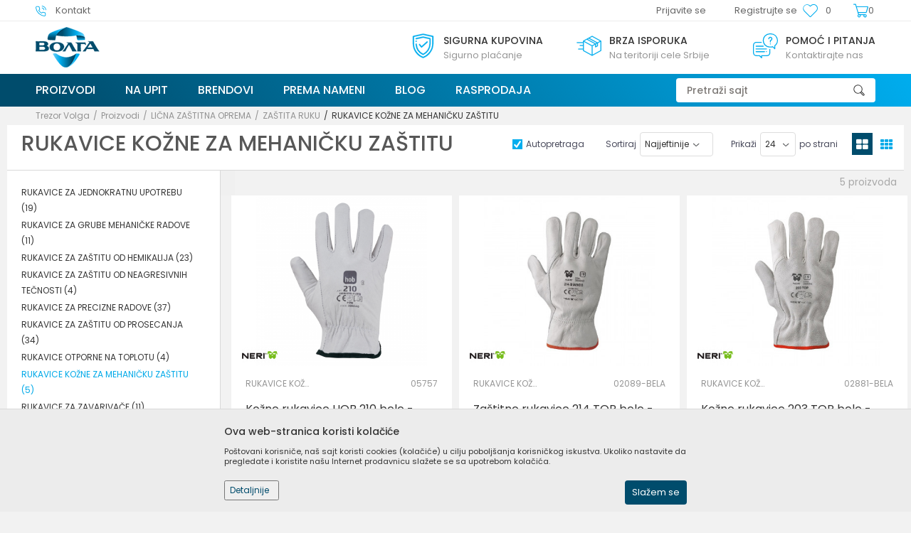

--- FILE ---
content_type: text/html; charset=UTF-8
request_url: https://shop.volga.rs/rukavice-kozne-za-mehanicku-zastitu
body_size: 27543
content:
<!DOCTYPE html>
<html lang="sr">
<head>
            <meta name="viewport" content="width=device-width, initial-scale=1.0, maximum-scale=1.0,  minimum-scale=1.0, user-scalable=no" />
            
    <meta name="generator" content="NBSHOP 5.9.58" />
    <meta http-equiv="content-type" content="text/html; charset=UTF-8">
    <meta http-equiv="content-language" content="sr" />
    <meta http-equiv="X-UA-Compatible" content="IE=edge">
    <meta name="theme-color" content="#1FAAEE">
    <meta name="msapplication-navbutton-color" content="#1FAAEE">
    <meta name="apple-mobile-web-app-status-bar-style" content="#1FAAEE">
            <link rel="canonical" href="https://shop.volga.rs/rukavice-kozne-za-mehanicku-zastitu" />
            <title>RUKAVICE KOŽNE ZA MEHANIČKU ZAŠTITU | Trezor Volga</title>
    <meta name="title" content="RUKAVICE KOŽNE ZA MEHANIČKU ZAŠTITU | Trezor Volga" />
    <meta name="description" content="" />
    <meta property="og:title" content="RUKAVICE KOŽNE ZA MEHANIČKU ZAŠTITU | Trezor Volga"/>
    <meta property="og:type" content="category" />
    <meta property="og:url" content="https://shop.volga.rs/rukavice-kozne-za-mehanicku-zastitu" />
    <meta property="og:image" content="https://shop.volga.rs/files/images/2021/11/16/volga-no-image.jpg"/>
    <meta property="og:image:url" content="https://shop.volga.rs/files/images/2021/11/16/volga-no-image.jpg"/>
    <meta property="og:site_name" content="Trezor Volga"/>
    <meta property="og:description" content=""/>
    <meta property="fb:admins" content=""/>
    <meta itemprop="name" content="RUKAVICE KOŽNE ZA MEHANIČKU ZAŠTITU | Trezor Volga">
    <meta itemprop="description" content="">
    <meta itemprop="image" content="https://shop.volga.rs/files/images/2021/11/16/volga-no-image.jpg">
    <meta name="twitter:card" content="summary_large_image">
    <meta name="twitter:title" content="RUKAVICE KOŽNE ZA MEHANIČKU ZAŠTITU | Trezor Volga">
    <meta name="twitter:description" content="">
    <meta name="twitter:image" content="https://shop.volga.rs/files/images/2021/11/16/volga-no-image.jpg">


    <link rel="icon" type="image/vnd.microsoft.icon" href="https://shop.volga.rs/files/images/2021/11/16/favicon.png" />
    <link rel="shortcut icon" type="image/vnd.microsoft.icon" href="https://shop.volga.rs/files/images/2021/11/16/favicon.png" />
    <link rel="stylesheet" href="https://shop.volga.rs/nb-public/themes/nbshop5_v5_8/_static/fonts/nbicon/style.css" type="text/css" />
        <link rel="stylesheet" href="https://shop.volga.rs/nb-public/themes/nbshop5_volga/_static/css/nbcss/style.fonts.theme.css?ver=137_3" /><link rel="stylesheet" href="https://shop.volga.rs/nb-public/themes/nbshop5_v5_8/_static/css/plugins/nb.core.plugins.min.css?ver=137_3" /><link rel="stylesheet" href="https://shop.volga.rs/nb-public/themes/nbshop5_v5_8/_static/css/nbcss/style.fonts.css?ver=137_3" /><link rel="stylesheet" href="https://shop.volga.rs/nb-public/themes/nbshop5_v5_8/_static/css/nbcss/style.typography.css?ver=137_3" /><link rel="stylesheet" href="https://shop.volga.rs/nb-public/themes/nbshop5_volga/_static/css/nbcss/style.typography.theme.css?ver=137_3" /><link rel="stylesheet" href="https://shop.volga.rs/nb-public/themes/nbshop5_v5_8/_static/css/nbcss/style.helper.css?ver=137_3" /><link rel="stylesheet" href="https://shop.volga.rs/nb-public/themes/nbshop5_v5_8/_static/css/nbcss/style.animation.css?ver=137_3" /><link rel="stylesheet" href="https://shop.volga.rs/nb-public/themes/nbshop5_v5_8/_static/css/nbcss/style.basic.css?ver=137_3" /><link rel="stylesheet" href="https://shop.volga.rs/nb-public/themes/nbshop5_volga/_static/css/nbcss/style.basic.theme.css?ver=137_3" /><link rel="stylesheet" href="https://shop.volga.rs/nb-public/themes/nbshop5_v5_8/_static/css/nbcss/style.article.css?ver=137_3" /><link rel="stylesheet" href="https://shop.volga.rs/nb-public/themes/nbshop5_v5_8/_static/css/nbcss/style.product.css?ver=137_3" /><link rel="stylesheet" href="https://shop.volga.rs/nb-public/themes/nbshop5_v5_8/_static/css/nbcss/style.cart.css?ver=137_3" /><link rel="stylesheet" href="https://shop.volga.rs/nb-public/themes/nbshop5_v5_8/_static/css/nbcss/style.css?ver=137_3" /><link rel="stylesheet" href="https://shop.volga.rs/nb-public/themes/nbshop5_v5_8/blocks/slider/grid/style.css?ver=137_3" /><link rel="stylesheet" href="https://shop.volga.rs/nb-public/themes/nbshop5_v5_8/blocks/header/autocomplete/style.css?ver=137_3" /><link rel="stylesheet" href="https://shop.volga.rs/nb-public/themes/nbshop5_v5_8/blocks/productcompare/sidebar_product_compare/style.css?ver=137_3" /><link rel="stylesheet" href="https://shop.volga.rs/nb-public/themes/nbshop5_v5_8/blocks/breadcrumbs/style.css?ver=137_3" /><link rel="stylesheet" href="https://shop.volga.rs/nb-public/themes/nbshop5_v5_8/blocks/product/intro/style.css?ver=137_3" /><link rel="stylesheet" href="https://shop.volga.rs/nb-public/themes/nbshop5_v5_8/blocks/navigation/left_category_menu/style.css?ver=137_3" /><link rel="stylesheet" href="https://shop.volga.rs/nb-public/themes/nbshop5_v5_8/blocks/product/filters/style.css?ver=137_3" /><link rel="stylesheet" href="https://shop.volga.rs/nb-public/themes/nbshop5_v5_8/blocks/product/product_selected_filter/style.css?ver=137_3" /><link rel="stylesheet" href="https://shop.volga.rs/nb-public/themes/nbshop5_v5_8/blocks/product/product_status/style.css?ver=137_3" /><link rel="stylesheet" href="https://shop.volga.rs/nb-public/themes/nbshop5_v5_8/blocks/product/product_detail/product_not_allowed_buy/style.css?ver=137_3" /><link rel="stylesheet" href="https://shop.volga.rs/nb-public/themes/nbshop5_v5_8/blocks/footer/newsletter_fullwidth_center/style.css?ver=137_3" /><link rel="stylesheet" href="https://shop.volga.rs/nb-public/themes/nbshop5_v5_8/blocks/slider/conpany_info_footer/style.css?ver=137_3" /><link rel="stylesheet" href="https://shop.volga.rs/nb-public/themes/nbshop5_v5_8/blocks/social/social_icons/style.css?ver=137_3" /><link rel="stylesheet" href="https://shop.volga.rs/nb-public/themes/nbshop5_v5_8/blocks/footer/payment_card/style.css?ver=137_3" /><link rel="stylesheet" href="https://shop.volga.rs/nb-public/themes/nbshop5_v5_8/blocks/footer/copyright/style.css?ver=137_3" /><link rel="stylesheet" href="https://shop.volga.rs/nb-public/themes/nbshop5_v5_8/blocks/modals/popup_notification/style.css?ver=137_3" /><link rel="stylesheet" href="https://shop.volga.rs/nb-public/themes/nbshop5_v5_8/blocks/product/product_details_iframe/style.css?ver=137_3" /><link rel="stylesheet" href="https://shop.volga.rs/nb-public/themes/nbshop5_v5_8/blocks/product/images/gallery/style.css?ver=137_3" /><link rel="stylesheet" href="https://shop.volga.rs/nb-public/themes/nbshop5_v5_8/blocks/product/product_detail/product_info/style.css?ver=137_3" /><link rel="stylesheet" href="https://shop.volga.rs/nb-public/themes/nbshop5_v5_8/blocks/product/images/main_slider/style.css?ver=137_3" /><link rel="stylesheet" href="https://shop.volga.rs/nb-public/themes/nbshop5_v5_8/blocks/product/product_detail/favorite/style.css?ver=137_3" /><link rel="stylesheet" href="https://shop.volga.rs/nb-public/themes/nbshop5_v5_8/blocks/product/product_details_timer/style.css?ver=137_3" /><link rel="stylesheet" href="https://shop.volga.rs/nb-public/themes/nbshop5_v5_8/blocks/product/product_size/style.css?ver=137_3" /><link rel="stylesheet" href="https://shop.volga.rs/nb-public/themes/nbshop5_v5_8/blocks/product/product_detail/quantity_circle/style.css?ver=137_3" /><link rel="stylesheet" href="https://shop.volga.rs/nb-public/themes/nbshop5_v5_8/blocks/product/product_detail/product_buy/style.css?ver=137_3" /><link rel="stylesheet" href="https://shop.volga.rs/nb-public/themes/nbshop5_v5_8/blocks/product/product_detail/product_buy_bobble/style.css?ver=137_3" /><link rel="stylesheet" href="https://shop.volga.rs/nb-public/themes/nbshop5_volga/_static/css/nbcss/style.theme.css?ver=137_3" /><link rel="stylesheet" href="https://shop.volga.rs/nb-public/themes/nbshop5_v5_8/_static/css/nbcss/style.responsive.md.css?ver=137_3" /><link rel="stylesheet" href="https://shop.volga.rs/nb-public/themes/nbshop5_volga/_static/css/nbcss/style.responsive.theme.md.css?ver=137_3" /><link rel="stylesheet" href="https://shop.volga.rs/nb-public/themes/nbshop5_v5_8/_static/css/nbcss/style.responsive.sm.css?ver=137_3" /><link rel="stylesheet" href="https://shop.volga.rs/nb-public/themes/nbshop5_volga/_static/css/nbcss/style.responsive.theme.sm.css?ver=137_3" /><link rel="stylesheet" href="https://shop.volga.rs/nb-public/themes/nbshop5_v5_8/_static/css/nbcss/style.responsive.xs.css?ver=137_3" /><link rel="stylesheet" href="https://shop.volga.rs/nb-public/themes/nbshop5_volga/_static/css/nbcss/style.responsive.theme.xs.css?ver=137_3" /><link rel="stylesheet" href="https://shop.volga.rs/nb-public/themes/nbshop5_v5_8/_static/css/nbcss/style.responsive.xxs.css?ver=137_3" /><link rel="stylesheet" href="https://shop.volga.rs/nb-public/themes/nbshop5_volga/_static/css/nbcss/style.responsive.theme.xxs.css?ver=137_3" />        <script type="text/javascript">
        var nb_site_url  = 'https://shop.volga.rs';
        var nb_site_url_with_country_lang  = 'https://shop.volga.rs';
        var nb_cart_page_url = 'https://shop.volga.rs/kupovina';
        var nb_active_page_url = 'https://shop.volga.rs/rukavice-kozne-za-mehanicku-zastitu';
        var nb_type_page = 'product_list';
        var nb_type_page_object_id = '68';
        var nb_enable_lang = '';
        var nb_url_end_slesh = '';
        var promoModalPopNumberDaysInit = 10;
        var showAllwaysOnHomePage = false;
        var resetCookieConfirm = false;
        var flowplayeryToken = '';
                var nb_enableCzMap = false;
                var gtm_ga4_advanced = false;
        var gtm_ga4_analytics_id = '';

        var specificCategoryMetric = '';
        var isSetPriceWithVAT = '';
        var showValueAsCurrentPrice = '';
        var ecommerceWrapVar = '';

    </script>
        <!-- Global site tag (gtag.js) - Google Analytics -->
<script async src="https://www.googletagmanager.com/gtag/js?id=UA-210868624-2"></script>
<script>
  window.dataLayer = window.dataLayer || [];
  function gtag(){dataLayer.push(arguments);}
  gtag('js', new Date());

  gtag('config', 'UA-210868624-2');
</script>

<!-- Google Tag Manager -->
<script>(function(w,d,s,l,i){w[l]=w[l]||[];w[l].push({'gtm.start':
new Date().getTime(),event:'gtm.js'});var f=d.getElementsByTagName(s)[0],
j=d.createElement(s),dl=l!='dataLayer'?'&l='+l:'';j.async=true;j.src=
'https://www.googletagmanager.com/gtm.js?id='+i+dl;f.parentNode.insertBefore(j,f);
})(window,document,'script','dataLayer','GTM-W33HBRQ');</script>
<!-- End Google Tag Manager -->

<!-- Google Tag Manager (noscript) -->
<noscript><iframe src="https://www.googletagmanager.com/ns.html?id=GTM-W33HBRQ"
height="0" width="0" style="display:none;visibility:hidden"></iframe></noscript>
<!-- End Google Tag Manager (noscript) -->

</head>
<body class="cc-srb lc-sr uc-product_list tp-product_list  b2c-users lozad-active">

<div class="header">

    <div class="header-top">

        <div class="container">

            <div class="block nav-mobile-icon">
    <i class="icon fa fa-bars" aria-hidden="true"></i>
</div>            <div class="row">
                <div class="hidden-xs col-sm-4 col-md-4">
                    
    <nav class="block quick-links ">
        <ul class="nav nav-simple">
                            <li class="item">
                                            <a href="https://shop.volga.rs/kontakt" title="Kontakt" target="_self">
                                                                        <img src="/files/images/logo/phone%201.png" class="img-responsive" alt="Kontakt" />
                                                <span>Kontakt</span>
                                            </a>
                                    </li>
                    </ul>
    </nav>
                </div>
                <div class="hidden-xs hidden-sm col-md-2 midle-coll">

                    
                </div>
                <div class="col-xs-12 col-sm-8 col-md-6">

                    <div id="miniCartContent" class="block miniCartContent header-cart"></div>
                    
<div id="miniFavContent" class="block header-favorite header-favorite-simple miniFavContent">
    <a href="https://shop.volga.rs/omiljeno/product" title="Omiljeno">

        <div class="icon-wrapper">
            <i class="icon fa fa-heart-o" aria-hidden="true"></i>
            <span class="description">Omiljeno</span>
        </div>
        <div class="header-carthor-total favorite-header-total">0</div>

    </a>
</div>
                        <nav class="block user">
    <ul class="nav nav-simple">
                    
                                    <li class="item item-login">
                        <a class="login-btn"  href="" data-permalink="https://shop.volga.rs/prijava" title="Prijavite se" data-toggle="modal" data-target="#login_modal">
                            <i class="icon fa fa-user" aria-hidden="true"></i>
                            <span>Prijavite se</span>
                        </a>
                    </li>
                
                                        <li class="item item-register">
                <a class="register-btn" href="" data-permalink="https://shop.volga.rs/registracija" title="Registrujte se" data-toggle="modal" data-target="#register_modal">
                    Registrujte se                </a>
            </li>
                                
    </ul>
</nav>
   
                </div>
            </div>
        </div>

    </div>

    <div class="container">

        <div class="row">

            <div class="col-sm-5">
                <div  class="block logo" >
    <a  href="https://shop.volga.rs" title="Trezor Volga">
        <img  data-original-img='/files/images/2021/11/25/volga_logo-%282%29.png' class="img-responsive lozad"  title="Trezor Volga" alt="Trezor Volga">
    </a>
</div>            </div>

            <div class="col-sm-7">
                    <div class="block slider-static grid-slider intro-slider" data-gtm-slider-position="Home baners" >
                <div class="row ">
                            <div class="item  col-xs-4 col-sm-4 col-md-4 col-lg-4  "
                     data-gtm-slider-name="Sigurna kupovina"
                     data-gtm-slider-creative=""
                     data-gtm-slider-id="8"
                     data-promotion-item-id="8">

                                                                        <div class="img-wrapper">
                                                                    <div class="main-img ">
                                                                                    <a href="https://shop.volga.rs/nacini-placanja?utm_source=slider&utm_medium=site&utm_campaign=Sigurna-kupovina" target="_self" title="Sigurna kupovina">
                                                                                    <img data-original-img='/files/images/2021/12/14/sigurna_kuppovina.svg' class="img-responsive lozad" alt="Sigurna kupovina" />
                                                                                    </a>
                                                                            </div>
                                                                                            </div>
                        
                    
                        <div class="content">
                                                            <div class="text-wrapper">
                                                                        <a href="https://shop.volga.rs/nacini-placanja?utm_source=slider&utm_medium=site&utm_campaign=Sigurna-kupovina" target="_self" title="Sigurna kupovina">
                                                                                                                            <div class="title">Sigurna kupovina</div>
                                                                                                                            <div class="description"><p>Sigurno plaćanje</p>
</div>
                                                                                                                    </a>
                                                                </div>
                                                                                        
                            
                            
                        </div>
                                            
                </div>
                            <div class="item  col-xs-4 col-sm-4 col-md-4 col-lg-4  "
                     data-gtm-slider-name="Brza isporuka"
                     data-gtm-slider-creative=""
                     data-gtm-slider-id="9"
                     data-promotion-item-id="9">

                                                                        <div class="img-wrapper">
                                                                    <div class="main-img ">
                                                                                    <a href="https://shop.volga.rs/isporuka?utm_source=slider&utm_medium=site&utm_campaign=Brza-isporuka" target="_self" title="Brza isporuka">
                                                                                    <img data-original-img='/files/images/2021/12/14/brza_isporuka.svg' class="img-responsive lozad" alt="Brza isporuka" />
                                                                                    </a>
                                                                            </div>
                                                                                            </div>
                        
                    
                        <div class="content">
                                                            <div class="text-wrapper">
                                                                        <a href="https://shop.volga.rs/isporuka?utm_source=slider&utm_medium=site&utm_campaign=Brza-isporuka" target="_self" title="Brza isporuka">
                                                                                                                            <div class="title">Brza isporuka</div>
                                                                                                                            <div class="description"><p>Na teritoriji cele Srbije</p>
</div>
                                                                                                                    </a>
                                                                </div>
                                                                                        
                            
                            
                        </div>
                                            
                </div>
                            <div class="item  col-xs-4 col-sm-4 col-md-4 col-lg-4  "
                     data-gtm-slider-name="POMOĆ I PITANJA"
                     data-gtm-slider-creative=""
                     data-gtm-slider-id="10"
                     data-promotion-item-id="10">

                                                                        <div class="img-wrapper">
                                                                    <div class="main-img ">
                                                                                    <a href="https://shop.volga.rs/kontakt?utm_source=slider&utm_medium=site&utm_campaign=POMOC-I-PITANJA" target="_self" title="POMOĆ I PITANJA">
                                                                                    <img data-original-img='/files/images/2021/12/14/pomoc_pitanja.svg' class="img-responsive lozad" alt="POMOĆ I PITANJA" />
                                                                                    </a>
                                                                            </div>
                                                                                            </div>
                        
                    
                        <div class="content">
                                                            <div class="text-wrapper">
                                                                        <a href="https://shop.volga.rs/kontakt?utm_source=slider&utm_medium=site&utm_campaign=POMOC-I-PITANJA" target="_self" title="POMOĆ I PITANJA">
                                                                                                                            <div class="title">POMOĆ I PITANJA</div>
                                                                                                                            <div class="description"><p>Kontaktirajte nas</p>
</div>
                                                                                                                    </a>
                                                                </div>
                                                                                        
                            
                            
                        </div>
                                            
                </div>
                    </div>
            </div>
            </div>

        </div>

    </div>
    <div class="block main-4level main-4level-fullwidth-dropdown">
    <nav class="nav nav-main-wrapper ease hidden-fullscreen  ">

                <div class="container">
                        
            
            <ul class="nav-main list-inline">

                <div class="nav-main-toplang country-button"></div>
                <div class="nav-main-useractions"></div>

                <li class="level4 ">
                                <a href="https://shop.volga.rs/proizvodi" target="_self" title="Proizvodi"><span>Proizvodi</span><i class="icon fa fa-angle-down hidden-xs"></i><i class="icon fa fa-angle-right visible-xs"></i> </a><div class="nav-main-submenu-wrapper ease hidden">
                            <div class="container">
                                <ul class="nav-main-submenu"><li class=" ">
                                <a target="_self" href="https://shop.volga.rs/licna-zastitna-oprema" title="Lična zaštitna oprema"><h5>Lična zaštitna oprema</h5><i class="icon fa fa-angle-down hidden-xs"></i><i class="icon fa fa-angle-right visible-xs"></i></a><div class="nav-main-dropdown-wrapper ease hidden">
                                <div class="nav-main-dropdown">
                                    <div class="container">
                                        <div class="nav-main-dropdown-inner">
                                            <div class="row"><div class="col-xs-12 col-sm-4 col-md-3  ">
                                <div class="nav-main-dropdown-item clearfix">
                                    <a target="_self" href="https://shop.volga.rs/zastita-nogu" title="Zaštita nogu ">
                                    <div class="img-wrapper"></div><div class="heading-wrapper heading-wrapper-inline clearfix" >
                                    <h5>Zaštita nogu </h5></div></a><ul class=""><li class=" ease-slow last-level "><a target="_self" href="https://shop.volga.rs/zastitne-cipele" title="Zaštitne cipele">Zaštitne cipele</a></li><li class=" ease-slow last-level "><a target="_self" href="https://shop.volga.rs/vodonepropusne-cipele" title="Vodonepropusne cipele">Vodonepropusne cipele</a></li><li class=" ease-slow last-level "><a target="_self" href="https://shop.volga.rs/cipele-bez-zastitne-kape" title="Cipele bez zaštitne kape">Cipele bez zaštitne kape</a></li><li class=" ease-slow last-level "><a target="_self" href="https://shop.volga.rs/bele-cipele-i-klompe" title="Bele cipele, klompe">Bele cipele, klompe</a></li><li class=" ease-slow last-level "><a target="_self" href="https://shop.volga.rs/cizme" title="Zaštitne i radne čizme">Zaštitne i radne čizme</a></li><li class=" ease-slow last-level title"><a target="_self" href="https://shop.volga.rs/zastita-glave" title="ZAŠTITA GLAVE">ZAŠTITA GLAVE</a></li><li class=" ease-slow last-level "><a target="_self" href="https://shop.volga.rs/zastitni-slemovi" title="Zaštitni šlemovi">Zaštitni šlemovi</a></li><li class=" ease-slow last-level "><a target="_self" href="https://shop.volga.rs/zastitni-viziri-i-maske" title="Zaštitni viziri i maske">Zaštitni viziri i maske</a></li><li class=" ease-slow last-level title"><a target="_self" href="https://shop.volga.rs/zastita-vida" title="ZAŠTITA VIDA">ZAŠTITA VIDA</a></li><li class=" ease-slow last-level "><a target="_self" href="https://shop.volga.rs/zastitne-naocare" title="Zaštitne naočare">Zaštitne naočare</a></li><li class=" ease-slow last-level "><a target="_self" href="https://shop.volga.rs/pribor-za-naocare" title="Pribor za naočare">Pribor za naočare</a></li><li class=" ease-slow last-level title"><a target="_self" href="https://shop.volga.rs/zastita-disajnih-organa" title="ZAŠTITA DISAJNIH ORGANA">ZAŠTITA DISAJNIH ORGANA</a></li><li class=" ease-slow last-level "><a target="_self" href="https://shop.volga.rs/respiratori" title="Respiratori">Respiratori</a></li><li class=" ease-slow last-level "><a target="_self" href="https://shop.volga.rs/pune-maske-polumaske-i-filteri" title="Pune maske, polumaske i filteri">Pune maske, polumaske i filteri</a></li></ul></div></div><div class="col-xs-12 col-sm-4 col-md-3  ">
                                <div class="nav-main-dropdown-item clearfix">
                                    <a target="_self" href="https://shop.volga.rs/zastita-ruku" title="Zaštita ruku">
                                    <div class="img-wrapper"></div><div class="heading-wrapper heading-wrapper-inline clearfix" >
                                    <h5>Zaštita ruku</h5></div></a><ul class=""><li class=" ease-slow last-level "><a target="_self" href="https://shop.volga.rs/rukavice-za-precizne-radove" title="Rukavice za precizne radove">Rukavice za precizne radove</a></li><li class=" ease-slow last-level "><a target="_self" href="https://shop.volga.rs/rukavice-za-grube-mehanicke-radove" title="Rukavice za grube mehaničke radove">Rukavice za grube mehaničke radove</a></li><li class=" ease-slow last-level "><a target="_self" href="https://shop.volga.rs/rukavice-za-zastitu-od-prosecanja" title="Rukavice za zaštitu od prosecanja">Rukavice za zaštitu od prosecanja</a></li><li class=" ease-slow last-level "><a target="_self" href="https://shop.volga.rs/rukavice-kozne-za-mehanicku-zastitu" title="Rukavice kožne za mehaničku zaštitu">Rukavice kožne za mehaničku zaštitu</a></li><li class=" ease-slow last-level "><a target="_self" href="https://shop.volga.rs/rukavice-otporne-na-toplotu" title="Rukavice otporne na toplotu">Rukavice otporne na toplotu</a></li><li class=" ease-slow last-level "><a target="_self" href="https://shop.volga.rs/rukavice-za-zavarivace" title="Rukavice za zavarivače">Rukavice za zavarivače</a></li><li class=" ease-slow last-level "><a target="_self" href="https://shop.volga.rs/rukavice-za-zastitu-od-hladnoce" title="Rukavice za zaštitu od hladnoće">Rukavice za zaštitu od hladnoće</a></li><li class=" ease-slow last-level "><a target="_self" href="https://shop.volga.rs/rukavice-za-zastitu-od-vibracija" title="Rukavice za zaštitu od vibracija">Rukavice za zaštitu od vibracija</a></li><li class=" ease-slow last-level "><a target="_self" href="https://shop.volga.rs/rukavice-za-jednokratnu-upotrebu" title="Rukavice za jednokratnu upotrebu">Rukavice za jednokratnu upotrebu</a></li><li class=" ease-slow last-level "><a target="_self" href="https://shop.volga.rs/rukavice-za-zastitu-od-neagresivnih-tecnosti" title="Rukavice za zaštitu od neagresivnih tečnosti">Rukavice za zaštitu od neagresivnih tečnosti</a></li><li class=" ease-slow last-level "><a target="_self" href="https://shop.volga.rs/rukavice-za-prehrambenu-industriju" title="Rukavice za prehrambenu industriju">Rukavice za prehrambenu industriju</a></li><li class=" ease-slow last-level "><a target="_self" href="https://shop.volga.rs/rukavice-za-zastitu-od-hemikalija" title="Rukavice za zaštitu od hemikalija">Rukavice za zaštitu od hemikalija</a></li><li class=" ease-slow last-level "><a target="_self" href="https://shop.volga.rs/rukavice-za-elektricare" title="Rukavice za električare">Rukavice za električare</a></li><li class=" ease-slow last-level "><a target="_self" href="https://shop.volga.rs/ostalo" title="Ostalo">Ostalo</a></li></ul></div></div><div class="col-xs-12 col-sm-4 col-md-3  ">
                                <div class="nav-main-dropdown-item clearfix">
                                    <a target="_self" href="https://shop.volga.rs/zastitna-i-radna-odeca" title="Zaštitna i radna odeća">
                                    <div class="img-wrapper"></div><div class="heading-wrapper heading-wrapper-inline clearfix" >
                                    <h5>Zaštitna i radna odeća</h5></div></a><ul class=""><li class=" ease-slow last-level "><a target="_self" href="https://shop.volga.rs/radna-odela-i-pantalone" title="Radna odela i pantalone">Radna odela i pantalone</a></li><li class=" ease-slow last-level "><a target="_self" href="https://shop.volga.rs/zastita-od-hladnoce-termo-odeca" title="Zaštita od hladnoće - Termo odeća">Zaštita od hladnoće - Termo odeća</a></li><li class=" ease-slow last-level "><a target="_self" href="https://shop.volga.rs/aluminizirana-odeca" title="Aluminizirana odeća">Aluminizirana odeća</a></li><li class=" ease-slow last-level "><a target="_self" href="https://shop.volga.rs/jakne-i-prsluci" title="Prsluci i jakne">Prsluci i jakne</a></li><li class=" ease-slow last-level "><a target="_self" href="https://shop.volga.rs/softshell-i-polar" title="Softshell i polar">Softshell i polar</a></li><li class=" ease-slow last-level "><a target="_self" href="https://shop.volga.rs/kape-i-kacketi" title="Kape i kačketi">Kape i kačketi</a></li><li class=" ease-slow last-level "><a target="_self" href="https://shop.volga.rs/majice-dukserice-i-kosulje" title="Majice, dukserice i košulje">Majice, dukserice i košulje</a></li><li class=" ease-slow last-level "><a target="_self" href="https://shop.volga.rs/visokovidljiva-odeca" title="Visokovidljiva odeća">Visokovidljiva odeća</a></li><li class=" ease-slow last-level "><a target="_self" href="https://shop.volga.rs/kisna-odela-i-kabanice" title="Kišna odela i kabanice">Kišna odela i kabanice</a></li><li class=" ease-slow last-level "><a target="_self" href="https://shop.volga.rs/odeca-za-jednokratnu-upotrebu-alphatec-i-tyvek" title="Odeća za jednokratnu upotrebu Alphatec i Tyvek">Odeća za jednokratnu upotrebu Alphatec i Tyvek</a></li><li class=" ease-slow last-level "><a target="_self" href="https://shop.volga.rs/odeca-za-jednokratnu-upotrebu" title="Odeća za jednokratnu upotrebu">Odeća za jednokratnu upotrebu</a></li><li class=" ease-slow last-level "><a target="_self" href="https://shop.volga.rs/odeca-za-prehrambenu-industriju" title="Odeća za prehrambenu industriju">Odeća za prehrambenu industriju</a></li><li class=" ease-slow last-level "><a target="_self" href="https://shop.volga.rs/odeca-otporna-na-hemikalije" title="Odeća otporna na kiseline i hemikalije">Odeća otporna na kiseline i hemikalije</a></li><li class=" ease-slow last-level "><a target="_self" href="https://shop.volga.rs/odeca-za-prehrambenu-industriju" title="Zaštitna odeća za mesnu industriju">Zaštitna odeća za mesnu industriju</a></li><li class=" ease-slow last-level "><a target="_self" href="https://shop.volga.rs/vatrootporna-i-antistatik-odeca" title="Vatrootporna i antistatik odeća">Vatrootporna i antistatik odeća</a></li></ul></div></div><div class="col-xs-12 col-sm-4 col-md-3  ">
                                <div class="nav-main-dropdown-item clearfix">
                                    <a target="_self" href="https://shop.volga.rs/zastita-sluha" title="Zaštita sluha">
                                    <div class="img-wrapper"></div><div class="heading-wrapper heading-wrapper-inline clearfix" >
                                    <h5>Zaštita sluha</h5></div></a><ul class=""><li class=" ease-slow last-level "><a target="_self" href="https://shop.volga.rs/antifoni" title="Antifoni">Antifoni</a></li><li class=" ease-slow last-level "><a target="_self" href="https://shop.volga.rs/aktivni-antifoni" title="Aktivni antifoni">Aktivni antifoni</a></li><li class=" ease-slow last-level "><a target="_self" href="https://shop.volga.rs/cepici-za-usi" title="Čepići za uši">Čepići za uši</a></li></ul></div></div><div class="col-xs-12 col-sm-4 col-md-3  ">
                                <div class="nav-main-dropdown-item clearfix">
                                    <a target="_self" href="https://shop.volga.rs/zastita-od-pada" title="Zaštita od pada">
                                    <div class="img-wrapper"></div><div class="heading-wrapper heading-wrapper-inline clearfix" >
                                    <h5>Zaštita od pada</h5></div></a><ul class=""><li class=" ease-slow last-level "><a target="_self" href="https://shop.volga.rs/pojasevi-opasaci-i-setovi" title="Pojasevi, opasači i steovi">Pojasevi, opasači i steovi</a></li><li class=" ease-slow last-level "><a target="_self" href="https://shop.volga.rs/uzad-sa-apsorberima-energije" title="Užad sa apsorberima energije">Užad sa apsorberima energije</a></li><li class=" ease-slow last-level "><a target="_self" href="https://shop.volga.rs/uzad-za-pozicioniranje" title="Užad za pozicioniranje">Užad za pozicioniranje</a></li><li class=" ease-slow last-level "><a target="_self" href="https://shop.volga.rs/karabineri-i-konektori-za-pricvrscivanje" title="Karabineri i konektori za pričvršćivanje">Karabineri i konektori za pričvršćivanje</a></li><li class=" ease-slow last-level "><a target="_self" href="https://shop.volga.rs/blokatori-pada" title="Blokatori pada">Blokatori pada</a></li><li class=" ease-slow last-level "><a target="_self" href="https://shop.volga.rs/tripodi-i-koturace" title="Tripod i koturače">Tripod i koturače</a></li><li class=" ease-slow last-level "><a target="_self" href="https://shop.volga.rs/samospasioci-sa-sigurnosnim-pojasom" title="Lični samospasilac sa sigurnosnim pojasom">Lični samospasilac sa sigurnosnim pojasom</a></li></ul></div></div></div></div></div></div></div></li><li class=" ">
                                <a target="_self" href="https://shop.volga.rs/zastita-zivotne-sredine" title="Zaštita životne sredine"><h5>Zaštita životne sredine</h5><i class="icon fa fa-angle-down hidden-xs"></i><i class="icon fa fa-angle-right visible-xs"></i></a><div class="nav-main-dropdown-wrapper ease hidden">
                                <div class="nav-main-dropdown">
                                    <div class="container">
                                        <div class="nav-main-dropdown-inner">
                                            <div class="row"><div class="col-xs-12 col-sm-4 col-md-3  title">
                                <div class="nav-main-dropdown-item clearfix">
                                    <a target="_self" href="https://shop.volga.rs/skladistenje-tecnosti" title="Skladištenje tečnosti">
                                    <div class="img-wrapper"></div><div class="heading-wrapper heading-wrapper-inline clearfix" >
                                    <h5>Skladištenje tečnosti</h5></div></a><ul class="title"><li class=" ease-slow last-level "><a target="_self" href="https://shop.volga.rs/polietilenske-palete-za-sakupljanje-tecnosti" title="Polietilenske palete za sakupljanje tečnosti">Polietilenske palete za sakupljanje tečnosti</a></li><li class=" ease-slow last-level "><a target="_self" href="https://shop.volga.rs/akumulacione-palete-za-sakupljanje-tecnosti" title="Akumulacione palete za sakupljanje tečnosti">Akumulacione palete za sakupljanje tečnosti</a></li><li class=" ease-slow last-level "><a target="_self" href="https://shop.volga.rs/tankvane-za-ibc-palete" title="Tankvane za IBC kontejnere">Tankvane za IBC kontejnere</a></li><li class=" ease-slow last-level "><a target="_self" href="https://shop.volga.rs/natkrivene-polietilenske-tankvane" title="Natkrivene polietilenske tankvane">Natkrivene polietilenske tankvane</a></li><li class=" ease-slow last-level "><a target="_self" href="https://shop.volga.rs/celicne-palete-za-sakupljanje-tecnosti" title="Čelične palete za sakupljanje tečnosti">Čelične palete za sakupljanje tečnosti</a></li><li class=" ease-slow last-level "><a target="_self" href="https://shop.volga.rs/kolica-za-manipulaciju" title="Kolica za manipulaciju">Kolica za manipulaciju</a></li><li class=" ease-slow last-level "><a target="_self" href="https://shop.volga.rs/fleksibilne-brane-za-izlivanje-tecnosti" title="Flaksibilne brane za izlivanje tečnosti">Flaksibilne brane za izlivanje tečnosti</a></li></ul></div></div><div class="col-xs-12 col-sm-4 col-md-3  ">
                                <div class="nav-main-dropdown-item clearfix">
                                    <a target="_self" href="https://shop.volga.rs/posude-za-zapaljive-materije" title="Posude za zapaljive materije">
                                    <div class="img-wrapper"></div><div class="heading-wrapper heading-wrapper-inline clearfix" >
                                    <h5>Posude za zapaljive materije</h5></div></a><ul class=""><li class=" ease-slow last-level "><a target="_self" href="https://shop.volga.rs/sigurnosni-kanisteri" title="Sigurnosni kanisteri">Sigurnosni kanisteri</a></li><li class=" ease-slow last-level "><a target="_self" href="https://shop.volga.rs/kante-za-nauljeni-otpad" title="Kante za nauljeni otpad">Kante za nauljeni otpad</a></li><li class=" ease-slow last-level "><a target="_self" href="https://shop.volga.rs/pepeljare" title="Pepeljare">Pepeljare</a></li></ul></div></div><div class="col-xs-12 col-sm-4 col-md-3  ">
                                <div class="nav-main-dropdown-item clearfix">
                                    <a target="_self" href="https://shop.volga.rs/sigurnosni-ormani-za-skladistenje" title="Sigurnosni ormari za skladištenje">
                                    <div class="img-wrapper"></div><div class="heading-wrapper heading-wrapper-inline clearfix" >
                                    <h5>Sigurnosni ormari za skladištenje</h5></div></a><ul class=""><li class=" ease-slow last-level "><a target="_self" href="https://shop.volga.rs/vatrootporni-ormani-za-skladistenje-zapaljivih-tecnosti" title="Vatrootporni ormani za skladištenje zapaljivih tečnosti">Vatrootporni ormani za skladištenje zapaljivih tečnosti</a></li><li class=" ease-slow last-level "><a target="_self" href="https://shop.volga.rs/vatrootporni-ormani-za-skladistenje-opasnih-materija" title="Vatrootporni ormani za skladištenje opasnih materija">Vatrootporni ormani za skladištenje opasnih materija</a></li><li class=" ease-slow last-level "><a target="_self" href="https://shop.volga.rs/vatrootporni-spoljni-ormani-za-skladistenje-zapaljivih-tecnosti-i-opasnih-materija" title="Vatrootporni ormani za skladištenje zapaljivih tečnosti i opasnih materija">Vatrootporni ormani za skladištenje zapaljivih tečnosti i opasnih materija</a></li><li class=" ease-slow last-level "><a target="_self" href="https://shop.volga.rs/ormani-za-skladistenje-boca-pod-pritiskom" title="Ormari za skladištenje boca pod pritiskom ">Ormari za skladištenje boca pod pritiskom </a></li><li class=" ease-slow last-level "><a target="_self" href="https://shop.volga.rs/kolica-za-boce-za-gas" title="Kolica za boce za gas">Kolica za boce za gas</a></li><li class=" ease-slow last-level "><a target="_self" href="https://shop.volga.rs/spoljni-kontejneri-i-ormani-za-skladistenje" title="Spoljni kontejneri i ormani za skladištenje">Spoljni kontejneri i ormani za skladištenje</a></li></ul></div></div><div class="col-xs-12 col-sm-4 col-md-3  ">
                                <div class="nav-main-dropdown-item clearfix">
                                    <a target="_self" href="https://shop.volga.rs/sigurnosni-tusevi-i-stanice-fontane-za-ispiranje-ociju" title="Sigurnosni tuševi i stanice/fontane za ispiranje očiju">
                                    <div class="img-wrapper"></div><div class="heading-wrapper heading-wrapper-inline clearfix" >
                                    <h5>Sigurnosni tuševi i stanice/fontane za ispiranje očiju</h5></div></a><ul class=""><li class=" ease-slow last-level "><a target="_self" href="https://shop.volga.rs/unutrasnji-sigurnosni-tusevi" title="Unutrašnji sigurnosni tuševi">Unutrašnji sigurnosni tuševi</a></li><li class=" ease-slow last-level "><a target="_self" href="https://shop.volga.rs/spoljni-sigurnosni-tusevi-sa-zastitom-od-zamrzavanja" title="Spoljni sigurnosni tuševi sa zaštitom od zamrzavanja">Spoljni sigurnosni tuševi sa zaštitom od zamrzavanja</a></li><li class=" ease-slow last-level "><a target="_self" href="https://shop.volga.rs/stanice-fontane-za-ispiranje-ociju" title="Stanice/fontane za ispiranje očiju">Stanice/fontane za ispiranje očiju</a></li><li class=" ease-slow last-level "><a target="_self" href="https://shop.volga.rs/tusevi-za-dekontaminaciju-i-hitne-slucajeve" title="Tuševi za dekontaminaciju i hitne slučajeve">Tuševi za dekontaminaciju i hitne slučajeve</a></li></ul></div></div><div class="col-xs-12 col-sm-4 col-md-3  ">
                                <div class="nav-main-dropdown-item clearfix">
                                    <a target="_self" href="https://shop.volga.rs/sorbenti-i-industrijske-maramice" title="Sorbenti i industrijske maramice">
                                    <div class="img-wrapper"></div><div class="heading-wrapper heading-wrapper-inline clearfix" >
                                    <h5>Sorbenti i industrijske maramice</h5></div></a></div></div></div></div></div></div></div></li><li class=" ">
                                <a target="_self" href="https://shop.volga.rs/signalizacija-i-obelezavanje" title="Signalizacija i obeležavanje"><h5>Signalizacija i obeležavanje</h5><i class="icon fa fa-angle-down hidden-xs"></i><i class="icon fa fa-angle-right visible-xs"></i></a><div class="nav-main-dropdown-wrapper ease hidden">
                                <div class="nav-main-dropdown">
                                    <div class="container">
                                        <div class="nav-main-dropdown-inner">
                                            <div class="row"><div class="col-xs-12 col-sm-4 col-md-3  ">
                                <div class="nav-main-dropdown-item clearfix">
                                    <a target="_self" href="https://shop.volga.rs/tesa-trake1" title="tesa Trake">
                                    <div class="img-wrapper"></div><div class="heading-wrapper heading-wrapper-inline clearfix" >
                                    <h5>tesa Trake</h5></div></a><ul class=""><li class=" ease-slow last-level title"><a target="_self" href="https://shop.volga.rs/fotoluminiscentno-obelezavanje" title="Fotoluminiscentno obeležavanje">Fotoluminiscentno obeležavanje</a></li><li class=" ease-slow last-level "><a target="_self" href="https://shop.volga.rs/fotoluminiscentne-trake" title="Fotoluminiscentne trake za obeležavanje">Fotoluminiscentne trake za obeležavanje</a></li><li class=" ease-slow last-level "><a target="_self" href="https://shop.volga.rs/samolepljive-trake-za-obelezavanje" title="Samolepljive trake za obeležavanje">Samolepljive trake za obeležavanje</a></li><li class=" ease-slow last-level "><a target="_self" href="https://shop.volga.rs/reflektivne-trake" title="Reflektivne trake">Reflektivne trake</a></li><li class=" ease-slow last-level "><a target="_self" href="https://shop.volga.rs/trake-za-upozorenje" title="Trake za upozorenje">Trake za upozorenje</a></li><li class=" ease-slow last-level "><a target="_self" href="https://shop.volga.rs/protivklizne-trake" title="Protivklizne trake">Protivklizne trake</a></li></ul></div></div><div class="col-xs-12 col-sm-4 col-md-3  title">
                                <div class="nav-main-dropdown-item clearfix">
                                    <a target="_self" href="https://shop.volga.rs/zastitni-pu-profili-i-odbojnici1" title="Zaštitni PU profili i odbojnici">
                                    <div class="img-wrapper"></div><div class="heading-wrapper heading-wrapper-inline clearfix" >
                                    <h5>Zaštitni PU profili i odbojnici</h5></div></a><ul class="title"><li class=" ease-slow last-level title"><a target="_self" href="https://shop.volga.rs/industrijska-zastita-magacinskog-prostora-i-proizvodnih-pogona1" title="Industrijska zaštita magacinskog prostora i proizvodnih pogona">Industrijska zaštita magacinskog prostora i proizvodnih pogona</a></li><li class=" ease-slow last-level title"><a target="_self" href="https://shop.volga.rs/zastita-fabrickog-kruga1" title="ZAŠTITA FABRIČKOG KRUGA">ZAŠTITA FABRIČKOG KRUGA</a></li></ul></div></div><div class="col-xs-12 col-sm-4 col-md-3  ">
                                <div class="nav-main-dropdown-item clearfix">
                                    <a target="_self" href="https://shop.volga.rs/industrijske-prostirke" title="Industrijske prostirke">
                                    <div class="img-wrapper"></div><div class="heading-wrapper heading-wrapper-inline clearfix" >
                                    <h5>Industrijske prostirke</h5></div></a><ul class=""><li class=" ease-slow last-level "><a target="_self" href="https://shop.volga.rs/podovi-i-podloge-za-suvu-sredinu" title="Podovi i podloge za suvu sredinu">Podovi i podloge za suvu sredinu</a></li><li class=" ease-slow last-level "><a target="_self" href="https://shop.volga.rs/podovi-i-podloge-za-vlaznu-sredinu" title="Podovi i podloge za vlažnu sredinu">Podovi i podloge za vlažnu sredinu</a></li><li class=" ease-slow last-level "><a target="_self" href="https://shop.volga.rs/podovi-i-podloge-esd" title="Podovi i podloge ESD">Podovi i podloge ESD</a></li></ul></div></div><div class="col-xs-12 col-sm-4 col-md-3  ">
                                <div class="nav-main-dropdown-item clearfix">
                                    <a target="_self" href="https://shop.volga.rs/industrijska-ogledala" title="Industrijska ogledala">
                                    <div class="img-wrapper"></div><div class="heading-wrapper heading-wrapper-inline clearfix" >
                                    <h5>Industrijska ogledala</h5></div></a><ul class=""><li class=" ease-slow last-level "><a target="_self" href="https://shop.volga.rs/saobracajna-i-industrijska-ogledala" title="Saobraćajna i industrijska ogledala">Saobraćajna i industrijska ogledala</a></li><li class=" ease-slow last-level "><a target="_self" href="https://shop.volga.rs/sferna-ogledala" title="Sferna ogledala">Sferna ogledala</a></li><li class=" ease-slow last-level "><a target="_self" href="https://shop.volga.rs/pregledna-inspekcijska-ogledala" title="Pregledna (inspekcijska) ogledala">Pregledna (inspekcijska) ogledala</a></li></ul></div></div></div></div></div></div></div></li><li class=" level4">
                                <a target="_self" href="https://shop.volga.rs/merdevine-i-podesti1" title="Merdevine i podesti"><h5>Merdevine i podesti</h5><i class="icon fa fa-angle-down hidden-xs"></i><i class="icon fa fa-angle-right visible-xs"></i></a><div class="nav-main-dropdown-wrapper ease hidden">
                                <div class="nav-main-dropdown">
                                    <div class="container">
                                        <div class="nav-main-dropdown-inner">
                                            <div class="row"><div class="col-xs-12 col-sm-4 col-md-3  ">
                                <div class="nav-main-dropdown-item clearfix">
                                    <a target="_self" href="https://shop.volga.rs/" title="Jednodelne prislone merdevine">
                                    <div class="img-wrapper"></div><div class="heading-wrapper heading-wrapper-inline clearfix" >
                                    <h5>Jednodelne prislone merdevine</h5></div></a></div></div><div class="col-xs-12 col-sm-4 col-md-3  ">
                                <div class="nav-main-dropdown-item clearfix">
                                    <a target="_self" href="https://shop.volga.rs/dvodelne-merdevine-na-izvlacenje" title="Dvodelne merdevine na izvlačenje">
                                    <div class="img-wrapper"></div><div class="heading-wrapper heading-wrapper-inline clearfix" >
                                    <h5>Dvodelne merdevine na izvlačenje</h5></div></a></div></div><div class="col-xs-12 col-sm-4 col-md-3  ">
                                <div class="nav-main-dropdown-item clearfix">
                                    <a target="_self" href="https://shop.volga.rs/dvodelne-merdevine-sa-uzetom-na-izvlacenje" title="Dvodelne merdevine sa užetom na izvlačenje">
                                    <div class="img-wrapper"></div><div class="heading-wrapper heading-wrapper-inline clearfix" >
                                    <h5>Dvodelne merdevine sa užetom na izvlačenje</h5></div></a></div></div><div class="col-xs-12 col-sm-4 col-md-3  ">
                                <div class="nav-main-dropdown-item clearfix">
                                    <a target="_self" href="https://shop.volga.rs/trodelne-merdevine-sa-uzetom-na-izvlacenje" title="Trodelne merdevine sa užetom na izvlačenje">
                                    <div class="img-wrapper"></div><div class="heading-wrapper heading-wrapper-inline clearfix" >
                                    <h5>Trodelne merdevine sa užetom na izvlačenje</h5></div></a></div></div><div class="col-xs-12 col-sm-4 col-md-3  ">
                                <div class="nav-main-dropdown-item clearfix">
                                    <a target="_self" href="https://shop.volga.rs/sigurnosne-merdevine-sa-gazistem-na-obe-strane" title="Sigurnosne merdevine sa gazištem na obe strane">
                                    <div class="img-wrapper"></div><div class="heading-wrapper heading-wrapper-inline clearfix" >
                                    <h5>Sigurnosne merdevine sa gazištem na obe strane</h5></div></a></div></div><div class="col-xs-12 col-sm-4 col-md-3  ">
                                <div class="nav-main-dropdown-item clearfix">
                                    <a target="_self" href="https://shop.volga.rs/dvodelne-visenamenske-merdevine" title="Dvodelne višenamenske merdevine">
                                    <div class="img-wrapper"></div><div class="heading-wrapper heading-wrapper-inline clearfix" >
                                    <h5>Dvodelne višenamenske merdevine</h5></div></a></div></div><div class="col-xs-12 col-sm-4 col-md-3  ">
                                <div class="nav-main-dropdown-item clearfix">
                                    <a target="_self" href="https://shop.volga.rs/trodelne-visenamenske-merdevine" title="Trodelne višenamenske merdevine">
                                    <div class="img-wrapper"></div><div class="heading-wrapper heading-wrapper-inline clearfix" >
                                    <h5>Trodelne višenamenske merdevine</h5></div></a></div></div><div class="col-xs-12 col-sm-4 col-md-3  ">
                                <div class="nav-main-dropdown-item clearfix">
                                    <a target="_self" href="https://shop.volga.rs/pokretni-sigurnosni-podesti-sa-gazistem-sa-jedne-strane" title="Pokretni sigurnosni podesti sa gazištem sa jedne strane">
                                    <div class="img-wrapper"></div><div class="heading-wrapper heading-wrapper-inline clearfix" >
                                    <h5>Pokretni sigurnosni podesti sa gazištem sa jedne strane</h5></div></a></div></div><div class="col-xs-12 col-sm-4 col-md-3  ">
                                <div class="nav-main-dropdown-item clearfix">
                                    <a target="_self" href="https://shop.volga.rs/podesti-za-montere" title="Podesti za montere">
                                    <div class="img-wrapper"></div><div class="heading-wrapper heading-wrapper-inline clearfix" >
                                    <h5>Podesti za montere</h5></div></a></div></div><div class="col-xs-12 col-sm-4 col-md-3  ">
                                <div class="nav-main-dropdown-item clearfix">
                                    <a target="_self" href="https://shop.volga.rs/podesti-za-montere-sa-resetkastim-gazistem" title="Podesti za montere sa rešetkastim gazištem">
                                    <div class="img-wrapper"></div><div class="heading-wrapper heading-wrapper-inline clearfix" >
                                    <h5>Podesti za montere sa rešetkastim gazištem</h5></div></a></div></div><div class="col-xs-12 col-sm-4 col-md-3  ">
                                <div class="nav-main-dropdown-item clearfix">
                                    <a target="_self" href="https://shop.volga.rs/pokretni-rolly-podesti-sa-gazistem-sa-jedne-strane" title="Pokretni Rolly podesti sa gazištem sa jedne strane">
                                    <div class="img-wrapper"></div><div class="heading-wrapper heading-wrapper-inline clearfix" >
                                    <h5>Pokretni Rolly podesti sa gazištem sa jedne strane</h5></div></a></div></div><div class="col-xs-12 col-sm-4 col-md-3  ">
                                <div class="nav-main-dropdown-item clearfix">
                                    <a target="_self" href="https://shop.volga.rs/rukohvati-za-sigurnosni-podest" title="Rukohvati za sigurnosni podest">
                                    <div class="img-wrapper"></div><div class="heading-wrapper heading-wrapper-inline clearfix" >
                                    <h5>Rukohvati za sigurnosni podest</h5></div></a></div></div></div></div></div></div></div></li><li class=" ">
                                <a target="_self" href="https://shop.volga.rs/loto-oprema" title="LOTO"><h5>LOTO</h5><i class="icon fa fa-angle-down hidden-xs"></i><i class="icon fa fa-angle-right visible-xs"></i></a><div class="nav-main-dropdown-wrapper ease hidden">
                                <div class="nav-main-dropdown">
                                    <div class="container">
                                        <div class="nav-main-dropdown-inner">
                                            <div class="row"><div class="col-xs-12 col-sm-4 col-md-3  level4">
                                <div class="nav-main-dropdown-item clearfix">
                                    <a target="_self" href="https://shop.volga.rs/kutije-i-stanice-za-zakljucavanje" title="Kutije i stanice za zaključavanje">
                                    <div class="img-wrapper"></div><div class="heading-wrapper heading-wrapper-inline clearfix" >
                                    <h5>Kutije i stanice za zaključavanje</h5></div></a></div></div><div class="col-xs-12 col-sm-4 col-md-3  ">
                                <div class="nav-main-dropdown-item clearfix">
                                    <a target="_self" href="https://shop.volga.rs/bezbednosni-katanci" title="Bezbednosni katanci">
                                    <div class="img-wrapper"></div><div class="heading-wrapper heading-wrapper-inline clearfix" >
                                    <h5>Bezbednosni katanci</h5></div></a></div></div><div class="col-xs-12 col-sm-4 col-md-3  ">
                                <div class="nav-main-dropdown-item clearfix">
                                    <a target="_self" href="https://shop.volga.rs/uredaji-za-zakljucavanje" title="Uređaj za zaključavanje">
                                    <div class="img-wrapper"></div><div class="heading-wrapper heading-wrapper-inline clearfix" >
                                    <h5>Uređaj za zaključavanje</h5></div></a></div></div></div></div></div></div></div></li></ul></div></div></li><li>
                                <a href="https://shop.volga.rs/proizvodi/product_price_query" target="_self" title="NA UPIT"><span>NA UPIT</span> </a></li><li class="brand ">
                                <a href="https://shop.volga.rs/brendovi" target="_self" title="Brendovi"><span>Brendovi</span><i class="icon fa fa-angle-down hidden-xs"></i><i class="icon fa fa-angle-right visible-xs"></i> </a><div class="nav-main-dropdown-wrapper ease hidden">
                            <div class="nav-main-dropdown">
                                <div class="container">
                                
                                    <div class="nav-main-dropdown-inner">
                                        <div class="row">
<div class="col-xs-12 col-sm-6">
    <nav class="nav-main-dropdown-item clearfix">
                    <div class="show-mobile visible-xs clearfix">
                <ul class="">
                    <li class="ease-slow ">
                        <a href="https://shop.volga.rs/brendovi" class="all-brands-page" title="Pogledajte sve brendove">Svi brendovi</a>
                    </li>
                </ul>
            </div>
                <div class="heading-wrapper heading-wrapper-inline clearfix">
            <a href="javascript:void(0)" title="Abecedni redosled">
                <div class="h5"><span>Abecedni redosled</span></div>
            </a>
        </div>
        <ul>
                                                <li class="ease-slow"><a href="https://shop.volga.rs/proizvodi/brend-3m" title="3M">3M</a></li>
                                        <li class="ease-slow"><a href="https://shop.volga.rs/proizvodi/ansell" title="ANSELL">ANSELL</a></li>
                                        <li class="ease-slow"><a href="https://shop.volga.rs/proizvodi/batmetall" title="BATMETALL">BATMETALL</a></li>
                                        <li class="ease-slow"><a href="https://shop.volga.rs/proizvodi/dancop" title="DANCOP">DANCOP</a></li>
                                        <li class="ease-slow"><a href="https://shop.volga.rs/proizvodi/delta-plus" title="DELTA PLUS">DELTA PLUS</a></li>
                                        <li class="ease-slow"><a href="https://shop.volga.rs/proizvodi/dupont" title="DUPONT">DUPONT</a></li>
                                        <li class="ease-slow"><a href="https://shop.volga.rs/proizvodi/haix" title="HAIX">HAIX</a></li>
                                        <li class="ease-slow"><a href="https://shop.volga.rs/proizvodi/krause" title="KRAUSE">KRAUSE</a></li>
                                        <li class="ease-slow"><a href="https://shop.volga.rs/proizvodi/lemaitre" title="LEMAITRE">LEMAITRE</a></li>
                                        <li class="ease-slow"><a href="https://shop.volga.rs/proizvodi/moldex" title="MOLDEX">MOLDEX</a></li>
                                        <li class="ease-slow"><a href="https://shop.volga.rs/proizvodi/msa" title="MSA">MSA</a></li>
                                        <li class="ease-slow"><a href="https://shop.volga.rs/proizvodi/neri" title="NERI">NERI</a></li>
                                        <li class="ease-slow"><a href="https://shop.volga.rs/proizvodi/portwest" title="PORTWEST">PORTWEST</a></li>
                                        <li class="ease-slow"><a href="https://shop.volga.rs/proizvodi/regatta" title="REGATTA">REGATTA</a></li>
                                        <li class="ease-slow"><a href="https://shop.volga.rs/proizvodi/schoeller" title="SCHOELLER">SCHOELLER</a></li>
                                        <li class="ease-slow"><a href="https://shop.volga.rs/proizvodi/semperit" title="SEMPERIT">SEMPERIT</a></li>
                                        <li class="ease-slow"><a href="https://shop.volga.rs/proizvodi/sioen" title="SIOEN">SIOEN</a></li>
                                        <li class="ease-slow"><a href="https://shop.volga.rs/proizvodi/sixton" title="SIXTON">SIXTON</a></li>
                                        <li class="ease-slow"><a href="https://shop.volga.rs/proizvodi/tesa" title="TESA">TESA</a></li>
                                        <li class="ease-slow"><a href="https://shop.volga.rs/proizvodi/twf" title="TWF">TWF</a></li>
                                        <li class="ease-slow"><a href="https://shop.volga.rs/proizvodi/u-power" title="U-POWER">U-POWER</a></li>
                                        <li class="ease-slow"><a href="https://shop.volga.rs/proizvodi/vertiqual" title="VERTIQUAL">VERTIQUAL</a></li>
                                        <li class="ease-slow"><a href="https://shop.volga.rs/proizvodi/vochoc" title="VOCHOC">VOCHOC</a></li>
                                        <li class="ease-slow"><a href="https://shop.volga.rs/proizvodi/weldas" title="WELDAS">WELDAS</a></li>
                    
                    </ul>
    </nav>
</div>

<div class="col-xs-12 col-sm-6 hidden-xs pull-right">

    <div class="slider-wrapper">

        <div class="heading-wrapper heading-wrapper-inline clearfix">
            <a href="javascript:void(0)" title="Izdvojeni brendovi">
                <div class="h5"><span>Izdvojeni brendovi</span></div>
            </a>
            <div class="slider-navigation heading-append" data-arrow-left="icon-angle-fat-left" data-arrow-right="icon-angle-fat-right"></div>
        </div>

        <div class="slider-arrows slider-navigation-absolute"></div>

        <div class="slider-init smallimages-slider" data-items="1">

            
                
                                    <div>                    <div class="smallimages-slider-img-wrapper vertical-align pull-left">
                        <a href="https://shop.volga.rs/proizvodi/ansell" title="ANSELL">
                            <img src="https://shop.volga.rs/files/images/volga/brendovi/ansell.png" alt="ANSELL">
                        </a>
                    </div>
                                                                                <div class="smallimages-slider-img-wrapper vertical-align pull-left">
                        <a href="https://shop.volga.rs/proizvodi/sixton" title="SIXTON">
                            <img src="https://shop.volga.rs/files/images/volga/brendovi/sixton.png" alt="SIXTON">
                        </a>
                    </div>
                                                                                <div class="smallimages-slider-img-wrapper vertical-align pull-left">
                        <a href="https://shop.volga.rs/proizvodi/msa" title="MSA">
                            <img src="https://shop.volga.rs/files/images/volga/brendovi/msa.png" alt="MSA">
                        </a>
                    </div>
                                                                                <div class="smallimages-slider-img-wrapper vertical-align pull-left">
                        <a href="https://shop.volga.rs/proizvodi/regatta" title="REGATTA">
                            <img src="https://shop.volga.rs/files/images/volga/brendovi/regatta.png" alt="REGATTA">
                        </a>
                    </div>
                                                                                <div class="smallimages-slider-img-wrapper vertical-align pull-left">
                        <a href="https://shop.volga.rs/proizvodi/haix" title="HAIX">
                            <img src="https://shop.volga.rs/files/images/volga/brendovi/haix.png" alt="HAIX">
                        </a>
                    </div>
                                                                                <div class="smallimages-slider-img-wrapper vertical-align pull-left">
                        <a href="https://shop.volga.rs/proizvodi/dupont" title="DUPONT">
                            <img src="https://shop.volga.rs/files/images/volga/brendovi/dupont.png" alt="DUPONT">
                        </a>
                    </div>
                                                                                <div class="smallimages-slider-img-wrapper vertical-align pull-left">
                        <a href="https://shop.volga.rs/proizvodi/moldex" title="MOLDEX">
                            <img src="https://shop.volga.rs/files/images/volga/brendovi/moldex.png" alt="MOLDEX">
                        </a>
                    </div>
                                                                                <div class="smallimages-slider-img-wrapper vertical-align pull-left">
                        <a href="https://shop.volga.rs/proizvodi/u-power" title="U-POWER">
                            <img src="https://shop.volga.rs/files/images/volga/brendovi/U-Power.png" alt="U-POWER">
                        </a>
                    </div>
                                                                                <div class="smallimages-slider-img-wrapper vertical-align pull-left">
                        <a href="https://shop.volga.rs/proizvodi/lemaitre" title="LEMAITRE">
                            <img src="https://shop.volga.rs/files/images/volga/brendovi/lemaitre.png" alt="LEMAITRE">
                        </a>
                    </div>
                                                                                <div class="smallimages-slider-img-wrapper vertical-align pull-left">
                        <a href="https://shop.volga.rs/proizvodi/twf" title="TWF">
                            <img src="https://shop.volga.rs/files/images/volga/brendovi/twf.png" alt="TWF">
                        </a>
                    </div>
                                                                                <div class="smallimages-slider-img-wrapper vertical-align pull-left">
                        <a href="https://shop.volga.rs/proizvodi/krause" title="KRAUSE">
                            <img src="https://shop.volga.rs/files/images/volga/brendovi/krause.png" alt="KRAUSE">
                        </a>
                    </div>
                                                                                <div class="smallimages-slider-img-wrapper vertical-align pull-left">
                        <a href="https://shop.volga.rs/proizvodi/delta-plus" title="DELTA PLUS">
                            <img src="https://shop.volga.rs/files/images/volga/brendovi/delta-plus.png" alt="DELTA PLUS">
                        </a>
                    </div>
                                                                                <div class="smallimages-slider-img-wrapper vertical-align pull-left">
                        <a href="https://shop.volga.rs/proizvodi/neri" title="NERI">
                            <img src="https://shop.volga.rs/files/images/volga/brendovi/neri.png" alt="NERI">
                        </a>
                    </div>
                                                                                <div class="smallimages-slider-img-wrapper vertical-align pull-left">
                        <a href="https://shop.volga.rs/proizvodi/brend-3m" title="3M">
                            <img src="https://shop.volga.rs/files/images/volga/brendovi/3m.png" alt="3M">
                        </a>
                    </div>
                                                                                <div class="smallimages-slider-img-wrapper vertical-align pull-left">
                        <a href="https://shop.volga.rs/proizvodi/batmetall" title="BATMETALL">
                            <img src="https://shop.volga.rs/files/images/volga/brendovi/batmetall.png" alt="BATMETALL">
                        </a>
                    </div>
                                                                                <div class="smallimages-slider-img-wrapper vertical-align pull-left">
                        <a href="https://shop.volga.rs/proizvodi/dancop" title="DANCOP">
                            <img src="https://shop.volga.rs/files/images/volga/brendovi/dancop.png" alt="DANCOP">
                        </a>
                    </div>
                                                                    </div>
                                                            <div>                    <div class="smallimages-slider-img-wrapper vertical-align pull-left">
                        <a href="https://shop.volga.rs/proizvodi/portwest" title="PORTWEST">
                            <img src="https://shop.volga.rs/files/images/volga/brendovi/portwest.png" alt="PORTWEST">
                        </a>
                    </div>
                                                                                <div class="smallimages-slider-img-wrapper vertical-align pull-left">
                        <a href="https://shop.volga.rs/proizvodi/schoeller" title="SCHOELLER">
                            <img src="https://shop.volga.rs/files/images/volga/brendovi/schoeller.png" alt="SCHOELLER">
                        </a>
                    </div>
                                                                                <div class="smallimages-slider-img-wrapper vertical-align pull-left">
                        <a href="https://shop.volga.rs/proizvodi/semperit" title="SEMPERIT">
                            <img src="https://shop.volga.rs/files/images/volga/brendovi/semperit.png" alt="SEMPERIT">
                        </a>
                    </div>
                                                                                <div class="smallimages-slider-img-wrapper vertical-align pull-left">
                        <a href="https://shop.volga.rs/proizvodi/sioen" title="SIOEN">
                            <img src="https://shop.volga.rs/files/images/volga/brendovi/sioen.png" alt="SIOEN">
                        </a>
                    </div>
                                                                                <div class="smallimages-slider-img-wrapper vertical-align pull-left">
                        <a href="https://shop.volga.rs/proizvodi/tesa" title="TESA">
                            <img src="https://shop.volga.rs/files/images/volga/brendovi/tesa.png" alt="TESA">
                        </a>
                    </div>
                                                                                <div class="smallimages-slider-img-wrapper vertical-align pull-left">
                        <a href="https://shop.volga.rs/proizvodi/vertiqual" title="VERTIQUAL">
                            <img src="https://shop.volga.rs/files/images/volga/brendovi/vertiqual.png" alt="VERTIQUAL">
                        </a>
                    </div>
                                                                                <div class="smallimages-slider-img-wrapper vertical-align pull-left">
                        <a href="https://shop.volga.rs/proizvodi/vochoc" title="VOCHOC">
                            <img src="https://shop.volga.rs/files/images/volga/brendovi/vochoc.png" alt="VOCHOC">
                        </a>
                    </div>
                                                                                <div class="smallimages-slider-img-wrapper vertical-align pull-left">
                        <a href="https://shop.volga.rs/proizvodi/weldas" title="WELDAS">
                            <img src="https://shop.volga.rs/files/images/volga/brendovi/weldas.png" alt="WELDAS">
                        </a>
                    </div>
                                                                    </div>
                                                    
        </div>

    </div>

</div>
                           </div></div></div></div></div></li><li>
                                <a href="https://shop.volga.rs/proizvodi/zastita-za-automehanicare" target="_self" title="Prema nameni"><span>Prema nameni</span><i class="icon fa fa-angle-down hidden-xs"></i><i class="icon fa fa-angle-right visible-xs"></i> </a><div class="nav-main-dropdown-wrapper ease hidden">
                            <div class="nav-main-dropdown">
                                <div class="container">
                                
                                    <div class="nav-main-dropdown-inner">
                                        <div class="row"><div class="col-xs-12 col-sm-3">
                                    <div class=" nav-main-dropdown-item clearfix">
                                        <a href="https://shop.volga.rs/proizvodi/zastita-za-salone" class="" target="_self" title="Saloni">
                                            <div class="img-wrapper"></div>
                                            <div class="heading-wrapper clearfix">
                                                <h5><span>Saloni</span></h5>
                                            </div>
                                         </a><ul><li class=" ease-slow "><a href="https://shop.volga.rs/proizvodi/rukavice-za-salone" target="_self" title="Rukavice"> Rukavice</a></li><li class=" ease-slow "><a href="https://shop.volga.rs/proizvodi/naocare-za-salone" target="_self" title="Naočare"> Naočare</a></li><li class=" ease-slow "><a href="https://shop.volga.rs/proizvodi/maske-za-salone" target="_self" title="Maske"> Maske</a></li><li class=" ease-slow "><a href="https://shop.volga.rs/proizvodi/jednokratni-program-za-salone" target="_self" title="Jednokratni program"> Jednokratni program</a></li></ul></div></div><div class="col-xs-12 col-sm-3">
                                    <div class=" nav-main-dropdown-item clearfix">
                                        <a href="https://shop.volga.rs/proizvodi/zastita-za-automehanicare" class="" target="_self" title="Automehaničari">
                                            <div class="img-wrapper"></div>
                                            <div class="heading-wrapper clearfix">
                                                <h5><span>Automehaničari</span></h5>
                                            </div>
                                         </a><ul><li class=" ease-slow "><a href="https://shop.volga.rs/proizvodi/rukavice-za-automehanicare" target="_self" title="Rukavice "> Rukavice </a></li><li class=" ease-slow "><a href="https://shop.volga.rs/proizvodi/maske-za-automehanicare" target="_self" title="Maske"> Maske</a></li><li class=" ease-slow "><a href="https://shop.volga.rs/proizvodi/naocare-za-automehanicare" target="_self" title="Naočare"> Naočare</a></li><li class=" ease-slow "><a href="https://shop.volga.rs/proizvodi/zastita-sluha-za-automehanicare" target="_self" title="Zaštita sluha"> Zaštita sluha</a></li></ul></div></div><div class="col-xs-12 col-sm-3">
                                    <div class=" nav-main-dropdown-item clearfix">
                                        <a href="https://shop.volga.rs/proizvodi/outdoor" class="" target="_self" title="Outdoor">
                                            <div class="img-wrapper"></div>
                                            <div class="heading-wrapper clearfix">
                                                <h5><span>Outdoor</span></h5>
                                            </div>
                                         </a><ul><li class=" ease-slow "><a href="https://shop.volga.rs/proizvodi/jakne-outdoor" target="_self" title="Jakne"> Jakne</a></li><li class=" ease-slow "><a href="https://shop.volga.rs/proizvodi/pantalone-outdoor" target="_self" title="Pantalone"> Pantalone</a></li><li class=" ease-slow "><a href="https://shop.volga.rs/proizvodi/kabanice-i-kisna-odela" target="_self" title="Kabanice i kišna odela"> Kabanice i kišna odela</a></li><li class=" ease-slow "><a href="https://shop.volga.rs/proizvodi/outdoor-cipele" target="_self" title="Cipele"> Cipele</a></li><li class=" ease-slow "><a href="https://shop.volga.rs/proizvodi/ostala-outdoor-oprema" target="_self" title="Ostala oprema"> Ostala oprema</a></li></ul></div></div><div class="col-xs-12 col-sm-3">
                                    <div class=" nav-main-dropdown-item clearfix">
                                        <a href="https://shop.volga.rs/proizvodi/HORECA" class="" target="_self" title="HORECA">
                                            <div class="img-wrapper"></div>
                                            <div class="heading-wrapper clearfix">
                                                <h5><span>HORECA</span></h5>
                                            </div>
                                         </a><ul><li class=" ease-slow "><a href="https://shop.volga.rs/proizvodi/rukavice-horeca" target="_self" title="Rukavice"> Rukavice</a></li><li class=" ease-slow "><a href="https://shop.volga.rs/proizvodi/kecelje" target="_self" title="Kecelje"> Kecelje</a></li><li class=" ease-slow "><a href="https://shop.volga.rs/proizvodi/horeca-cipele" target="_self" title="Cipele"> Cipele</a></li><li class=" ease-slow "><a href="https://shop.volga.rs/proizvodi/maske-i-respiratori" target="_self" title="Maske i respiratori"> Maske i respiratori</a></li><li class=" ease-slow "><a href="https://shop.volga.rs/proizvodi/ostala-oprema" target="_self" title="Ostala oprema"> Ostala oprema</a></li></ul></div></div></div></div></div></div></div></li><li>
                                <a href="https://shop.volga.rs/blog" target="_self" title="Blog"><span>Blog</span> </a></li><li>
                                <a href="https://shop.volga.rs/proizvodi/list_product_action" target="_self" title="Rasprodaja"><span>Rasprodaja</span> </a></li>
            </ul>

            <div class="block autocomplete-button   autocomplete-button-simple " data-content="Pretraži sajt" title="Pretraži sajt">
            <span class="title">Pretraži sajt</span>
        <i class="icon fa fa-search" aria-hidden="true"></i>
</div>
            
                    </div>
    
    </nav>

</div>


</div>


<form autocomplete="off" id="search-form" action="https://shop.volga.rs/proizvodi" class="search" method="GET">
    <div class="block autocomplete-wrapper hidden">
        <div class="container">
            <div class="autocomplete">
                <input autocomplete="off" type="search" name="search" id="search-text" class="autocomplete-input" placeholder="Pretraži sajt" nb-type="product">
                <i class="icon fa fa-times autocomplete-close" aria-hidden="true"></i>
                <div class="autocomplete-results suggest" data-scroll-color="" data-scroll-width="" data-scroll-padding=""></div>
                <div class="autocomplete-loader hidden">
                    <i class="loader-icon"></i>
                </div>
            </div>
        </div>
    </div>
</form>

<div class="hidden-fullscreen">

<div class="block sidebar-product-compare hideon-fullscreen">
    <div class="sidebar-icon">
        <i class="icon fa fa-exchange" aria-hidden="true"></i>
        <span class="icon-text">Uporedi</span>
        <span class="total">(<span class="total-nb">0</span>)</span>
    </div>
    <div id="product-compare-sidebar-content">
        <div class="sidebar-header">
            <a href="https://shop.volga.rs/uporedjivanje-proizvoda" title="Upoređivanje proizvoda">
                <span class="title">Upoređivanje proizvoda</span>
                <span class="total">(<span class="total-nb" id="compare-product-sidebar-total">0</span>)</span>
            </a>
        </div>

        
            <div class="sidebar-body">
                <div class="empty-list">
                    Lista za upoređivanje proizvoda je prazna!
                    </div>
            </div>

        
    </div>
    </div>
<div class="block breadcrumbs">
    <div class="container  ">
        <ul>
            <li><a href="https://shop.volga.rs" title="Trezor Volga">Trezor Volga</a></li>
                                                                                        <li><a href="https://shop.volga.rs/proizvodi/" title="Proizvodi">Proizvodi</a></li>
                                                                                <li><a href="https://shop.volga.rs/licna-zastitna-oprema/" title="LIČNA ZAŠTITNA OPREMA">LIČNA ZAŠTITNA OPREMA</a></li>
                                                                                <li><a href="https://shop.volga.rs/zastita-ruku/" title="ZAŠTITA RUKU">ZAŠTITA RUKU</a></li>
                                                                                <li class="active">RUKAVICE KOŽNE ZA MEHANIČKU ZAŠTITU</li>
                                                        </ul>
    </div>
</div>


<script type="application/ld+json">
    {
        "@context": "https://schema.org",
        "@type": "BreadcrumbList",
        "itemListElement": [
            {
                "@type": "ListItem",
                "position": 1,
                "name": "Trezor Volga",
                "item": "https://shop.volga.rs"
            }
                                ,{
                        "@type": "ListItem",
                        "position": 2,
                        "name": "Proizvodi",
                        "item": "https://shop.volga.rs/proizvodi/"
                    }
                                    ,{
                        "@type": "ListItem",
                        "position": 3,
                        "name": "LIČNA ZAŠTITNA OPREMA",
                        "item": "https://shop.volga.rs/licna-zastitna-oprema/"
                    }
                                    ,{
                        "@type": "ListItem",
                        "position": 4,
                        "name": "ZAŠTITA RUKU",
                        "item": "https://shop.volga.rs/zastita-ruku/"
                    }
                                    ,{
                        "@type": "ListItem",
                        "position": 5,
                        "name": "RUKAVICE KOŽNE ZA MEHANIČKU ZAŠTITU",
                        "item": "https://shop.volga.rs/rukavice-kozne-za-mehanicku-zastitu/"
                    }
                        ]
    }
</script>

<div class="product-listing appear">
        <div class="container-fluid hidden-fullscreen no-gutters">

        
<div class="block product-listing-intro">

            <div class="headding-wrapper">
            <div class="title">
                                    <h1><span>RUKAVICE KOŽNE ZA MEHANIČKU ZAŠTITU</span></h1>
                            </div>
        </div>
    
    <div class="intro-filters">

        <div class="form-group form-group-checklabel auto-search appear" rel="popover" data-content="Automatski osveži rezultate nakon promene filtera" data-toggle="popover" data-trigger="hover" data-placement="top">
            <input type="checkbox" id="typesearch" name="typesearch" rel="1" value="1"  checked="checked"  class="orderElement order-element-type-search">
            <label for="typesearch">Autopretraga</label>
        </div>

        <div class="form-group sort-product">
            <label for="sort" class="label">Sortiraj</label>
            <div class="styled-select ">
                <select id="sort" name="sort" class="orderElement">
                                                                        <option value="justPriceAsc"  selected="selected"  >Najjeftinije</option>
                                                    <option value="justPriceDesc"  >Najskuplje</option>
                                                    <option value="sort"  >Preporučujemo</option>
                                                            </select>
            </div>
        </div>

        <label class="action-filters">
            Filteri <i class="icon fa fa-angle-down label-filters-icon" aria-hidden="true"></i>
        </label>

        <div class="form-group filters-limit">
            <label for="filter_limit" class="label">Prikaži</label>
            <div class="styled-select small-select">
                <select id="limit" name="limit" class="orderElement">
                                                                        <option value="12"  >12</option>
                                                    <option value="24"  selected="selected"  >24</option>
                                                    <option value="36"  >36</option>
                                                    <option value="48"  >48</option>
                                                            </select>
            </div>
            <span class="styled-select-aftertext">po strani</span>
        </div>

        <div class="list-types-wrapper">
            <div class="item item-list " rel="list">
                <i class="icon fa fa-th-list" aria-hidden="true"></i>
            </div>
            <div class="item item-list-v2 " rel="list-v2">
                <i class="icon fa fa-bars" aria-hidden="true"></i>
            </div>
            <div class="item item-list-v3 " rel="list-v3">
                <i class="icon fa fa-bars" aria-hidden="true"></i>
            </div>
            <div class="item item-list-v5 " rel="list-v5">
                <i class="icon fa fa-bars" aria-hidden="true"></i>
            </div>
            <div class="item item-list-one-item " rel="list-one-item">
                <i class="icon fa fa-bars" aria-hidden="true"></i>
            </div>
            <div class="item item-list-two-item " rel="list-two-item">
                <i class="icon fa fa-bars" aria-hidden="true"></i>
            </div>
            <div class="item item-list-three-item " rel="list-three-item">
                <i class="icon fa fa-bars" aria-hidden="true"></i>
            </div>
            <div class="item item-gridthree " rel="gridthree">
                <i class="icon fa fa-th-large" aria-hidden="true"></i>
            </div>
            <div class="item item-grid active" rel="grid">
                <i class="icon fa fa-th-large" aria-hidden="true"></i>
            </div>
            <div class="item item-gridalt " rel="gridalt">
                <i class="icon fa fa-th" aria-hidden="true"></i>
            </div>
        </div>

    </div>

    <div class="filter-group product-intro-input-search">
        <input type="text" name="intro_search" id="intro_search" placeholder="Naziv / Šifra" value="">
        <div class="btn-wrapper">
            <button type="button" class="btn btn-search">Pretraži</button>
        </div>
    </div>

</div>

        <div class="row listing-products">

            <div class="col-xs-12 col-sm-3 col-lg-2">
                <div class="product-listing-filters ease" data-scroll-color="#0061aa" data-cursor-width="5">

                    
            <div class="top-filter-custom-text">Filtriraj</div>
        <div id="nb_f-kategorije" class="filter-group   ">
                        <div class="filter-group-items-wrapper filter-category-menu ">
                            <ul class="items-wrapper filter-group-items list-unstyled " data-lvl="3"> <li class="">
                                                            <a href="https://shop.volga.rs/rukavice-za-jednokratnu-upotrebu/" onclick="runGenericLinkSearchEngine($(this), event);" title="RUKAVICE ZA JEDNOKRATNU UPOTREBU">RUKAVICE ZA JEDNOKRATNU UPOTREBU <span>(19)</span></a></li><li class="">
                                                            <a href="https://shop.volga.rs/rukavice-za-grube-mehanicke-radove/" onclick="runGenericLinkSearchEngine($(this), event);" title="RUKAVICE ZA GRUBE MEHANIČKE RADOVE">RUKAVICE ZA GRUBE MEHANIČKE RADOVE <span>(11)</span></a></li><li class="">
                                                            <a href="https://shop.volga.rs/rukavice-za-zastitu-od-hemikalija/" onclick="runGenericLinkSearchEngine($(this), event);" title="RUKAVICE ZA ZAŠTITU OD HEMIKALIJA">RUKAVICE ZA ZAŠTITU OD HEMIKALIJA <span>(23)</span></a></li><li class="">
                                                            <a href="https://shop.volga.rs/rukavice-za-zastitu-od-neagresivnih-tecnosti/" onclick="runGenericLinkSearchEngine($(this), event);" title="RUKAVICE ZA ZAŠTITU OD NEAGRESIVNIH TEČNOSTI">RUKAVICE ZA ZAŠTITU OD NEAGRESIVNIH TEČNOSTI <span>(4)</span></a></li><li class="">
                                                            <a href="https://shop.volga.rs/rukavice-za-precizne-radove/" onclick="runGenericLinkSearchEngine($(this), event);" title="RUKAVICE ZA PRECIZNE RADOVE">RUKAVICE ZA PRECIZNE RADOVE <span>(37)</span></a></li><li class="">
                                                            <a href="https://shop.volga.rs/rukavice-za-zastitu-od-prosecanja/" onclick="runGenericLinkSearchEngine($(this), event);" title="RUKAVICE ZA ZAŠTITU OD PROSECANJA">RUKAVICE ZA ZAŠTITU OD PROSECANJA <span>(34)</span></a></li><li class="">
                                                            <a href="https://shop.volga.rs/rukavice-otporne-na-toplotu/" onclick="runGenericLinkSearchEngine($(this), event);" title="RUKAVICE OTPORNE NA TOPLOTU">RUKAVICE OTPORNE NA TOPLOTU <span>(4)</span></a></li><li class="active">
                                                            <a href="https://shop.volga.rs/rukavice-kozne-za-mehanicku-zastitu/" onclick="runGenericLinkSearchEngine($(this), event);" title="RUKAVICE KOŽNE ZA MEHANIČKU ZAŠTITU">RUKAVICE KOŽNE ZA MEHANIČKU ZAŠTITU <span>(5)</span></a></li><li class="">
                                                            <a href="https://shop.volga.rs/rukavice-za-zavarivace/" onclick="runGenericLinkSearchEngine($(this), event);" title="RUKAVICE ZA ZAVARIVAČE">RUKAVICE ZA ZAVARIVAČE <span>(11)</span></a></li><li class="">
                                                            <a href="https://shop.volga.rs/rukavice-za-prehrambenu-industriju/" onclick="runGenericLinkSearchEngine($(this), event);" title="RUKAVICE ZA PREHRAMBENU INDUSTRIJU">RUKAVICE ZA PREHRAMBENU INDUSTRIJU <span>(2)</span></a></li><li class="">
                                                            <a href="https://shop.volga.rs/ostalo/" onclick="runGenericLinkSearchEngine($(this), event);" title="OSTALO">OSTALO <span>(8)</span></a></li><li class="">
                                                            <a href="https://shop.volga.rs/rukavice-za-zastitu-od-hladnoce/" onclick="runGenericLinkSearchEngine($(this), event);" title="RUKAVICE ZA ZAŠTITU OD HLADNOĆE">RUKAVICE ZA ZAŠTITU OD HLADNOĆE <span>(5)</span></a></li></ul></div>        </div>
    
                        <form id="filter_form" action="" method="POST">
    <div class="block filters-wrapper limited-filters">

        
        <div class="filter-group-items-wrapper reset-wrapper">
            <div class="reset-tag-wrapper" onclick="deleteAllSelectedAtributes();" >
                <div class="reset-text">Resetujte filtere <span class="icon icon-close reset-close" aria-hidden="true"></span></div>
            </div>
        </div>
                        


        
        
            
                
                    
                                        <div id="nb_f-attr-2" class="filter-group  ">
                        <div class="headline-wrapper " >
                                                        <div class="title">Brend</div>
                            <i class="icon icon-minus icon-open active"></i>
                            <i class="icon icon-plus icon-close"></i>
                        </div>
                        <ul class="items-wrapper">
                                                                                            <li class="item form-group-checklabel  dark  "
                                                                         >
                                    <input  type="checkbox" id="2_neri" name="f_2" class="nb-filter appear" nb-id="2" nb-value="neri" value="neri">
                                    <label class="" for="2_neri">
                                        NERI (4)                                    </label>
                                </li>
                                                    </ul>
                                            </div>

                
            
        
        
        
        
        
    
            
            <div class="filter-group filter-group-colections">

                <div class="headline-wrapper">
                    <div class="title">
                        Kolekcije                    </div>

                    <i class="icon icon-minus icon-open active"></i>
                    <i class="icon icon-plus icon-close"></i>
                </div>
                <ul class="items-wrapper">
                    
                        <li class="item form-group-checklabel ">
                            <input class="appear" type="checkbox" data-type-element="radio" id="fl_listId_3" name="fl_listId" onclick="formatListValue('list_new_products', 'fl_listId_3');"  nb-id="list_new_products" nb-value="list_new_products"  value="list_new_products" >
                            <label for="fl_listId_3">
                                Najatraktivnije                            </label>
                        </li>
                    
                        <li class="item form-group-checklabel ">
                            <input class="appear" type="checkbox" data-type-element="radio" id="fl_listId_4" name="fl_listId" onclick="formatListValue('list_product_action', 'fl_listId_4');"  nb-id="list_product_action" nb-value="list_product_action"  value="list_product_action" >
                            <label for="fl_listId_4">
                                Rasprodaja                            </label>
                        </li>
                    
                        <li class="item form-group-checklabel ">
                            <input class="appear" type="checkbox" data-type-element="radio" id="fl_listId_11" name="fl_listId" onclick="formatListValue('vojno-policijski-program', 'fl_listId_11');"  nb-id="vojno-policijski-program" nb-value="vojno-policijski-program"  value="vojno-policijski-program" >
                            <label for="fl_listId_11">
                                Vojno-policijski program                            </label>
                        </li>
                    
                        <li class="item form-group-checklabel ">
                            <input class="appear" type="checkbox" data-type-element="radio" id="fl_listId_12" name="fl_listId" onclick="formatListValue('covid-19', 'fl_listId_12');"  nb-id="covid-19" nb-value="covid-19"  value="covid-19" >
                            <label for="fl_listId_12">
                                Covid 19                            </label>
                        </li>
                    
                        <li class="item form-group-checklabel ">
                            <input class="appear" type="checkbox" data-type-element="radio" id="fl_listId_13" name="fl_listId" onclick="formatListValue('zastita-za-salone', 'fl_listId_13');"  nb-id="zastita-za-salone" nb-value="zastita-za-salone"  value="zastita-za-salone" >
                            <label for="fl_listId_13">
                                Zaštita za salone                            </label>
                        </li>
                    
                        <li class="item form-group-checklabel hidden-items hidden">
                            <input class="appear" type="checkbox" data-type-element="radio" id="fl_listId_15" name="fl_listId" onclick="formatListValue('rukavice-za-automehanicare', 'fl_listId_15');"  nb-id="rukavice-za-automehanicare" nb-value="rukavice-za-automehanicare"  value="rukavice-za-automehanicare" >
                            <label for="fl_listId_15">
                                Rukavice za autimehaničare                            </label>
                        </li>
                    
                        <li class="item form-group-checklabel hidden-items hidden">
                            <input class="appear" type="checkbox" data-type-element="radio" id="fl_listId_16" name="fl_listId" onclick="formatListValue('maske-za-automehanicare', 'fl_listId_16');"  nb-id="maske-za-automehanicare" nb-value="maske-za-automehanicare"  value="maske-za-automehanicare" >
                            <label for="fl_listId_16">
                                Maske za automehaničare                            </label>
                        </li>
                    
                        <li class="item form-group-checklabel hidden-items hidden">
                            <input class="appear" type="checkbox" data-type-element="radio" id="fl_listId_17" name="fl_listId" onclick="formatListValue('naocare-za-automehanicare', 'fl_listId_17');"  nb-id="naocare-za-automehanicare" nb-value="naocare-za-automehanicare"  value="naocare-za-automehanicare" >
                            <label for="fl_listId_17">
                                Naočare za automehaničare                            </label>
                        </li>
                    
                        <li class="item form-group-checklabel hidden-items hidden">
                            <input class="appear" type="checkbox" data-type-element="radio" id="fl_listId_18" name="fl_listId" onclick="formatListValue('zastita-sluha-za-automehanicare', 'fl_listId_18');"  nb-id="zastita-sluha-za-automehanicare" nb-value="zastita-sluha-za-automehanicare"  value="zastita-sluha-za-automehanicare" >
                            <label for="fl_listId_18">
                                Zaštita sluha za automehaničare                            </label>
                        </li>
                    
                        <li class="item form-group-checklabel hidden-items hidden">
                            <input class="appear" type="checkbox" data-type-element="radio" id="fl_listId_19" name="fl_listId" onclick="formatListValue('rukavice-za-salone', 'fl_listId_19');"  nb-id="rukavice-za-salone" nb-value="rukavice-za-salone"  value="rukavice-za-salone" >
                            <label for="fl_listId_19">
                                Rukavice za salone                            </label>
                        </li>
                    
                        <li class="item form-group-checklabel hidden-items hidden">
                            <input class="appear" type="checkbox" data-type-element="radio" id="fl_listId_20" name="fl_listId" onclick="formatListValue('naocare-za-salone', 'fl_listId_20');"  nb-id="naocare-za-salone" nb-value="naocare-za-salone"  value="naocare-za-salone" >
                            <label for="fl_listId_20">
                                Naočare za salone                            </label>
                        </li>
                    
                        <li class="item form-group-checklabel hidden-items hidden">
                            <input class="appear" type="checkbox" data-type-element="radio" id="fl_listId_21" name="fl_listId" onclick="formatListValue('maske-za-salone', 'fl_listId_21');"  nb-id="maske-za-salone" nb-value="maske-za-salone"  value="maske-za-salone" >
                            <label for="fl_listId_21">
                                Maske za salone                            </label>
                        </li>
                    
                        <li class="item form-group-checklabel hidden-items hidden">
                            <input class="appear" type="checkbox" data-type-element="radio" id="fl_listId_22" name="fl_listId" onclick="formatListValue('jednokratni-program-za-salone', 'fl_listId_22');"  nb-id="jednokratni-program-za-salone" nb-value="jednokratni-program-za-salone"  value="jednokratni-program-za-salone" >
                            <label for="fl_listId_22">
                                Jednokratni program za salone                            </label>
                        </li>
                    
                        <li class="item form-group-checklabel hidden-items hidden">
                            <input class="appear" type="checkbox" data-type-element="radio" id="fl_listId_23" name="fl_listId" onclick="formatListValue('HORECA', 'fl_listId_23');"  nb-id="HORECA" nb-value="HORECA"  value="HORECA" >
                            <label for="fl_listId_23">
                                HORECA                            </label>
                        </li>
                    
                        <li class="item form-group-checklabel hidden-items hidden">
                            <input class="appear" type="checkbox" data-type-element="radio" id="fl_listId_24" name="fl_listId" onclick="formatListValue('HORECA-cipele', 'fl_listId_24');"  nb-id="HORECA-cipele" nb-value="HORECA-cipele"  value="HORECA-cipele" >
                            <label for="fl_listId_24">
                                HORECA cipele                            </label>
                        </li>
                    
                        <li class="item form-group-checklabel hidden-items hidden">
                            <input class="appear" type="checkbox" data-type-element="radio" id="fl_listId_25" name="fl_listId" onclick="formatListValue('Maske-i-respiratori', 'fl_listId_25');"  nb-id="Maske-i-respiratori" nb-value="Maske-i-respiratori"  value="Maske-i-respiratori" >
                            <label for="fl_listId_25">
                                Maske i respiratori                            </label>
                        </li>
                    
                        <li class="item form-group-checklabel hidden-items hidden">
                            <input class="appear" type="checkbox" data-type-element="radio" id="fl_listId_26" name="fl_listId" onclick="formatListValue('Ostala-oprema', 'fl_listId_26');"  nb-id="Ostala-oprema" nb-value="Ostala-oprema"  value="Ostala-oprema" >
                            <label for="fl_listId_26">
                                Ostala oprema                            </label>
                        </li>
                    
                        <li class="item form-group-checklabel hidden-items hidden">
                            <input class="appear" type="checkbox" data-type-element="radio" id="fl_listId_27" name="fl_listId" onclick="formatListValue('Kecelje', 'fl_listId_27');"  nb-id="Kecelje" nb-value="Kecelje"  value="Kecelje" >
                            <label for="fl_listId_27">
                                Kecelje                            </label>
                        </li>
                    
                        <li class="item form-group-checklabel hidden-items hidden">
                            <input class="appear" type="checkbox" data-type-element="radio" id="fl_listId_28" name="fl_listId" onclick="formatListValue('rukavice-horeca', 'fl_listId_28');"  nb-id="rukavice-horeca" nb-value="rukavice-horeca"  value="rukavice-horeca" >
                            <label for="fl_listId_28">
                                Rukavice                            </label>
                        </li>
                    
                        <li class="item form-group-checklabel hidden-items hidden">
                            <input class="appear" type="checkbox" data-type-element="radio" id="fl_listId_29" name="fl_listId" onclick="formatListValue('Outdoor', 'fl_listId_29');"  nb-id="Outdoor" nb-value="Outdoor"  value="Outdoor" >
                            <label for="fl_listId_29">
                                Outdoor                            </label>
                        </li>
                    
                        <li class="item form-group-checklabel hidden-items hidden">
                            <input class="appear" type="checkbox" data-type-element="radio" id="fl_listId_31" name="fl_listId" onclick="formatListValue('jakne-outdoor', 'fl_listId_31');"  nb-id="jakne-outdoor" nb-value="jakne-outdoor"  value="jakne-outdoor" >
                            <label for="fl_listId_31">
                                Jakne                            </label>
                        </li>
                    
                        <li class="item form-group-checklabel hidden-items hidden">
                            <input class="appear" type="checkbox" data-type-element="radio" id="fl_listId_32" name="fl_listId" onclick="formatListValue('pantalone-outdoor', 'fl_listId_32');"  nb-id="pantalone-outdoor" nb-value="pantalone-outdoor"  value="pantalone-outdoor" >
                            <label for="fl_listId_32">
                                Pantalone                            </label>
                        </li>
                    
                        <li class="item form-group-checklabel hidden-items hidden">
                            <input class="appear" type="checkbox" data-type-element="radio" id="fl_listId_34" name="fl_listId" onclick="formatListValue('Outdoor-cipele', 'fl_listId_34');"  nb-id="Outdoor-cipele" nb-value="Outdoor-cipele"  value="Outdoor-cipele" >
                            <label for="fl_listId_34">
                                Outdooor cipele                            </label>
                        </li>
                    
                        <li class="item form-group-checklabel hidden-items hidden">
                            <input class="appear" type="checkbox" data-type-element="radio" id="fl_listId_35" name="fl_listId" onclick="formatListValue('ostala-outdoor-oprema', 'fl_listId_35');"  nb-id="ostala-outdoor-oprema" nb-value="ostala-outdoor-oprema"  value="ostala-outdoor-oprema" >
                            <label for="fl_listId_35">
                                Ostala outdoor oprema                            </label>
                        </li>
                    
                        <li class="item form-group-checklabel hidden-items hidden">
                            <input class="appear" type="checkbox" data-type-element="radio" id="fl_listId_36" name="fl_listId" onclick="formatListValue('kabanice-i-kisna-odela', 'fl_listId_36');"  nb-id="kabanice-i-kisna-odela" nb-value="kabanice-i-kisna-odela"  value="kabanice-i-kisna-odela" >
                            <label for="fl_listId_36">
                                Kabanice i kišna odela                            </label>
                        </li>
                    
                        <li class="item form-group-checklabel hidden-items hidden">
                            <input class="appear" type="checkbox" data-type-element="radio" id="fl_listId_37" name="fl_listId" onclick="formatListValue('zastita-za-automehanicare', 'fl_listId_37');"  nb-id="zastita-za-automehanicare" nb-value="zastita-za-automehanicare"  value="zastita-za-automehanicare" >
                            <label for="fl_listId_37">
                                Automehaničari                            </label>
                        </li>
                    
                        <li class="item form-group-checklabel hidden-items hidden">
                            <input class="appear" type="checkbox" data-type-element="radio" id="fl_listId_38" name="fl_listId" onclick="formatListValue('prsluci-outdoor', 'fl_listId_38');"  nb-id="prsluci-outdoor" nb-value="prsluci-outdoor"  value="prsluci-outdoor" >
                            <label for="fl_listId_38">
                                Prsluci outdoor                            </label>
                        </li>
                    
                        <li class="item form-group-checklabel hidden-items hidden">
                            <input class="appear" type="checkbox" data-type-element="radio" id="fl_listId_39" name="fl_listId" onclick="formatListValue('product_price_query', 'fl_listId_39');"  nb-id="product_price_query" nb-value="product_price_query"  value="product_price_query" >
                            <label for="fl_listId_39">
                                NA UPIT                            </label>
                        </li>
                                    </ul>

                                    <div class="show-all-filters" data-show-more="Prikažite više <i class='fa fa-angle-down' aria-hidden='true'></i>" data-show-less="Prikažite manje <i class='fa fa-angle-up' aria-hidden='true'></i>">Prikažite više <i class='fa fa-angle-down' aria-hidden='true'></i></div>
                
            </div>

            
            <input type="hidden"  id="listId" name="listId" value=""/>

        
        <!--//cena-->
        
    
        
            <input type="hidden" id="prices" name="prices" value="" />

            <div class="filter-group filter-price-wrapper">
                <div class="headline-wrapper">
                    <div class="title">Cena</div>
                    <i class="icon icon-minus icon-open active"></i>
                    <i class="icon icon-plus icon-close"></i>
                </div>

                <ul class="items-wrapper">

                    
                    
                        
                        <li class="item form-group-checklabel">

                            <input class="appear" type="checkbox" id="f_pricelist_500" name="f_pricelist" onclick="formatFilterPriceList(0, 500);"  value="500">
                            <label class="" for="f_pricelist_500">
                                0 - 500 RSD (5)                            </label>
                        </li>

                        
                    
                </ul>

            </div>

        
    <!--//cena-->
        <div class="filter-group filter-input-search">
            <div class="headline-wrapper">
                <div class="title">Naziv ili šifra proizvoda</div>
                <i class="icon icon-minus icon-open active"></i>
                <i class="icon icon-plus icon-close" aria-hidden="true"></i>
            </div>

                <ul class="items-wrapper">
                    <li class="item">
                        <input type="text" name="search" id="search" class="form-control" placeholder="Naziv / Šifra" value="">
                    </li>
                    <div class="btn-wrapper">
                        <button type="button" onclick="loadProductForPage(0);" class="btn btn-search">Pretraži</button>
                    </div>
                </ul>

        </div>

        <button type="button" class="filters-close">&times;</button>
        <input type="hidden" id="sizeEUId" name="sizeEU" value=""/>
        <div class="icon-fnb"></div>

    </div>
    <input type="hidden" name="sort" id="f_sort" value="justPriceAsc">
    <input type="hidden" name="limit" id="f_limit" value="24">
    <input type="hidden" name="typeView" id="f_typeView" value="grid"/>
    <input type="hidden" name="typesearch" id="f_typesearch" value="1"/>
    <input type="hidden" name="size" id="p_size_selected" value="">
    <input type="hidden" name="sale" id="sale" value="no">
    <input type="hidden" name="outlet" id="outlet" value="no">
    <input type="hidden" name="page" id="f_page" value="0"/>
    <input type="hidden" name="page_url" id="f_page_url" value="https://shop.volga.rs/rukavice-kozne-za-mehanicku-zastitu/"/>
    <input type="hidden" name="author" id="f_author" value="">
    
</form>
    
                </div>
            </div>

            <div class="col-xs-12 col-sm-9 col-lg-10">
                <div class="product-list-header-wrapper">
                    
                </div>
                 <div class="block selected-filters tags">
    
    <div class="row">

        <div class="col-xs-12 col-sm-9 col-lg-10 items-wrapper">
            
                                                                               

            
            
            
            
            
            
            
        </div>
        
        <div class="col-xs-12 col-sm-3 col-lg-2">
            <div class="products-found-wrapper">
                <div class="products-found">
                                            <span class="products-found-number">5</span>
                     
                    proizvoda                </div>
                            </div>
        </div>

    </div>
</div> 
    <div class="block products-listing product product-listing-items ">

        

                        
        

        <!-- first promo products -->
        
        <!-- products list -->
        
            <div class="row">

                                                                
                
                    


                    
                        <div class="wrapper-grid-view item product-item ease col-xs-6 col-sm-4 col-md-3 col-lg-3   list-class grid-view    list-class"
                         data-productposition="1"
                         data-productid="3993"
                         data-product-item-id="05757"
                         data-productName="Kožne rukavice HOB 210 bele - Neri "
                         data-productCode="05757"
                         data-productCategoryId="1"
                         data-productCategory=""
                         data-productCat="RUKAVICE KOŽNE ZA MEHANIČKU ZAŠTITU"
                         data-productCatBread="Proizvodi > LIČNA ZAŠTITNA OPREMA > ZAŠTITA RUKU > RUKAVICE KOŽNE ZA MEHANIČKU ZAŠTITU"
                         data-productbrand="NERI"
                         data-productPrice="290,00"
                         data-productdiscount="0"
                         data-productprevprice="0,00"
                        >
                        <div class="row">

                            
                                    <div class="item-data col-xs-12 col-sm-12" >

                                        <div class="img-wrapper">
                                                                                        <a href="https://shop.volga.rs/rukavice-kozne-za-mehanicku-zastitu/3993-kozne-rukavice-hob-210-bele-neri" title="Kožne rukavice HOB 210 bele - Neri ">
                                                <img data-original-img='/files/thumbs/files/images/slike_proizvoda/thumbs_350/05757_350_350px.png' class="img-responsive lozad" alt="Kožne rukavice HOB 210 bele - Neri ">
                                                <span class="img-overlay"></span>
                                            </a>

                                                                                            <div class="img-hover">
                                                    <a href="https://shop.volga.rs/rukavice-kozne-za-mehanicku-zastitu/3993-kozne-rukavice-hob-210-bele-neri" title="Kožne rukavice HOB 210 bele - Neri ">
                                                        <img data-original-img='/files/thumbs/files/images/slike_proizvoda/thumbs_350/05757_350_350px.png' class="img-responsive lozad" alt="Kožne rukavice HOB 210 bele - Neri ">
                                                    </a>
                                                </div>
                                            
                                            <div class="btn-wrapper">

                                                                                                    <a href="https://shop.volga.rs/rukavice-kozne-za-mehanicku-zastitu/3993-kozne-rukavice-hob-210-bele-neri" class="product-link" title="Kožne rukavice HOB 210 bele - Neri ">
                                                        <span>Detaljnije</span>
                                                        <i class="icon fa fa-reply fa-flip-horizontal" aria-hidden="true"></i>
                                                    </a>
                                                
                                                <div class="product-compare product-compare-icon-3993">
                                                    <a onclick="NbCompareProduct.addProduct(3993, 'https://shop.volga.rs/uporedjivanje-proizvoda');" href="javascript:void(0);" title="Uporedi" >
                                                        <span>Uporedi</span>
                                                        <i class="icon fa fa-exchange" aria-hidden="true"></i>
                                                    </a>
                                                </div>

                                                                                                    <a href="" class="quick-view showProductDetailsQuickViewOnModal" title="Kožne rukavice HOB 210 bele - Neri " data-remote-modal-quick-wiew-product-permalink="https://shop.volga.rs/rukavice-kozne-za-mehanicku-zastitu/3993-kozne-rukavice-hob-210-bele-neri?iframeView=1" >
                                                        <span>Brzi Pregled</span>
                                                        <i class="icon fa fa-eye" aria-hidden="true"></i>
                                                    </a>
                                                
                                            </div>

                                            <div class="caption-product-list">

                                                
                                                    
                                                    
                                                
                                                
                                                    
                                                                                                                                                            
                                                
                                                
                                        </div>

                                                                                                                                <div class="logo-bounce-animation"></div>

                                                                                                                                    <div class="caption-brand">
                                                    <a href="https://shop.volga.rs/proizvodi/neri" title="NERI">
                                                        <img data-original-img='/files/thumbs/files/images/volga/brendovi/thumbs_50/neri_50px.png' class="img-responsive lozad" alt="NERI">
                                                    </a>
                                                </div>
                                                                                    
                                        <div class="caption-icons">
                                                                                            <a href="javascript:void(0)" class="quick-view showProductDetailsQuickViewOnModal" title="Brzi pregled proizvoda" data-remote-modal-quick-wiew-product-permalink="https://shop.volga.rs/rukavice-kozne-za-mehanicku-zastitu/3993-kozne-rukavice-hob-210-bele-neri?iframeView=1" data-content="Brzi pregled proizvoda" data-trigger="hover" data-container="body" data-placement="top" rel="tooltip" data-original-title="Brzi pregled proizvoda">
                                                    <i class="icon fa fa-eye" aria-hidden="true"></i>
                                                </a>
                                                                                        <div class="product-compare product-compare-icon-3993">
                                                <a onclick="NbCompareProduct.addProduct(3993, 'https://shop.volga.rs/uporedjivanje-proizvoda');" href="javascript:void(0);" title="Uporedi proizvod" data-content="Dodaj u listu proizvoda za upoređivanje" data-original-title="Dodaj u listu proizvoda za upoređivanje" rel="tooltip" data-trigger="hover" data-placement="top">
                                                    <i class="icon fa fa-exchange" aria-hidden="true"></i>
                                                </a>
                                            </div>
                                            <div class="favorite" data-favoriteid="" data-content="Dodaj u listu omiljenih proizvoda" data-favorite-text-add="Dodaj u listu omiljenih proizvoda" data-favorite-text-delete="Obriši iz liste omiljenih proizvoda" data-original-title="Dodaj u listu omiljenih proizvoda" rel="tooltip" data-trigger="hover" data-placement="top">
                                                <i class="icon fa fa-heart-o" aria-hidden="true"></i>
                                            </div>
                                        </div>

                                            
                                    </div>

                                        <div class="action-btn-wrapper">

                                                                                            <a href="javascript:void(0)" class="quick-view showProductDetailsQuickViewOnModal" title="Brzi pregled proizvoda" data-remote-modal-quick-wiew-product-permalink="https://shop.volga.rs/rukavice-kozne-za-mehanicku-zastitu/3993-kozne-rukavice-hob-210-bele-neri?iframeView=1" data-content="Brzi pregled proizvoda" data-trigger="hover" data-container="body" data-placement="top" rel="tooltip" data-original-title="Brzi pregled proizvoda">
                                                    <i class="icon fa fa-eye" aria-hidden="true"></i>
                                                </a>
                                            
                                            <div class="product-compare product-compare-icon-3993">
                                                <a onclick="NbCompareProduct.addProduct(3993, 'https://shop.volga.rs/uporedjivanje-proizvoda');" href="javascript:void(0);" title="Uporedi proizvod" data-content="Dodaj u listu proizvoda za upoređivanje" rel="popover" data-container="body" data-placement="top">
                                                    <i class="icon fa fa-exchange" aria-hidden="true"></i>
                                                </a>
                                            </div>
                                            <div class="favorite" data-favoriteid="" data-content="Dodaj u listu omiljenih proizvoda" data-favorite-text-add="Dodaj u listu omiljenih proizvoda" data-favorite-text-delete="Obriši iz liste omiljenih proizvoda" data-original-title="Dodaj u listu omiljenih proizvoda" rel="tooltip" data-trigger="hover" data-placement="top">
                                                <i class="icon fa fa-heart-o" aria-hidden="true"></i>
                                                <span class="text">Sačuvano u omiljne</span>
                                            </div>
                                        </div>

                                        
                                        
                                        <div class="text-wrapper text-wrapper-witouth-price">

                                                                                            <div class="brand">
                                                    <a href="https://shop.volga.rs/proizvodi/neri" title="NERI">NERI</a>
                                                </div>
                                            
                                            
                                                                                                    <div class="category-wrapper">
                                                        <a href="https://shop.volga.rs/rukavice-kozne-za-mehanicku-zastitu/" class="category" title="RUKAVICE KOŽNE ZA MEHANIČKU ZAŠTITU"  data-original-title="RUKAVICE KOŽNE ZA MEHANIČKU ZAŠTITU" rel="tooltip" title="Šifra proizvoda" data-placement="top" data-trigger="hover">
                                                            RUKAVICE KOŽNE ZA MEHANIČKU ZAŠTITU                                                        </a>
                                                                                                                <span class="code" data-original-title="Šifra proizvoda" rel="tooltip" title="Šifra proizvoda" data-placement="top" data-trigger="hover">05757</span>
                                                    </div>
                                                
                                            
                                            <div class="atributte-images-wrapper-out">
                                                                                            </div>

                                            <div class="preorder-date-wrapper">
                                                                                            </div>

                                            


                                            
                                            
                                            
                                                <div class="title">
                                                    <a href="https://shop.volga.rs/rukavice-kozne-za-mehanicku-zastitu/3993-kozne-rukavice-hob-210-bele-neri" title="Kožne rukavice HOB 210 bele - Neri ">
<!--                                                        -->                                                        Kožne rukavice HOB 210 bele - Neri 
                                                    </a>
                                                </div>

                                                                                                                                    
                                            <div class="fixed-delivery-date">
                                                                                            </div>

                                            <div class="productitem-store-wrapper">
                                                                                            </div>
                                                                                        <div class="product-description"></div>
                                            <div class="product-shortname">Kožne rukavice HOB 210 bele - Neri</div>
                                            
                                            
                                            
                                            <div class="text-buttons-wrapper">

                                                
                                                <a href class="btn btn-product new-call-modal" data-toggle="modal" data-target="#modal_location_buy">Kupi</a>

                                                                                           </div>

                                            <div class="color-wrapper">
                                                

                                                                                            </div>

                                            
                                                                                            


                                                                                                                                    
                                            
                                                                                                                                                                                    
                                                                                                                                        <div class="options-wrapper ">
                                                

    
                                            </div>

                                            <div class="btn-wrapper">
                                                
                                                <a href="https://shop.volga.rs/rukavice-kozne-za-mehanicku-zastitu/3993-kozne-rukavice-hob-210-bele-neri" class="product-link " title="Kožne rukavice HOB 210 bele - Neri ">
                                                    <span>Detaljnije</span>
                                                </a>
                                            </div>

                                            
                                        </div>
                                                                            </div>

                            
                            
                        </div>
                    </div>

                    
                    
                                        
                
                    


                    
                        <div class="wrapper-grid-view item product-item ease col-xs-6 col-sm-4 col-md-3 col-lg-3    grid-view    "
                         data-productposition="2"
                         data-productid="188"
                         data-product-item-id="02089-BELA"
                         data-productName="Zaštitne rukavice 214 TOP bele - Neri - PAR "
                         data-productCode="02089-BELA"
                         data-productCategoryId="1"
                         data-productCategory=""
                         data-productCat="RUKAVICE KOŽNE ZA MEHANIČKU ZAŠTITU"
                         data-productCatBread="Proizvodi > LIČNA ZAŠTITNA OPREMA > ZAŠTITA RUKU > RUKAVICE KOŽNE ZA MEHANIČKU ZAŠTITU"
                         data-productbrand="NERI"
                         data-productPrice="390,00"
                         data-productdiscount="0"
                         data-productprevprice="0,00"
                        >
                        <div class="row">

                            
                                    <div class="item-data col-xs-12 col-sm-12" >

                                        <div class="img-wrapper">
                                                                                        <a href="https://shop.volga.rs/rukavice-kozne-za-mehanicku-zastitu/188-zastitne-rukavice-214-top-bele-neri-par" title="Zaštitne rukavice 214 TOP bele - Neri - PAR ">
                                                <img data-original-img='/files/thumbs/files/images/slike_proizvoda/thumbs_350/02089-BELA_350_350px.jpg' class="img-responsive lozad" alt="Zaštitne rukavice 214 TOP bele - Neri - PAR ">
                                                <span class="img-overlay"></span>
                                            </a>

                                                                                            <div class="img-hover">
                                                    <a href="https://shop.volga.rs/rukavice-kozne-za-mehanicku-zastitu/188-zastitne-rukavice-214-top-bele-neri-par" title="Zaštitne rukavice 214 TOP bele - Neri - PAR ">
                                                        <img data-original-img='/files/thumbs/files/images/slike_proizvoda/thumbs_350/02089-BELA_1_350_350px.jpg' class="img-responsive lozad" alt="Zaštitne rukavice 214 TOP bele - Neri - PAR ">
                                                    </a>
                                                </div>
                                            
                                            <div class="btn-wrapper">

                                                                                                    <a href="https://shop.volga.rs/rukavice-kozne-za-mehanicku-zastitu/188-zastitne-rukavice-214-top-bele-neri-par" class="product-link" title="Zaštitne rukavice 214 TOP bele - Neri - PAR ">
                                                        <span>Detaljnije</span>
                                                        <i class="icon fa fa-reply fa-flip-horizontal" aria-hidden="true"></i>
                                                    </a>
                                                
                                                <div class="product-compare product-compare-icon-188">
                                                    <a onclick="NbCompareProduct.addProduct(188, 'https://shop.volga.rs/uporedjivanje-proizvoda');" href="javascript:void(0);" title="Uporedi" >
                                                        <span>Uporedi</span>
                                                        <i class="icon fa fa-exchange" aria-hidden="true"></i>
                                                    </a>
                                                </div>

                                                                                                    <a href="" class="quick-view showProductDetailsQuickViewOnModal" title="Zaštitne rukavice 214 TOP bele - Neri - PAR " data-remote-modal-quick-wiew-product-permalink="https://shop.volga.rs/rukavice-kozne-za-mehanicku-zastitu/188-zastitne-rukavice-214-top-bele-neri-par?iframeView=1" >
                                                        <span>Brzi Pregled</span>
                                                        <i class="icon fa fa-eye" aria-hidden="true"></i>
                                                    </a>
                                                
                                            </div>

                                            <div class="caption-product-list">

                                                
                                                    
                                                    
                                                
                                                
                                                
                                                
                                        </div>

                                                                                                                                <div class="logo-bounce-animation"></div>

                                                                                                                                    <div class="caption-brand">
                                                    <a href="https://shop.volga.rs/proizvodi/neri" title="NERI">
                                                        <img data-original-img='/files/thumbs/files/images/volga/brendovi/thumbs_50/neri_50px.png' class="img-responsive lozad" alt="NERI">
                                                    </a>
                                                </div>
                                                                                    
                                        <div class="caption-icons">
                                                                                            <a href="javascript:void(0)" class="quick-view showProductDetailsQuickViewOnModal" title="Brzi pregled proizvoda" data-remote-modal-quick-wiew-product-permalink="https://shop.volga.rs/rukavice-kozne-za-mehanicku-zastitu/188-zastitne-rukavice-214-top-bele-neri-par?iframeView=1" data-content="Brzi pregled proizvoda" data-trigger="hover" data-container="body" data-placement="top" rel="tooltip" data-original-title="Brzi pregled proizvoda">
                                                    <i class="icon fa fa-eye" aria-hidden="true"></i>
                                                </a>
                                                                                        <div class="product-compare product-compare-icon-188">
                                                <a onclick="NbCompareProduct.addProduct(188, 'https://shop.volga.rs/uporedjivanje-proizvoda');" href="javascript:void(0);" title="Uporedi proizvod" data-content="Dodaj u listu proizvoda za upoređivanje" data-original-title="Dodaj u listu proizvoda za upoređivanje" rel="tooltip" data-trigger="hover" data-placement="top">
                                                    <i class="icon fa fa-exchange" aria-hidden="true"></i>
                                                </a>
                                            </div>
                                            <div class="favorite" data-favoriteid="" data-content="Dodaj u listu omiljenih proizvoda" data-favorite-text-add="Dodaj u listu omiljenih proizvoda" data-favorite-text-delete="Obriši iz liste omiljenih proizvoda" data-original-title="Dodaj u listu omiljenih proizvoda" rel="tooltip" data-trigger="hover" data-placement="top">
                                                <i class="icon fa fa-heart-o" aria-hidden="true"></i>
                                            </div>
                                        </div>

                                            
                                    </div>

                                        <div class="action-btn-wrapper">

                                                                                            <a href="javascript:void(0)" class="quick-view showProductDetailsQuickViewOnModal" title="Brzi pregled proizvoda" data-remote-modal-quick-wiew-product-permalink="https://shop.volga.rs/rukavice-kozne-za-mehanicku-zastitu/188-zastitne-rukavice-214-top-bele-neri-par?iframeView=1" data-content="Brzi pregled proizvoda" data-trigger="hover" data-container="body" data-placement="top" rel="tooltip" data-original-title="Brzi pregled proizvoda">
                                                    <i class="icon fa fa-eye" aria-hidden="true"></i>
                                                </a>
                                            
                                            <div class="product-compare product-compare-icon-188">
                                                <a onclick="NbCompareProduct.addProduct(188, 'https://shop.volga.rs/uporedjivanje-proizvoda');" href="javascript:void(0);" title="Uporedi proizvod" data-content="Dodaj u listu proizvoda za upoređivanje" rel="popover" data-container="body" data-placement="top">
                                                    <i class="icon fa fa-exchange" aria-hidden="true"></i>
                                                </a>
                                            </div>
                                            <div class="favorite" data-favoriteid="" data-content="Dodaj u listu omiljenih proizvoda" data-favorite-text-add="Dodaj u listu omiljenih proizvoda" data-favorite-text-delete="Obriši iz liste omiljenih proizvoda" data-original-title="Dodaj u listu omiljenih proizvoda" rel="tooltip" data-trigger="hover" data-placement="top">
                                                <i class="icon fa fa-heart-o" aria-hidden="true"></i>
                                                <span class="text">Sačuvano u omiljne</span>
                                            </div>
                                        </div>

                                        
                                        
                                        <div class="text-wrapper ">

                                                                                            <div class="brand">
                                                    <a href="https://shop.volga.rs/proizvodi/neri" title="NERI">NERI</a>
                                                </div>
                                            
                                            
                                                                                                    <div class="category-wrapper">
                                                        <a href="https://shop.volga.rs/rukavice-kozne-za-mehanicku-zastitu/" class="category" title="RUKAVICE KOŽNE ZA MEHANIČKU ZAŠTITU"  data-original-title="RUKAVICE KOŽNE ZA MEHANIČKU ZAŠTITU" rel="tooltip" title="Šifra proizvoda" data-placement="top" data-trigger="hover">
                                                            RUKAVICE KOŽNE ZA MEHANIČKU ZAŠTITU                                                        </a>
                                                                                                                <span class="code" data-original-title="Šifra proizvoda" rel="tooltip" title="Šifra proizvoda" data-placement="top" data-trigger="hover">02089-BELA</span>
                                                    </div>
                                                
                                            
                                            <div class="atributte-images-wrapper-out">
                                                                                            </div>

                                            <div class="preorder-date-wrapper">
                                                                                            </div>

                                            


                                            
                                            
                                            
                                                <div class="title">
                                                    <a href="https://shop.volga.rs/rukavice-kozne-za-mehanicku-zastitu/188-zastitne-rukavice-214-top-bele-neri-par" title="Zaštitne rukavice 214 TOP bele - Neri - PAR ">
<!--                                                        -->                                                        Zaštitne rukavice 214 TOP bele - Neri - PAR 
                                                    </a>
                                                </div>

                                                                                                                                    
                                            <div class="fixed-delivery-date">
                                                                                            </div>

                                            <div class="productitem-store-wrapper">
                                                                                            </div>
                                                                                        <div class="product-description"></div>
                                            <div class="product-shortname">Zaštitne rukavice 214 TOP bele - Neri - PAR</div>
                                            
                                            
                                            
                                            <div class="text-buttons-wrapper">

                                                                                                    <a href="https://shop.volga.rs/rukavice-kozne-za-mehanicku-zastitu/188-zastitne-rukavice-214-top-bele-neri-par" class="btn btn-product new-product-link new-product-link-2">Detaljnije</a>
                                                
                                                <a href class="btn btn-product new-call-modal" data-toggle="modal" data-target="#modal_location_buy">Kupi</a>

                                                                                           </div>

                                            <div class="color-wrapper">
                                                

                                                                                            </div>

                                            
                                            
                                                <div class="prices-wrapper">
                                                    
                                                        
                                                                                                                    <div class="current-price " style="" data-original-title="Cena sa PDV-om" rel="tooltip" title="Cena sa PDV-om" data-placement="left" data-trigger="hover">
                                                                <span class="price-prefix-from-the"></span>
                                                                390,00                                                                <span>RSD</span>
                                                            </div>

                                                            
                                                                                                                    
                                                                                                                
                                                        
                                                        
                                                        
                                                    
                                                </div>

                                                                                                                                    
                                            
                                                                                                                                                                                
                                                <div class="clearfix"></div>

                                                                                                                                    <div class="options-wrapper ">
                                                

    <div class="product-sizes quantity-active">
        <div class="sizes-selector-wrapper hidden">
            <div class="sizes-selector"><span class="size-text">Veličina</span><span class="size-icon"></span></div>
            <div class="sizes-btn-wrapper quantity-select-wrapper">
                <div class="sizes-inner-wrapper">
                                                                                        <div class="item btn btn-sizes  active hidden"
                                         data-productsize-name="10"
                                         data-productsize-combid="3208"
                                         data-filter_cm=""
                                         data-filter_eu=""
                                         data-filter="size">
                                        <span class="original-size" >10</span>
                                        <span class="eur-size" style="display:none;"></span>
                                        <span class="cm-size"  style="display:none;"></span>
                                    </div>
                                                                                                        
                </div>
            </div>
                    </div>

        
                            <div class="heading-wrapper hidden" >
                    <div class="title">Količina: <span class="packaging-unit"><span class="packaging-quantity">1</span> </span></div>
                </div>
                <div class="product-list-quantity-wrapper">
                    <div class="product-list-quantity">
                        <input type="text" class="product-list-quantity-input" value="1">
                    </div>
                    <div class="product-list-quantity-arrows quantity-up">
                        <i class="icon fa fa-plus" aria-hidden="true"></i>
                    </div>
                    <div class="product-list-quantity-arrows quantity-down">
                        <i class="icon fa fa-minus" aria-hidden="true"></i>
                    </div>
                </div>
            
            <button class="1 btn abs-button-reserve  buyButtonOnLists"
                    data-product-has-comb="1"
                    data-product-comb-id="3208"
                    data-product-size-name="10"
                    data-product-quantity="1"
                                        data-product-no-comb-msg="Morate izabrati prvo veličinu!"
                    data-btn-text-no-state="Nema na stanju"
                    data-btn-text-select-size="Odaberite veličinu"
                    data-btn-text-addtocart="Dodajte u korpu"
                    data-btn-text-addedtocart="Dodato u korpu"
                    title="">
                <span>Dodaj u korpu</span>
            </button>
        
    </div>
                                            </div>

                                            <div class="btn-wrapper">
                                                
                                                <a href="https://shop.volga.rs/rukavice-kozne-za-mehanicku-zastitu/188-zastitne-rukavice-214-top-bele-neri-par" class="product-link " title="Zaštitne rukavice 214 TOP bele - Neri - PAR ">
                                                    <span>Detaljnije</span>
                                                </a>
                                            </div>

                                                                                            <div class="bottom-btn-wrapper">
                                                    <a href="javascript:void(0)" class="quick-view showProductDetailsQuickViewOnModal btn btn-default" title="Brzi pregled proizvoda" data-remote-modal-quick-wiew-product-permalink="https://shop.volga.rs/rukavice-kozne-za-mehanicku-zastitu/188-zastitne-rukavice-214-top-bele-neri-par?iframeView=1" data-content="Brzi pregled proizvoda" data-trigger="hover" data-container="body" data-placement="top" rel="tooltip" data-original-title="Brzi pregled proizvoda">
                                                        <i class="fa fa-shopping-cart" aria-hidden="true"></i>
                                                        <span>Brza kupovina</span>
                                                    </a>
                                                </div>
                                            
                                        </div>
                                                                            </div>

                            
                            
                        </div>
                    </div>

                    
                    
                                        
                
                    


                    
                        <div class="wrapper-grid-view item product-item ease col-xs-6 col-sm-4 col-md-3 col-lg-3   list-class grid-view    list-class"
                         data-productposition="3"
                         data-productid="187"
                         data-product-item-id="02881-BELA"
                         data-productName="Kožne rukavice 203 TOP bele - Neri - PAR "
                         data-productCode="02881-BELA"
                         data-productCategoryId="1"
                         data-productCategory=""
                         data-productCat="RUKAVICE KOŽNE ZA MEHANIČKU ZAŠTITU"
                         data-productCatBread="Proizvodi > LIČNA ZAŠTITNA OPREMA > ZAŠTITA RUKU > RUKAVICE KOŽNE ZA MEHANIČKU ZAŠTITU"
                         data-productbrand="NERI"
                         data-productPrice="410,00"
                         data-productdiscount="0"
                         data-productprevprice="0,00"
                        >
                        <div class="row">

                            
                                    <div class="item-data col-xs-12 col-sm-12" >

                                        <div class="img-wrapper">
                                                                                        <a href="https://shop.volga.rs/rukavice-kozne-za-mehanicku-zastitu/187-kozne-rukavice-203-top-bele-neri-par" title="Kožne rukavice 203 TOP bele - Neri - PAR ">
                                                <img data-original-img='/files/thumbs/files/images/slike_proizvoda/thumbs_350/02881-BELA_350_350px.jpg' class="img-responsive lozad" alt="Kožne rukavice 203 TOP bele - Neri - PAR ">
                                                <span class="img-overlay"></span>
                                            </a>

                                                                                            <div class="img-hover">
                                                    <a href="https://shop.volga.rs/rukavice-kozne-za-mehanicku-zastitu/187-kozne-rukavice-203-top-bele-neri-par" title="Kožne rukavice 203 TOP bele - Neri - PAR ">
                                                        <img data-original-img='/files/thumbs/files/images/slike_proizvoda/thumbs_350/02881-BELA_1_350_350px.jpg' class="img-responsive lozad" alt="Kožne rukavice 203 TOP bele - Neri - PAR ">
                                                    </a>
                                                </div>
                                            
                                            <div class="btn-wrapper">

                                                                                                    <a href="https://shop.volga.rs/rukavice-kozne-za-mehanicku-zastitu/187-kozne-rukavice-203-top-bele-neri-par" class="product-link" title="Kožne rukavice 203 TOP bele - Neri - PAR ">
                                                        <span>Detaljnije</span>
                                                        <i class="icon fa fa-reply fa-flip-horizontal" aria-hidden="true"></i>
                                                    </a>
                                                
                                                <div class="product-compare product-compare-icon-187">
                                                    <a onclick="NbCompareProduct.addProduct(187, 'https://shop.volga.rs/uporedjivanje-proizvoda');" href="javascript:void(0);" title="Uporedi" >
                                                        <span>Uporedi</span>
                                                        <i class="icon fa fa-exchange" aria-hidden="true"></i>
                                                    </a>
                                                </div>

                                                                                                    <a href="" class="quick-view showProductDetailsQuickViewOnModal" title="Kožne rukavice 203 TOP bele - Neri - PAR " data-remote-modal-quick-wiew-product-permalink="https://shop.volga.rs/rukavice-kozne-za-mehanicku-zastitu/187-kozne-rukavice-203-top-bele-neri-par?iframeView=1" >
                                                        <span>Brzi Pregled</span>
                                                        <i class="icon fa fa-eye" aria-hidden="true"></i>
                                                    </a>
                                                
                                            </div>

                                            <div class="caption-product-list">

                                                
                                                    
                                                    
                                                
                                                
                                                    
                                                                                                                                                            
                                                
                                                
                                        </div>

                                                                                                                                <div class="logo-bounce-animation"></div>

                                                                                                                                    <div class="caption-brand">
                                                    <a href="https://shop.volga.rs/proizvodi/neri" title="NERI">
                                                        <img data-original-img='/files/thumbs/files/images/volga/brendovi/thumbs_50/neri_50px.png' class="img-responsive lozad" alt="NERI">
                                                    </a>
                                                </div>
                                                                                    
                                        <div class="caption-icons">
                                                                                            <a href="javascript:void(0)" class="quick-view showProductDetailsQuickViewOnModal" title="Brzi pregled proizvoda" data-remote-modal-quick-wiew-product-permalink="https://shop.volga.rs/rukavice-kozne-za-mehanicku-zastitu/187-kozne-rukavice-203-top-bele-neri-par?iframeView=1" data-content="Brzi pregled proizvoda" data-trigger="hover" data-container="body" data-placement="top" rel="tooltip" data-original-title="Brzi pregled proizvoda">
                                                    <i class="icon fa fa-eye" aria-hidden="true"></i>
                                                </a>
                                                                                        <div class="product-compare product-compare-icon-187">
                                                <a onclick="NbCompareProduct.addProduct(187, 'https://shop.volga.rs/uporedjivanje-proizvoda');" href="javascript:void(0);" title="Uporedi proizvod" data-content="Dodaj u listu proizvoda za upoređivanje" data-original-title="Dodaj u listu proizvoda za upoređivanje" rel="tooltip" data-trigger="hover" data-placement="top">
                                                    <i class="icon fa fa-exchange" aria-hidden="true"></i>
                                                </a>
                                            </div>
                                            <div class="favorite" data-favoriteid="" data-content="Dodaj u listu omiljenih proizvoda" data-favorite-text-add="Dodaj u listu omiljenih proizvoda" data-favorite-text-delete="Obriši iz liste omiljenih proizvoda" data-original-title="Dodaj u listu omiljenih proizvoda" rel="tooltip" data-trigger="hover" data-placement="top">
                                                <i class="icon fa fa-heart-o" aria-hidden="true"></i>
                                            </div>
                                        </div>

                                            
                                    </div>

                                        <div class="action-btn-wrapper">

                                                                                            <a href="javascript:void(0)" class="quick-view showProductDetailsQuickViewOnModal" title="Brzi pregled proizvoda" data-remote-modal-quick-wiew-product-permalink="https://shop.volga.rs/rukavice-kozne-za-mehanicku-zastitu/187-kozne-rukavice-203-top-bele-neri-par?iframeView=1" data-content="Brzi pregled proizvoda" data-trigger="hover" data-container="body" data-placement="top" rel="tooltip" data-original-title="Brzi pregled proizvoda">
                                                    <i class="icon fa fa-eye" aria-hidden="true"></i>
                                                </a>
                                            
                                            <div class="product-compare product-compare-icon-187">
                                                <a onclick="NbCompareProduct.addProduct(187, 'https://shop.volga.rs/uporedjivanje-proizvoda');" href="javascript:void(0);" title="Uporedi proizvod" data-content="Dodaj u listu proizvoda za upoređivanje" rel="popover" data-container="body" data-placement="top">
                                                    <i class="icon fa fa-exchange" aria-hidden="true"></i>
                                                </a>
                                            </div>
                                            <div class="favorite" data-favoriteid="" data-content="Dodaj u listu omiljenih proizvoda" data-favorite-text-add="Dodaj u listu omiljenih proizvoda" data-favorite-text-delete="Obriši iz liste omiljenih proizvoda" data-original-title="Dodaj u listu omiljenih proizvoda" rel="tooltip" data-trigger="hover" data-placement="top">
                                                <i class="icon fa fa-heart-o" aria-hidden="true"></i>
                                                <span class="text">Sačuvano u omiljne</span>
                                            </div>
                                        </div>

                                        
                                        
                                        <div class="text-wrapper text-wrapper-witouth-price">

                                                                                            <div class="brand">
                                                    <a href="https://shop.volga.rs/proizvodi/neri" title="NERI">NERI</a>
                                                </div>
                                            
                                            
                                                                                                    <div class="category-wrapper">
                                                        <a href="https://shop.volga.rs/rukavice-kozne-za-mehanicku-zastitu/" class="category" title="RUKAVICE KOŽNE ZA MEHANIČKU ZAŠTITU"  data-original-title="RUKAVICE KOŽNE ZA MEHANIČKU ZAŠTITU" rel="tooltip" title="Šifra proizvoda" data-placement="top" data-trigger="hover">
                                                            RUKAVICE KOŽNE ZA MEHANIČKU ZAŠTITU                                                        </a>
                                                                                                                <span class="code" data-original-title="Šifra proizvoda" rel="tooltip" title="Šifra proizvoda" data-placement="top" data-trigger="hover">02881-BELA</span>
                                                    </div>
                                                
                                            
                                            <div class="atributte-images-wrapper-out">
                                                                                            </div>

                                            <div class="preorder-date-wrapper">
                                                                                            </div>

                                            


                                            
                                            
                                            
                                                <div class="title">
                                                    <a href="https://shop.volga.rs/rukavice-kozne-za-mehanicku-zastitu/187-kozne-rukavice-203-top-bele-neri-par" title="Kožne rukavice 203 TOP bele - Neri - PAR ">
<!--                                                        -->                                                        Kožne rukavice 203 TOP bele - Neri - PAR 
                                                    </a>
                                                </div>

                                                                                                                                    
                                            <div class="fixed-delivery-date">
                                                                                            </div>

                                            <div class="productitem-store-wrapper">
                                                                                            </div>
                                                                                        <div class="product-description"></div>
                                            <div class="product-shortname">Kožne rukavice 203 TOP bele - Neri - PAR</div>
                                            
                                            
                                            
                                            <div class="text-buttons-wrapper">

                                                
                                                <a href class="btn btn-product new-call-modal" data-toggle="modal" data-target="#modal_location_buy">Kupi</a>

                                                                                           </div>

                                            <div class="color-wrapper">
                                                

                                                                                            </div>

                                            
                                                                                            


                                                                                                                                    
                                            
                                                                                                                                                                                    
                                                                                                                                        <div class="options-wrapper ">
                                                

    
                                            </div>

                                            <div class="btn-wrapper">
                                                
                                                <a href="https://shop.volga.rs/rukavice-kozne-za-mehanicku-zastitu/187-kozne-rukavice-203-top-bele-neri-par" class="product-link " title="Kožne rukavice 203 TOP bele - Neri - PAR ">
                                                    <span>Detaljnije</span>
                                                </a>
                                            </div>

                                            
                                        </div>
                                                                            </div>

                            
                            
                        </div>
                    </div>

                    
                    
                                        
                
                    


                    
                        <div class="wrapper-grid-view item product-item ease col-xs-6 col-sm-4 col-md-3 col-lg-3   list-class grid-view    list-class"
                         data-productposition="4"
                         data-productid="186"
                         data-product-item-id="02880-ŽUTA"
                         data-productName="Zaštitne rukavice 214 TOP žute - Neri - PAR "
                         data-productCode="02880-ŽUTA"
                         data-productCategoryId="1"
                         data-productCategory=""
                         data-productCat="RUKAVICE KOŽNE ZA MEHANIČKU ZAŠTITU"
                         data-productCatBread="Proizvodi > LIČNA ZAŠTITNA OPREMA > ZAŠTITA RUKU > RUKAVICE KOŽNE ZA MEHANIČKU ZAŠTITU"
                         data-productbrand="NERI"
                         data-productPrice="500,00"
                         data-productdiscount="0"
                         data-productprevprice="0,00"
                        >
                        <div class="row">

                            
                                    <div class="item-data col-xs-12 col-sm-12" >

                                        <div class="img-wrapper">
                                                                                        <a href="https://shop.volga.rs/rukavice-kozne-za-mehanicku-zastitu/186-zastitne-rukavice-214-top-zute-neri-par" title="Zaštitne rukavice 214 TOP žute - Neri - PAR ">
                                                <img data-original-img='/files/thumbs/files/images/slike_proizvoda/thumbs_350/02880-ZUTA_350_350px.jpg' class="img-responsive lozad" alt="Zaštitne rukavice 214 TOP žute - Neri - PAR ">
                                                <span class="img-overlay"></span>
                                            </a>

                                                                                            <div class="img-hover">
                                                    <a href="https://shop.volga.rs/rukavice-kozne-za-mehanicku-zastitu/186-zastitne-rukavice-214-top-zute-neri-par" title="Zaštitne rukavice 214 TOP žute - Neri - PAR ">
                                                        <img data-original-img='/files/thumbs/files/images/slike_proizvoda/thumbs_350/02880-ZUTA_1_350_350px.jpg' class="img-responsive lozad" alt="Zaštitne rukavice 214 TOP žute - Neri - PAR ">
                                                    </a>
                                                </div>
                                            
                                            <div class="btn-wrapper">

                                                                                                    <a href="https://shop.volga.rs/rukavice-kozne-za-mehanicku-zastitu/186-zastitne-rukavice-214-top-zute-neri-par" class="product-link" title="Zaštitne rukavice 214 TOP žute - Neri - PAR ">
                                                        <span>Detaljnije</span>
                                                        <i class="icon fa fa-reply fa-flip-horizontal" aria-hidden="true"></i>
                                                    </a>
                                                
                                                <div class="product-compare product-compare-icon-186">
                                                    <a onclick="NbCompareProduct.addProduct(186, 'https://shop.volga.rs/uporedjivanje-proizvoda');" href="javascript:void(0);" title="Uporedi" >
                                                        <span>Uporedi</span>
                                                        <i class="icon fa fa-exchange" aria-hidden="true"></i>
                                                    </a>
                                                </div>

                                                                                                    <a href="" class="quick-view showProductDetailsQuickViewOnModal" title="Zaštitne rukavice 214 TOP žute - Neri - PAR " data-remote-modal-quick-wiew-product-permalink="https://shop.volga.rs/rukavice-kozne-za-mehanicku-zastitu/186-zastitne-rukavice-214-top-zute-neri-par?iframeView=1" >
                                                        <span>Brzi Pregled</span>
                                                        <i class="icon fa fa-eye" aria-hidden="true"></i>
                                                    </a>
                                                
                                            </div>

                                            <div class="caption-product-list">

                                                
                                                    
                                                    
                                                
                                                
                                                    
                                                                                                                                                            
                                                
                                                
                                        </div>

                                                                                                                                <div class="logo-bounce-animation"></div>

                                                                                                                                    <div class="caption-brand">
                                                    <a href="https://shop.volga.rs/proizvodi/neri" title="NERI">
                                                        <img data-original-img='/files/thumbs/files/images/volga/brendovi/thumbs_50/neri_50px.png' class="img-responsive lozad" alt="NERI">
                                                    </a>
                                                </div>
                                                                                    
                                        <div class="caption-icons">
                                                                                            <a href="javascript:void(0)" class="quick-view showProductDetailsQuickViewOnModal" title="Brzi pregled proizvoda" data-remote-modal-quick-wiew-product-permalink="https://shop.volga.rs/rukavice-kozne-za-mehanicku-zastitu/186-zastitne-rukavice-214-top-zute-neri-par?iframeView=1" data-content="Brzi pregled proizvoda" data-trigger="hover" data-container="body" data-placement="top" rel="tooltip" data-original-title="Brzi pregled proizvoda">
                                                    <i class="icon fa fa-eye" aria-hidden="true"></i>
                                                </a>
                                                                                        <div class="product-compare product-compare-icon-186">
                                                <a onclick="NbCompareProduct.addProduct(186, 'https://shop.volga.rs/uporedjivanje-proizvoda');" href="javascript:void(0);" title="Uporedi proizvod" data-content="Dodaj u listu proizvoda za upoređivanje" data-original-title="Dodaj u listu proizvoda za upoređivanje" rel="tooltip" data-trigger="hover" data-placement="top">
                                                    <i class="icon fa fa-exchange" aria-hidden="true"></i>
                                                </a>
                                            </div>
                                            <div class="favorite" data-favoriteid="" data-content="Dodaj u listu omiljenih proizvoda" data-favorite-text-add="Dodaj u listu omiljenih proizvoda" data-favorite-text-delete="Obriši iz liste omiljenih proizvoda" data-original-title="Dodaj u listu omiljenih proizvoda" rel="tooltip" data-trigger="hover" data-placement="top">
                                                <i class="icon fa fa-heart-o" aria-hidden="true"></i>
                                            </div>
                                        </div>

                                            
                                    </div>

                                        <div class="action-btn-wrapper">

                                                                                            <a href="javascript:void(0)" class="quick-view showProductDetailsQuickViewOnModal" title="Brzi pregled proizvoda" data-remote-modal-quick-wiew-product-permalink="https://shop.volga.rs/rukavice-kozne-za-mehanicku-zastitu/186-zastitne-rukavice-214-top-zute-neri-par?iframeView=1" data-content="Brzi pregled proizvoda" data-trigger="hover" data-container="body" data-placement="top" rel="tooltip" data-original-title="Brzi pregled proizvoda">
                                                    <i class="icon fa fa-eye" aria-hidden="true"></i>
                                                </a>
                                            
                                            <div class="product-compare product-compare-icon-186">
                                                <a onclick="NbCompareProduct.addProduct(186, 'https://shop.volga.rs/uporedjivanje-proizvoda');" href="javascript:void(0);" title="Uporedi proizvod" data-content="Dodaj u listu proizvoda za upoređivanje" rel="popover" data-container="body" data-placement="top">
                                                    <i class="icon fa fa-exchange" aria-hidden="true"></i>
                                                </a>
                                            </div>
                                            <div class="favorite" data-favoriteid="" data-content="Dodaj u listu omiljenih proizvoda" data-favorite-text-add="Dodaj u listu omiljenih proizvoda" data-favorite-text-delete="Obriši iz liste omiljenih proizvoda" data-original-title="Dodaj u listu omiljenih proizvoda" rel="tooltip" data-trigger="hover" data-placement="top">
                                                <i class="icon fa fa-heart-o" aria-hidden="true"></i>
                                                <span class="text">Sačuvano u omiljne</span>
                                            </div>
                                        </div>

                                        
                                        
                                        <div class="text-wrapper text-wrapper-witouth-price">

                                                                                            <div class="brand">
                                                    <a href="https://shop.volga.rs/proizvodi/neri" title="NERI">NERI</a>
                                                </div>
                                            
                                            
                                                                                                    <div class="category-wrapper">
                                                        <a href="https://shop.volga.rs/rukavice-kozne-za-mehanicku-zastitu/" class="category" title="RUKAVICE KOŽNE ZA MEHANIČKU ZAŠTITU"  data-original-title="RUKAVICE KOŽNE ZA MEHANIČKU ZAŠTITU" rel="tooltip" title="Šifra proizvoda" data-placement="top" data-trigger="hover">
                                                            RUKAVICE KOŽNE ZA MEHANIČKU ZAŠTITU                                                        </a>
                                                                                                                <span class="code" data-original-title="Šifra proizvoda" rel="tooltip" title="Šifra proizvoda" data-placement="top" data-trigger="hover">02880-ŽUTA</span>
                                                    </div>
                                                
                                            
                                            <div class="atributte-images-wrapper-out">
                                                                                            </div>

                                            <div class="preorder-date-wrapper">
                                                                                            </div>

                                            


                                            
                                            
                                            
                                                <div class="title">
                                                    <a href="https://shop.volga.rs/rukavice-kozne-za-mehanicku-zastitu/186-zastitne-rukavice-214-top-zute-neri-par" title="Zaštitne rukavice 214 TOP žute - Neri - PAR ">
<!--                                                        -->                                                        Zaštitne rukavice 214 TOP žute - Neri - PAR 
                                                    </a>
                                                </div>

                                                                                                                                    
                                            <div class="fixed-delivery-date">
                                                                                            </div>

                                            <div class="productitem-store-wrapper">
                                                                                            </div>
                                                                                        <div class="product-description"></div>
                                            <div class="product-shortname">Zaštitne rukavice 214 TOP žute - Neri - PAR</div>
                                            
                                            
                                            
                                            <div class="text-buttons-wrapper">

                                                
                                                <a href class="btn btn-product new-call-modal" data-toggle="modal" data-target="#modal_location_buy">Kupi</a>

                                                                                           </div>

                                            <div class="color-wrapper">
                                                

                                                                                            </div>

                                            
                                                                                            


                                                                                                                                    
                                            
                                                                                                                                                                                    
                                                                                                                                        <div class="options-wrapper ">
                                                

    
                                            </div>

                                            <div class="btn-wrapper">
                                                
                                                <a href="https://shop.volga.rs/rukavice-kozne-za-mehanicku-zastitu/186-zastitne-rukavice-214-top-zute-neri-par" class="product-link " title="Zaštitne rukavice 214 TOP žute - Neri - PAR ">
                                                    <span>Detaljnije</span>
                                                </a>
                                            </div>

                                            
                                        </div>
                                                                            </div>

                            
                            
                        </div>
                    </div>

                    
                    
                                        
                
                    


                    
                        <div class="wrapper-grid-view item product-item ease col-xs-6 col-sm-4 col-md-3 col-lg-3    grid-view    "
                         data-productposition="5"
                         data-productid="3995"
                         data-product-item-id="05035"
                         data-productName="Kožne rukavice BALL crno-bele - Neri "
                         data-productCode="05035"
                         data-productCategoryId="1"
                         data-productCategory=""
                         data-productCat="RUKAVICE KOŽNE ZA MEHANIČKU ZAŠTITU"
                         data-productCatBread="Proizvodi > LIČNA ZAŠTITNA OPREMA > ZAŠTITA RUKU > RUKAVICE KOŽNE ZA MEHANIČKU ZAŠTITU"
                         data-productbrand="NERI"
                         data-productPrice="500,00"
                         data-productdiscount="0"
                         data-productprevprice="0,00"
                        >
                        <div class="row">

                            
                                    <div class="item-data col-xs-12 col-sm-12" >

                                        <div class="img-wrapper">
                                                                                        <a href="https://shop.volga.rs/rukavice-kozne-za-mehanicku-zastitu/3995-kozne-rukavice-ball-crno-bele-neri" title="Kožne rukavice BALL crno-bele - Neri ">
                                                <img data-original-img='/files/thumbs/files/images/slike_proizvoda/thumbs_350/05035_350_350px.png' class="img-responsive lozad" alt="Kožne rukavice BALL crno-bele - Neri ">
                                                <span class="img-overlay"></span>
                                            </a>

                                                                                            <div class="img-hover">
                                                    <a href="https://shop.volga.rs/rukavice-kozne-za-mehanicku-zastitu/3995-kozne-rukavice-ball-crno-bele-neri" title="Kožne rukavice BALL crno-bele - Neri ">
                                                        <img data-original-img='/files/thumbs/files/images/slike_proizvoda/thumbs_350/05035_350_350px.png' class="img-responsive lozad" alt="Kožne rukavice BALL crno-bele - Neri ">
                                                    </a>
                                                </div>
                                            
                                            <div class="btn-wrapper">

                                                                                                    <a href="https://shop.volga.rs/rukavice-kozne-za-mehanicku-zastitu/3995-kozne-rukavice-ball-crno-bele-neri" class="product-link" title="Kožne rukavice BALL crno-bele - Neri ">
                                                        <span>Detaljnije</span>
                                                        <i class="icon fa fa-reply fa-flip-horizontal" aria-hidden="true"></i>
                                                    </a>
                                                
                                                <div class="product-compare product-compare-icon-3995">
                                                    <a onclick="NbCompareProduct.addProduct(3995, 'https://shop.volga.rs/uporedjivanje-proizvoda');" href="javascript:void(0);" title="Uporedi" >
                                                        <span>Uporedi</span>
                                                        <i class="icon fa fa-exchange" aria-hidden="true"></i>
                                                    </a>
                                                </div>

                                                                                                    <a href="" class="quick-view showProductDetailsQuickViewOnModal" title="Kožne rukavice BALL crno-bele - Neri " data-remote-modal-quick-wiew-product-permalink="https://shop.volga.rs/rukavice-kozne-za-mehanicku-zastitu/3995-kozne-rukavice-ball-crno-bele-neri?iframeView=1" >
                                                        <span>Brzi Pregled</span>
                                                        <i class="icon fa fa-eye" aria-hidden="true"></i>
                                                    </a>
                                                
                                            </div>

                                            <div class="caption-product-list">

                                                
                                                    
                                                    
                                                
                                                
                                                
                                                
                                        </div>

                                                                                                                                <div class="logo-bounce-animation"></div>

                                                                                                                                    <div class="caption-brand">
                                                    <a href="https://shop.volga.rs/proizvodi/neri" title="NERI">
                                                        <img data-original-img='/files/thumbs/files/images/volga/brendovi/thumbs_50/neri_50px.png' class="img-responsive lozad" alt="NERI">
                                                    </a>
                                                </div>
                                                                                    
                                        <div class="caption-icons">
                                                                                            <a href="javascript:void(0)" class="quick-view showProductDetailsQuickViewOnModal" title="Brzi pregled proizvoda" data-remote-modal-quick-wiew-product-permalink="https://shop.volga.rs/rukavice-kozne-za-mehanicku-zastitu/3995-kozne-rukavice-ball-crno-bele-neri?iframeView=1" data-content="Brzi pregled proizvoda" data-trigger="hover" data-container="body" data-placement="top" rel="tooltip" data-original-title="Brzi pregled proizvoda">
                                                    <i class="icon fa fa-eye" aria-hidden="true"></i>
                                                </a>
                                                                                        <div class="product-compare product-compare-icon-3995">
                                                <a onclick="NbCompareProduct.addProduct(3995, 'https://shop.volga.rs/uporedjivanje-proizvoda');" href="javascript:void(0);" title="Uporedi proizvod" data-content="Dodaj u listu proizvoda za upoređivanje" data-original-title="Dodaj u listu proizvoda za upoređivanje" rel="tooltip" data-trigger="hover" data-placement="top">
                                                    <i class="icon fa fa-exchange" aria-hidden="true"></i>
                                                </a>
                                            </div>
                                            <div class="favorite" data-favoriteid="" data-content="Dodaj u listu omiljenih proizvoda" data-favorite-text-add="Dodaj u listu omiljenih proizvoda" data-favorite-text-delete="Obriši iz liste omiljenih proizvoda" data-original-title="Dodaj u listu omiljenih proizvoda" rel="tooltip" data-trigger="hover" data-placement="top">
                                                <i class="icon fa fa-heart-o" aria-hidden="true"></i>
                                            </div>
                                        </div>

                                            
                                    </div>

                                        <div class="action-btn-wrapper">

                                                                                            <a href="javascript:void(0)" class="quick-view showProductDetailsQuickViewOnModal" title="Brzi pregled proizvoda" data-remote-modal-quick-wiew-product-permalink="https://shop.volga.rs/rukavice-kozne-za-mehanicku-zastitu/3995-kozne-rukavice-ball-crno-bele-neri?iframeView=1" data-content="Brzi pregled proizvoda" data-trigger="hover" data-container="body" data-placement="top" rel="tooltip" data-original-title="Brzi pregled proizvoda">
                                                    <i class="icon fa fa-eye" aria-hidden="true"></i>
                                                </a>
                                            
                                            <div class="product-compare product-compare-icon-3995">
                                                <a onclick="NbCompareProduct.addProduct(3995, 'https://shop.volga.rs/uporedjivanje-proizvoda');" href="javascript:void(0);" title="Uporedi proizvod" data-content="Dodaj u listu proizvoda za upoređivanje" rel="popover" data-container="body" data-placement="top">
                                                    <i class="icon fa fa-exchange" aria-hidden="true"></i>
                                                </a>
                                            </div>
                                            <div class="favorite" data-favoriteid="" data-content="Dodaj u listu omiljenih proizvoda" data-favorite-text-add="Dodaj u listu omiljenih proizvoda" data-favorite-text-delete="Obriši iz liste omiljenih proizvoda" data-original-title="Dodaj u listu omiljenih proizvoda" rel="tooltip" data-trigger="hover" data-placement="top">
                                                <i class="icon fa fa-heart-o" aria-hidden="true"></i>
                                                <span class="text">Sačuvano u omiljne</span>
                                            </div>
                                        </div>

                                        
                                        
                                        <div class="text-wrapper ">

                                                                                            <div class="brand">
                                                    <a href="https://shop.volga.rs/proizvodi/neri" title="NERI">NERI</a>
                                                </div>
                                            
                                            
                                                                                                    <div class="category-wrapper">
                                                        <a href="https://shop.volga.rs/rukavice-kozne-za-mehanicku-zastitu/" class="category" title="RUKAVICE KOŽNE ZA MEHANIČKU ZAŠTITU"  data-original-title="RUKAVICE KOŽNE ZA MEHANIČKU ZAŠTITU" rel="tooltip" title="Šifra proizvoda" data-placement="top" data-trigger="hover">
                                                            RUKAVICE KOŽNE ZA MEHANIČKU ZAŠTITU                                                        </a>
                                                                                                                <span class="code" data-original-title="Šifra proizvoda" rel="tooltip" title="Šifra proizvoda" data-placement="top" data-trigger="hover">05035</span>
                                                    </div>
                                                
                                            
                                            <div class="atributte-images-wrapper-out">
                                                                                            </div>

                                            <div class="preorder-date-wrapper">
                                                                                            </div>

                                            


                                            
                                            
                                            
                                                <div class="title">
                                                    <a href="https://shop.volga.rs/rukavice-kozne-za-mehanicku-zastitu/3995-kozne-rukavice-ball-crno-bele-neri" title="Kožne rukavice BALL crno-bele - Neri ">
<!--                                                        -->                                                        Kožne rukavice BALL crno-bele - Neri 
                                                    </a>
                                                </div>

                                                                                                                                    
                                            <div class="fixed-delivery-date">
                                                                                            </div>

                                            <div class="productitem-store-wrapper">
                                                                                            </div>
                                                                                        <div class="product-description"></div>
                                            <div class="product-shortname">Kožne rukavice BALL crno-bele - Neri</div>
                                            
                                            
                                            
                                            <div class="text-buttons-wrapper">

                                                                                                    <a href="https://shop.volga.rs/rukavice-kozne-za-mehanicku-zastitu/3995-kozne-rukavice-ball-crno-bele-neri" class="btn btn-product new-product-link new-product-link-2">Detaljnije</a>
                                                
                                                <a href class="btn btn-product new-call-modal" data-toggle="modal" data-target="#modal_location_buy">Kupi</a>

                                                                                           </div>

                                            <div class="color-wrapper">
                                                

                                                                                            </div>

                                            
                                            
                                                <div class="prices-wrapper">
                                                    
                                                        
                                                                                                                    <div class="current-price " style="" data-original-title="Cena sa PDV-om" rel="tooltip" title="Cena sa PDV-om" data-placement="left" data-trigger="hover">
                                                                <span class="price-prefix-from-the"></span>
                                                                500,00                                                                <span>RSD</span>
                                                            </div>

                                                            
                                                                                                                    
                                                                                                                
                                                        
                                                        
                                                        
                                                    
                                                </div>

                                                                                                                                    
                                            
                                                                                                                                                                                
                                                <div class="clearfix"></div>

                                                                                                                                    <div class="options-wrapper ">
                                                

    <div class="product-sizes ">
        <div class="sizes-selector-wrapper ">
            <div class="sizes-selector"><span class="size-text">Veličina</span><span class="size-icon"></span></div>
            <div class="sizes-btn-wrapper size-select-wrapper">
                <div class="sizes-inner-wrapper">
                                                                                        <div class="item btn btn-sizes  "
                                         data-productsize-name="10"
                                         data-productsize-combid="7137"
                                         data-filter_cm=""
                                         data-filter_eu=""
                                         data-filter="size">
                                        <span class="original-size" >10</span>
                                        <span class="eur-size" style="display:none;"></span>
                                        <span class="cm-size"  style="display:none;"></span>
                                    </div>
                                                                                                                                                                            <div class="item btn btn-sizes  "
                                         data-productsize-name="9"
                                         data-productsize-combid="7138"
                                         data-filter_cm=""
                                         data-filter_eu=""
                                         data-filter="size">
                                        <span class="original-size" >9</span>
                                        <span class="eur-size" style="display:none;"></span>
                                        <span class="cm-size"  style="display:none;"></span>
                                    </div>
                                                                                                                                                                            <div class="item btn btn-sizes  "
                                         data-productsize-name="11"
                                         data-productsize-combid="7139"
                                         data-filter_cm=""
                                         data-filter_eu=""
                                         data-filter="size">
                                        <span class="original-size" >11</span>
                                        <span class="eur-size" style="display:none;"></span>
                                        <span class="cm-size"  style="display:none;"></span>
                                    </div>
                                                                                                        
                </div>
            </div>
                    </div>

        
            
            <button class="1 btn abs-button-reserve  buyButtonOnLists"
                    data-product-has-comb="1"
                    data-product-comb-id="-1"
                    data-product-size-name=""
                    data-product-quantity="1"
                                        data-product-no-comb-msg="Morate izabrati prvo veličinu!"
                    data-btn-text-no-state="Nema na stanju"
                    data-btn-text-select-size="Odaberite veličinu"
                    data-btn-text-addtocart="Dodajte u korpu"
                    data-btn-text-addedtocart="Dodato u korpu"
                    title="">
                <span>Dodaj u korpu</span>
            </button>
        
    </div>
                                            </div>

                                            <div class="btn-wrapper">
                                                
                                                <a href="https://shop.volga.rs/rukavice-kozne-za-mehanicku-zastitu/3995-kozne-rukavice-ball-crno-bele-neri" class="product-link " title="Kožne rukavice BALL crno-bele - Neri ">
                                                    <span>Detaljnije</span>
                                                </a>
                                            </div>

                                                                                            <div class="bottom-btn-wrapper">
                                                    <a href="javascript:void(0)" class="quick-view showProductDetailsQuickViewOnModal btn btn-default" title="Brzi pregled proizvoda" data-remote-modal-quick-wiew-product-permalink="https://shop.volga.rs/rukavice-kozne-za-mehanicku-zastitu/3995-kozne-rukavice-ball-crno-bele-neri?iframeView=1" data-content="Brzi pregled proizvoda" data-trigger="hover" data-container="body" data-placement="top" rel="tooltip" data-original-title="Brzi pregled proizvoda">
                                                        <i class="fa fa-shopping-cart" aria-hidden="true"></i>
                                                        <span>Brza kupovina</span>
                                                    </a>
                                                </div>
                                            
                                        </div>
                                                                            </div>

                            
                            
                        </div>
                    </div>

                    
                    
                                        
                                <!-- end of list -->

            </div>

            
    </div>
    <div class="loader-wrapper product-listing-loader hidden">
        <i class="loader-icon"></i>
    </div>

    <div class="row">
        <div class="fixed-button-wrapper-productlist visible-xs">
            <div class="col-xs-6 col-sm-6"><a class="btn btn-primary btn-block compare" href="https://shop.volga.rs/uporedjivanje-proizvoda" title="Upoređivanje">Upoređivanje </a></div>
            <div class="col-xs-6 col-sm-6"><a class="btn btn-primary btn-block label-filters" href="javascript:void();" title="Filteri proizvoda">Filteri proizvoda </a></div>
        </div>
    </div>

    <ul class="pagination">
            </ul>

     
            

    
     
<script type="application/ld+json">
    {
      "@context":"https://schema.org",
      "@type":"ItemList",
      "itemListElement":[{
                        "@type":"ListItem",
                        "position":1,
                        "url":"https://shop.volga.rs/rukavice-kozne-za-mehanicku-zastitu/3993-kozne-rukavice-hob-210-bele-neri"
                    },{
                        "@type":"ListItem",
                        "position":2,
                        "url":"https://shop.volga.rs/rukavice-kozne-za-mehanicku-zastitu/188-zastitne-rukavice-214-top-bele-neri-par"
                    },{
                        "@type":"ListItem",
                        "position":3,
                        "url":"https://shop.volga.rs/rukavice-kozne-za-mehanicku-zastitu/187-kozne-rukavice-203-top-bele-neri-par"
                    },{
                        "@type":"ListItem",
                        "position":4,
                        "url":"https://shop.volga.rs/rukavice-kozne-za-mehanicku-zastitu/186-zastitne-rukavice-214-top-zute-neri-par"
                    },{
                        "@type":"ListItem",
                        "position":5,
                        "url":"https://shop.volga.rs/rukavice-kozne-za-mehanicku-zastitu/3995-kozne-rukavice-ball-crno-bele-neri"
                    }]
    }
    </script>
            </div>

        </div>


    </div>

</div>

<div class="hideon-fullscreen">
        <style>
        .fullwidth-center {
            background-image: url("/files/images/2021/11/15/footer.png");
        }
        .fullwidth-center.no-webp {
            background-image: url("https://shop.volga.rs/files/images/2021/11/15/footer.png");
        }
    </style>
    <script type="text/javascript">
        document.onreadystatechange = function () {
            if(isSafari){
                document.querySelector('.fullwidth-center').classList.add('no-webp');
            }
        };
    </script>

<div class="block newsletter fullwidth-center" >

    
        <div class="heading-wrapper">
            <div class="title"><h5><span>newsletter</span></h5></div>
            <div class="description"></div>
        </div>

        <form id="newsletter_form" class="newsletter-form" action="" method="POST" data-remote-url="https://shop.volga.rs/rukavice-kozne-za-mehanicku-zastitu">

            <div class="alert alert-success hidden"></div>
            <div class="nl-wrapper-input">
                <input type="hidden" value="product_list" name="newsletter_type_object" id="newsletter_type_object" />
                <input type="hidden" value="68" name="newsletter_type_object_id" id="newsletter_type_object_id" />
                <input type="hidden" value="footer" name="newsletter_type_object_position" id="newsletter_type_object_position" />
                <div class="form-group">
                    <input type="email" name="newsletter_email" class="form-control validation-errors-container" placeholder="Unesite email" value="" required>
                </div>
                <div class="btn-wrapper">
                    <button class="btn">Prijavite se</button>
                </div>
            </div>

            <div class="row">
                            </div>

            
                    </form>

    

</div>
</div>
<div class="hideon-fullscreen footer-wrapper">

        <div class="container">

            <div class="footer">
                <div class="row">
                    <div class="col-xs-12 col-sm-3 col-md-3">

                        
    
        <nav class="block company-info slider-static company_info_footer collapse-menu">
                        <div class="heading-wrapper">
                <div class="title"><div class="h5"><span>Podaci o kompaniji</span><i class="icon fa fa-chevron-right" aria-hidden="true"></i></div></div>
            </div>
                        <ul class="nav items-wrapper">
                                                        <li class="item ">

                        <span class="title">TREZOR VOLGA</span>

                        
                        
                        <span class="content">
                                                    </span>

                        
                    </li>
                                                        <li class="item ">

                        <span class="title">Bokeljska 7, 11118 Beograd</span>

                        
                        
                        <span class="content">
                                                    </span>

                        
                    </li>
                                                        <li class="item ">

                        <span class="title">Telefon: </span>

                        
                        
                        <span class="content">
                            <p>&nbsp;+381 (0) 11 405 9007&nbsp;</p>

<div>&nbsp;+381 (0) 11 405 9008</div>
                        </span>

                        
                    </li>
                                                        <li class="item ">

                        <span class="title">Email:</span>

                        
                        
                        <span class="content">
                            <p><a href="mailto:webshop@volga.rs">webshop@volga.rs</a></p>
                        </span>

                        
                    </li>
                                                        <li class="item ">

                        <span class="title">Račun</span>

                        
                        
                        <span class="content">
                            <p>Banka Intesa&nbsp;160-6000001244963-48</p>
                        </span>

                        
                    </li>
                                                        <li class="item ">

                        <span class="title">PIB:</span>

                        
                        
                        <span class="content">
                            <p>100023031</p>
                        </span>

                        
                    </li>
                                                        <li class="item ">

                        <span class="title">Matični broj:</span>

                        
                        
                        <span class="content">
                            <p>07790937</p>
                        </span>

                        
                    </li>
                            </ul>
        </nav>
    
                    </div>
                    <div class="col-xs-12 col-sm-6 col-md-6">
                        <nav class="block footer-nav collapse-menu">
    <nav class="row"><div class="col-xs-12 col-sm-6 col-md-6 col-lg-6">
                        <div class="heading-wrapper"><div class="title"><h5><span>INFORMACIJE</span><i class="icon fa fa-chevron-right" aria-hidden="true"></i></h5></div></div><ul class="nav items-wrapper"><li class="item"><a href="https://shop.volga.rs/o-nama" target="_self" title="O nama" >O nama</a></li></li><li class="item"><a href="https://shop.volga.rs/saradnja" target="_self" title="Saradnja" >Saradnja</a></li></li><li class="item"><a href="https://shop.volga.rs/kontakt" target="_self" title="Kontakt" >Kontakt</a></li></li><li class="item"><a href="https://shop.volga.rs/najcesca-pitanja" target="_self" title="Najčešća pitanja" >Najčešća pitanja</a></li></li></ul></div><div class="col-xs-12 col-sm-6 col-md-6 col-lg-6">
                        <div class="heading-wrapper"><div class="title"><h5><span>KORISNIČKI SERVIS</span><i class="icon fa fa-chevron-right" aria-hidden="true"></i></h5></div></div><ul class="nav items-wrapper"><li class="item"><a href="https://shop.volga.rs/uslovi-koriscenja" target="_self" title="Uslovi korišćenja i prodaje" >Uslovi korišćenja i prodaje</a></li></li><li class="item"><a href="https://shop.volga.rs/politika-privatnosti" target="_self" title="Politika privatnosti" >Politika privatnosti</a></li></li><li class="item"><a href="https://shop.volga.rs/nacini-placanja" target="_self" title="Načini plaćanja" >Načini plaćanja</a></li></li><li class="item"><a href="https://shop.volga.rs/placanje-karticama" target="_self" title="Plaćanje karticama" >Plaćanje karticama</a></li></li><li class="item"><a href="https://shop.volga.rs/isporuka" target="_self" title="Isporuka" >Isporuka</a></li></li><li class="item"><a href="https://shop.volga.rs/pravo-na-odustajanje" target="_self" title="Pravo na odustajanje" >Pravo na odustajanje</a></li></li><li class="item"><a href="https://shop.volga.rs/reklamacije" target="_self" title="Reklamacije" >Reklamacije</a></li></li><li class="item"><a href="https://shop.volga.rs/povracaj-sredstava" target="_self" title="Povraćaj sredstava" >Povraćaj sredstava</a></li></li><li class="item"><a href="https://shop.volga.rs/zamena-velicine-i-zamena-artikla-za-drugi" target="_self" title="Zamena veličine i zamena artikla za drugi" >Zamena veličine i zamena artikla za drugi</a></li></li><li class="item"><a href="https://shop.volga.rs/kako-kupiti" target="_self" title="Kako kupiti" >Kako kupiti</a></li></li></ul></div></nav>
</nav>
                    </div>

                    <div class="col-xs-12 col-sm-3 col-md-3">
                            

    <div class="block social-icon ">
                    <div class="heading-wrapper">
                <div class="title"><div class="h5"><span>Pratite nas</span></div></div>
                <div class="description"></div>
            </div>
        
        <div class="items-wrapper">
                            <div class="item">
                    <div class="img-wrapper">
                        <a href="https://www.instagram.com/trezorvolga/" title="Instagram"  target="_blank">
                            <img src="https://shop.volga.rs/files/images/2022/5/30/insta.svg" class="img-responsive" alt="Instagram" />
                                                    </a>
                    </div>
                </div>
                            <div class="item">
                    <div class="img-wrapper">
                        <a href="https://www.facebook.com/Trezor-Volga-103560312298323" title="Facebook"  target="_blank">
                            <img src="https://shop.volga.rs/files/images/2021/11/23/fb.svg" class="img-responsive" alt="Facebook" />
                                                    </a>
                    </div>
                </div>
                            <div class="item">
                    <div class="img-wrapper">
                        <a href="https://rs.linkedin.com/company/trezor-volga" title="Linkedin"  target="_self">
                            <img src="https://shop.volga.rs/files/images/2022/5/30/linkedin%285%29.svg" class="img-responsive" alt="Linkedin" />
                                                    </a>
                    </div>
                </div>
                    </div>

    </div>

                                <div class="footer-map">
                                    <div class="img-wrapper">
                                        <img src="https://shop.volga.rs/files/images/volga/mapa.jpg" alt="Footer map">
                                    </div>
                                </div>
                                
                        </div>
                    </div>
                    
                </div>


                </div>
            </div>

        <div class="footer-bottom hideon-fullscreen">
            <div class="container">
                <div class="row">
                    <div class="col-xs-12">

                    <div class="no-gutters">
                        
    <div class="block  slider-static payment-card" id="block-1">
                        <div class="items-wrapper">
                                            <div class="item">
                    <div class="img-wrapper">
                                                    <a href="https://rs.visa.com/pay-with-visa/security-and-assistance/protected-everywhere.html" rel="noopener noreferrer" target="_blank" title="Verifited by Visa">
                                                                                                    <img data-original-img='/files/images/payment_card/visa-secure.png' class="img-responsive lozad" alt="Verifited by Visa">
                                                            </a>
                    </div>
                </div>
                                            <div class="item">
                    <div class="img-wrapper">
                                                    <a href="https://www.mastercard.rs/sr-rs/consumers/find-card-products/credit-cards.html" rel="noopener noreferrer" target="_blank" title="Master Card identity check">
                                                                                                    <img data-original-img='/files/images/payment_card/mc_idcheck_vrt_rgb_pos.png' class="img-responsive lozad" alt="Master Card identity check">
                                                            </a>
                    </div>
                </div>
                                            <div class="item">
                    <div class="img-wrapper">
                                                    <a href="https://www.bancaintesa.rs/pocetna.1.html" rel="noopener noreferrer" target="_blank" title="Bankaintesa">
                                                                                                    <img data-original-img='/files/images/payment_card/bancaIntesa.png' class="img-responsive lozad" alt="Bankaintesa">
                                                            </a>
                    </div>
                </div>
                                            <div class="item">
                    <div class="img-wrapper">
                                                                                            <img data-original-img='/files/images/payment_card/Visa_Brandmark_Blue_RGB_2021.png' class="img-responsive lozad" alt="Visa">
                                                            </a>
                    </div>
                </div>
                                            <div class="item">
                    <div class="img-wrapper">
                                                                                            <img data-original-img='/files/images/payment_card/mc_acc_opt_70_1x.png' class="img-responsive lozad" alt="Master">
                                                            </a>
                    </div>
                </div>
                                            <div class="item">
                    <div class="img-wrapper">
                                                                                            <img data-original-img='/files/images/payment_card/ms_acc_opt.jpg' class="img-responsive lozad" alt="Maestro">
                                                            </a>
                    </div>
                </div>
                                            <div class="item">
                    <div class="img-wrapper">
                                                                                            <img data-original-img='/files/images/payment_card/dinacard.png' class="img-responsive lozad" alt="Dina Card">
                                                            </a>
                    </div>
                </div>
                                            <div class="item">
                    <div class="img-wrapper">
                                                                                            <img data-original-img='/files/images/payment_card/american_ex_35.jpg' class="img-responsive lozad" alt=" ">
                                                            </a>
                    </div>
                </div>
                    </div>
            </div>
                    </div>

                    </div>

                    <div class="col-xs-12">

                        
    <div class="block static-slider disclaimer">
        <div class="items-wrapper">
                            <div class="item"><p>Nastojimo da budemo &scaron;to precizniji u opisu proizvoda, prikazu slika i samih cena, ali ne možemo garantovati da su sve informacije kompletne i bez gre&scaron;aka. Svi artikli prikazani na sajtu su deo na&scaron;e ponude i ne podrazumeva da su dostupni u svakom trenutku. Raspoloživost robe možete proveriti besplatnim pozivom Call Centra na&nbsp;+381 (0) 11 405 9007 /&nbsp;&nbsp;+381 (0) 11 405 9008</p>
</div>
                    </div>
    </div>
                    </div>

                    <div class="col-xs-12">

                        <div class="block copyright">
    &copy;2025    <a href="https://shop.volga.rs" class="copy-site-name" title="Trezor Volga">volga.nbsoftdev.com</a>,
    Izrada <a href="https://www.nbsoft.rs" class="copy-developer" title="NB SOFT" rel="noopener noreferrer" target="_blank">NB SOFT</a>. Sva prava zadržana.
</div>

                    </div>

                </div>
            </div>
        </div>

    </div>

</div>

    <!-- Load Jquery 2.2.4 -->
    <script type="text/javascript" src="https://shop.volga.rs/nb-public/themes/nbshop5_v5_8/_static/js/plugins/jquery.min.js?ver=137_3"></script>

    <!-- Site global parameters -->
    <script type="text/javascript">
        var wwwroot_site    = 'https://shop.volga.rs';
        var cart_page_url   = 'https://shop.volga.rs/kupovina';
        var typeaheadJsFlag = false;
        var lozadJsFlag     = false;
        var webpImg         = '';
        var isSafari        = true;
        function testWebP(callback) {
            var webP = new Image();
            webP.onload = webP.onerror = function () {
                callback(webP.height == 2);
            };
            webP.src = '[data-uri]';
        };
        testWebP(function(support) {
            if(support){
                isSafari = false;
            } else {
                document.body.className += ' no-webp';
            }
        });
        var streetNameWithType = false;
                var checkCartCityValueEnable = false;
                    checkCartCityValueEnable = true;
                var typeaheadStrictType = false;
                                        var sortCityByRegionId = false;
                        var showStreetAditionalFields = false;
                            lozadJsFlag = true;
            </script>
    <!--G Maps-->
    <script>var typeaheadJsFlag = true;</script><script type="text/javascript">
    window.nbMetricObject = {};
    window.nbMetricObject.NB_METRIC_DATA                    = false;
    window.nbMetricObject.NB_METRIC_PAGE_TYPE               = false;
    window.nbMetricObject.NB_SHOW_FACBOOK_METRIC            = false;
    window.nbMetricObject.NB_SHOW_Google_METRIC             = false;
    window.nbMetricObject.NB_SHOW_GoogleTag_METRIC          = false;
    window.nbMetricObject.NB_SHOW_GlamiTag_METRIC           = false;
    window.nbMetricObject.NB_SHOW_iframeBts_METRIC          = false;
    window.nbMetricObject.NB_SHOW_SmEvents_METRIC           = false;
    window.nbMetricObject.NB_SHOW_CriteoTag_METRIC          = false;
    window.nbMetricObject.NB_SHOW_VisualSearch_METRIC       = false;
    window.nbMetricObject.NB_SHOW_GoogleGTMGA4_METRIC       = false;
        window.nbMetricObject.NB_METRIC_DATA  = {"id":"7","name":"Katalog proizvoda","userEmail":"","userFirstName":"","userLastName":"","userPhone":"","categoryName":"","breadCrumbs":"","price":"","currency":"RSD","pageType":"product_list","pageTypeMap":"Product List","pageName":"Katalog proizvoda | Trezor Volga","pageCategory":"68","pageCategoryName":"RUKAVICE KO\u017dNE ZA MEHANI\u010cKU ZA\u0160TITU","pageSubCategory":"","lang":"RS","lang_code":"RS","market":"RS","country_code":"SRB","isEnvironmentProd":"YES","version":"NBSHOP - 5.6.7","landscape":"","segmentBusiness":"B2C","currencyISO":"RSD","iframeBtsAnalyticsLink":"","iframeBtsAnalyticsLang":"","criteoTagAccount":false,"clubMemberID":"","clubMemberStatus":false,"clubMemberLevel":"","clubMemberLevelID":"","clubMemberTitle":"","clubMemberLoginStatus":false,"machineOwner":false,"machineOwned":"","preferredTechnology":"Multiple","userID":false,"siteName":"Trezor Volga","siteUrl":"volga.nbsoftdev.com","isSetEcommerceWrapVar":false,"isSetShowValueAsCurrentPrice":false,"isSetPriceWithVAT":false,"dontShowProductsCategoryInProduct":false,"uniqueCode":"product_list"};
    window.nbMetricObject.NB_METRIC_PAGE_TYPE = 'product_list';
                window.nbMetricObject.NB_SHOW_Google_METRIC = true;
            window.nbMetricObject.NB_SHOW_GoogleTag_METRIC = true;
                            </script>
        <script src="https://shop.volga.rs/nb-public/themes/nbshop5_v5_8/_static/js/plugins/modernizr.js?ver=137_3" type="text/javascript" charset="UTF-8"></script> <script src="https://shop.volga.rs/nb-public/themes/nbshop5_v5_8/_static/js/plugins/parsleyconfig/parsley.rs.js?ver=137_3" type="text/javascript" charset="UTF-8"></script> <script src="https://shop.volga.rs/nb-public/themes/nbshop5_v5_8/_static/js/plugins/parsley.config.js?ver=137_3" type="text/javascript" charset="UTF-8"></script> <script src="https://shop.volga.rs/nb-public/themes/nbshop5_v5_8/_static/js/plugins/bootstrap-datepicker.js?ver=137_3" type="text/javascript" charset="UTF-8"></script> <script src="https://shop.volga.rs/nb-public/themes/nbshop5_v5_8/_static/js/plugins/toastr.min.js?ver=137_3" type="text/javascript" charset="UTF-8"></script> <script src="https://shop.volga.rs/nb-public/themes/nbshop5_v5_8/_static/js/plugins/lozad.js?ver=137_3" type="text/javascript" charset="UTF-8"></script> <script src="https://shop.volga.rs/nb-public/themes/nbshop5_v5_8/_static/js/plugins/jquery-ui.min.js?ver=137_3" type="text/javascript" charset="UTF-8"></script> <script src="https://shop.volga.rs/nb-public/themes/nbshop5_v5_8/_static/js/plugins/bootstrap.min.js?ver=137_3" type="text/javascript" charset="UTF-8"></script> <script src="https://shop.volga.rs/nb-public/themes/nbshop5_v5_8/_static/js/plugins/jquery.plugin.js?ver=137_3" type="text/javascript" charset="UTF-8"></script> <script src="https://shop.volga.rs/nb-public/themes/nbshop5_v5_8/_static/js/plugins/bootbox.min.js?ver=137_3" type="text/javascript" charset="UTF-8"></script> <script src="https://shop.volga.rs/nb-public/themes/nbshop5_v5_8/_static/js/plugins/slick.js?ver=137_3" type="text/javascript" charset="UTF-8"></script> <script src="https://shop.volga.rs/nb-public/themes/nbshop5_v5_8/_static/js/plugins/jquery.appear.js?ver=137_3" type="text/javascript" charset="UTF-8"></script> <script src="https://shop.volga.rs/nb-public/themes/nbshop5_v5_8/_static/js/plugins/icheck.min.js?ver=137_3" type="text/javascript" charset="UTF-8"></script> <script src="https://shop.volga.rs/nb-public/themes/nbshop5_v5_8/_static/js/plugins/jquery.batchimageupload.js?ver=137_3" type="text/javascript" charset="UTF-8"></script> <script src="https://shop.volga.rs/nb-public/themes/nbshop5_v5_8/_static/js/plugins/jquery-scrolltofixed.js?ver=137_3" type="text/javascript" charset="UTF-8"></script> <script src="https://shop.volga.rs/nb-public/themes/nbshop5_v5_8/_static/js/plugins/imagesloaded.pkgd.min.js?ver=137_3" type="text/javascript" charset="UTF-8"></script> <script src="https://shop.volga.rs/nb-public/themes/nbshop5_v5_8/_static/js/plugins/masonry.js?ver=137_3" type="text/javascript" charset="UTF-8"></script> <script src="https://shop.volga.rs/nb-public/themes/nbshop5_v5_8/_static/js/plugins/jquery.fancybox.js?ver=137_3" type="text/javascript" charset="UTF-8"></script> <script src="https://shop.volga.rs/nb-public/themes/nbshop5_v5_8/blocks/header/autocomplete/script.js?ver=137_3" type="text/javascript" charset="UTF-8"></script> <script src="https://shop.volga.rs/nb-public/themes/nbshop5_v5_8/blocks/product/product_list/product_list_sizes/script.js?ver=137_3" type="text/javascript" charset="UTF-8"></script> <script src="https://shop.volga.rs/nb-public/themes/nbshop5_v5_8/_static/js/plugins/typeahead.bundle.min.js?ver=137_3" type="text/javascript" charset="UTF-8"></script> <script src="https://shop.volga.rs/nb-public/themes/nbshop5_v5_8/_static/js/nbscript/gtm_standard.js?ver=137_3" type="text/javascript" charset="UTF-8"></script> <script src="https://shop.volga.rs/nb-public/themes/nbshop5_v5_8/_static/js/archive/script.js?ver=137_3" type="text/javascript" charset="UTF-8"></script> <script src="https://shop.volga.rs/nb-public/themes/nbshop5_v5_8/_static/js/archive/nbshop.script.js?ver=137_3" type="text/javascript" charset="UTF-8"></script> <script src="https://shop.volga.rs/nb-public/themes/nbshop5_v5_8/_static/js/archive/scriptnb.js?ver=137_3" type="text/javascript" charset="UTF-8"></script>         <script async src="https://www.google.com/recaptcha/api.js?hl=sr"></script>
    
    <link rel="stylesheet" type="text/css" media="print" href="https://shop.volga.rs/nb-public/themes/nbshop5_v5_8/_static/css/nbcss/style.print.css" />

    <script type="text/javascript">
        app.logged_in = false;
        app.setLocales("rs");
    </script>

    <script type="text/javascript">
        //nbshopJS.logged_in = ;
        //nbshopJS.setLocales("");
    </script>

    
<script type="text/javascript" src="https://shop.volga.rs/nb-public/themes/nbshop5_volga/_static/js/nbscript/theme.script.js?ver=137_3"></script>

<div id="login_modal" class="block modal modal-small fade" tabindex="-1" role="dialog" aria-labelledby="Prijava"  aria-hidden="true">

    <div class="modal-dialog">

        <div class="modal-content">

            <form class="login_form" method="POST" action="" data-remote-url="https://shop.volga.rs/prijava">

                <div class="modal-header">
                    <div class="h4 title">Prijava</div>
                    <button type="button" class="close" data-dismiss="modal" aria-hidden="true">&times;</button>
                </div>

                <div class="modal-body">

                    
                    <div class="alert hidden">
                        Greška!
                    </div>

                    <div class="form-group">
                        <label for="login_email">Email:</label>
                        <input type="email" id="login_email" name="login_email" class="form-control" placeholder="Email" required>
                    </div>

                    <div class="form-group">
                        <label for="login_password">Lozinka:</label>
                        <input type="password" id="login_password" name="login_password" class="form-control" placeholder="Lozinka" autocomplete="off" required>
                    </div>

                                        <a href="" class="forgotten-password" data-toggle="modal" data-target="#lost_password_modal" data-dismiss="login_modal">
                        <small>Zaboravili ste lozinku?</small>
                    </a>
                    
                </div>

                <div class="modal-footer">
                    <button type="submit" class="btn btn-success btn-login confirm-loader"><span>Prijava</span><span class="loading">Obrada <i class="icon fa fa-spinner" aria-hidden="true"></i></span></button>

                    
                    <div class="social-newtwork-login">

                        
                        
                    </div>

                    <div class="registration-btn-wrapper">
                        <div class="title">Novi korisnik?</div>
                        <input type="hidden" name="back_url" value="https://shop.volga.rs/rukavice-kozne-za-mehanicku-zastitu">
                        <div class="button-wrapper">
                            <a href="" class="btn" title="Registrujte se" data-toggle="modal" data-target="#register_modal">
                                Registrujte se                            </a>
                        </div>

                    </div>

                </div>

            </form>

        </div>

    </div>

</div>

    <!-- Modal -->
    <div class="modal styled-modal modal-large fade " id="register_modal" tabindex="-1" role="dialog" aria-hidden="true" data-reg-modal-label="Završetak procesa registracije - aktivacija naloga" data-reg-modal-danger-label="Nazad" data-reg-modal-success-label="Aktiviraj"  data-reg-modal-success-text="Aktivacija naloga">
        <div class="modal-dialog">
            <div class="modal-content">

                <form id="registration_modal" class="registration_form" method="POST" action="" data-remote-url="https://shop.volga.rs/registracija">

                    <div class="modal-header">

                        <button type="button" class="close" data-dismiss="modal" aria-hidden="true">&times;</button>
                                                <div class="h4 title">Registracija</div>
                                            </div>
                    <div class="modal-body">

                        <div class="alert alert-danger hidden"></div>

                        
                        <div class="form-inputs">

                            
                            
                                <div class="row">
                                    <div class="col-xs-12 col-sm-6">
                                        <div class="form-group">
                                            <label for="reg_type_person">Tip korisnika</label>
                                            <div class="styled-select validation-class-handler">
                                                <select id="reg_type_person" name="reg_type_person" data-redirect-login-user-url="" required>
                                                    
                                                        

                                                        <option selected value="1">Fizičko lice</option>
                                                    
                                                        

                                                        <option  value="2">Pravno lice</option>
                                                                                                    </select>
                                            </div>
                                        </div>
                                    </div>
                                </div>

                            
                            <div class="row">

                                
                                    
                                    <div class="col-xs-12 col-sm-6 naturalPerson">
                                        <div class="form-group">
                                            <label for="reg_firstname">Ime<span class="label-dots">:</span></label>
                                            <input type="text" pattern=""  id="reg_firstname" name="reg_firstname" class="form-control"  placeholder="Ime" rel="" data-original-title="npr. Ime" data-trigger="hover"  data-placement="top" required >
                                        </div>
                                    </div>

                                    <div class="col-xs-12 col-sm-6 naturalPerson">
                                        <div class="form-group">
                                            <label for="reg_lastname">Prezime<span class="label-dots">:</span></label>
                                            <input type="text" pattern=""  id="reg_lastname" name="reg_lastname" class="form-control" placeholder="Prezime" rel="" data-original-title="npr. Prezime" data-trigger="hover"  data-placement="top" required >
                                        </div>
                                    </div>

                                    
                                
                                
                                
                                
                                    
                                        <div class="col-xs-12 col-sm-6 not-required-wrapper legalEntity hidden">
                                            <div class="form-group">
                                                <label for="reg_company_shortname">Kratak naziv kompanije</label>
                                                <input type="text" id="reg_company_shortname" name="reg_company_shortname" class="form-control not-required-input" placeholder="Kratak naziv kompanije" rel="" data-original-title="npr. Kratak naziv kompanije" data-trigger="hover"  data-placement="top" required>
                                            </div>
                                        </div>

                                        <div class="col-xs-12 col-sm-6 legalEntity hidden">
                                            <div class="form-group">
                                                <label for="reg_company_name">Naziv kompanije</label>
                                                <input type="text" id="reg_company_name" name="reg_company_name" class="form-control" placeholder="Naziv kompanije" rel="" data-original-title="npr. Naziv kompanije" data-trigger="hover"  data-placement="top" required>
                                            </div>
                                        </div>

                                    
                                                                            <div class="col-xs-12 col-sm-6 legalEntity hidden">
                                            <div class="form-group">
                                                <label for="reg_company_pib">PIB</label>
                                                <!-- <input type="text" id="reg_company_pib" name="reg_company_pib" class="form-control" placeholder="Pib"  rel="" data-original-title="npr. Pib" data-trigger="hover"  data-placement="top" required> -->
                                                <input type="text" data-check-tax="" data-parsley-reg_company_pib="foo" id="reg_company_pib" pattern=""  name="reg_company_pib" class="form-control" placeholder="Pib" rel="" data-original-title="npr. Pib" data-trigger="hover"  data-placement="top" required>
                                            </div>
                                        </div>
                                    
                                    
                                    
                                    
                                                                            <div class="col-xs-12 col-sm-12 legalEntity hidden">
                                            <div class="form-group">
                                                <label for="reg_chief_executive_officer">Izvršni direktor</label>
                                                <input type="text" id="reg_chief_executive_officer" name="reg_chief_executive_officer" class="form-control"  placeholder="Izvršni direktor" rel="" data-original-title="npr. Izvršni direktor" data-trigger="hover"  data-placement="top" required>
                                            </div>
                                        </div>
                                    
                                
                                <div class="col-xs-12 col-sm-6 reg-email-input-wrapper">
        <div class="form-group">
            <label for="reg_email">Email<span class="label-dots">:</span></label>
            <input type="email" class="form-control" name="reg_email" id="reg_email" placeholder="Email" value="" data-parsley-remote="https://shop.volga.rs/registracija" data-parsley-remote-validator="remote-email" data-parsley-trigger="focusout" rel="" data-original-title="npr. Email" data-trigger="hover"  data-placement="top" required>
        </div>
    </div><div class="col-xs-12 col-sm-6 reg-phone-input-wrapper">
        <div class="form-group">
            <label for="reg_phone">Telefon<span class="label-dots">:</span></label>
            <input class="form-control" type="tel" pattern="^[0-9 ()+-]+$"   name="reg_phone" id="reg_phone" placeholder="Telefon"  rel="" data-original-title="npr. Telefon" data-trigger="hover"  data-placement="top" required>
        </div>
    </div><div class="col-xs-12 col-sm-6 city-input-wrapper">
            <div class="form-group">
                <label for="reg_city">Grad<span class="label-dots">:</span></label>
                <input type="text" class="form-control" name="reg_city" id="reg_city" data-typehead-url="https://shop.volga.rs/rukavice-kozne-za-mehanicku-zastitu?nbAjax=1&ajax=yes&task=search_cities&search=%QUERY" placeholder="Grad" rel="" data-original-title="npr. Grad" data-trigger="hover"  data-placement="top" data-placeholder="Popunite prva dva ili tri slova grada i izaberite iz liste" required>
                <input type="hidden" name="reg_city_id" id="reg_city_id" value=""/>
            </div>
        </div><div class="col-xs-12 col-sm-6 col-sm-6 address-input-wrapper">
                <div class="form-group">
                    <label for="reg_address">Ulica<span class="label-dots">:</span></label>
                    <input class="form-control" pattern=""  type="text" name="reg_address" id="reg_address" data-typehead-url="" placeholder="Ulica" rel="" data-original-title="npr. Ulica" data-trigger="hover"  data-placement="top"  required>
                    <input type="hidden" name="reg_address_id" id="reg_address_id" value=""/>
                </div>
            </div><div class="col-xs-12 col-sm-6 street-no-input-wrapper">
            <div class="form-group">
                <label for="reg_street_no">Broj ulice<span class="label-dots">:</span></label>
                <input class="form-control" pattern="" 
                   type="text" name="reg_street_no" id="reg_street_no" placeholder="Broj ulice"  rel="" data-original-title="npr. Broj ulice" data-trigger="hover"  data-placement="top" required>
            </div>
        </div><div class="col-xs-12 col-sm-6 postcode-input-wrapper">
            <div class="form-group">
                <label for="reg_postcode">Poštanski broj<span class="label-dots">:</span></label>
                <input class="form-control" pattern="^[0-9 ()+-]+$"   type="text" name="reg_postcode" id="reg_postcode" placeholder="Poštanski broj"  rel="" data-original-title="npr. Poštanski broj" data-trigger="hover"  data-placement="top" data-placeholder="Unesite poštanski broj" required>
            </div>
        </div><div class="col-xs-12 col-sm-6 password-input-wrapper">
        <div class="form-group">
            <label class="password-eye-wrapper" for="reg_password">Lozinka<span class="label-dots">:</span><span><i class="icon fa fa-eye" onclick="nbshopJS.showHidePassword($('#reg_password'),$(this));"></i></span> </label>
            <input class="form-control" pattern=""  data-parsley-minlength="6" type="password" name="reg_password" id="reg_password" placeholder="Lozinka" rel="" data-original-title="npr. Lozinka" data-trigger="hover"  data-placement="top" autocomplete = "new-password" required>
        </div></div><div class="col-xs-12 col-sm-6 password-repeat-input-wrapper">
        <div class="form-group ">
            <label class="password-eye-wrapper" for="reg_password_repeat">Ponovite lozinku<span class="label-dots">:</span><span><i class="icon fa fa-eye" onclick="nbshopJS.showHidePassword($('#reg_password_repeat'),$(this));"></i></span> </label>
            <input class="form-control" type="password" name="reg_password_repeat" id="reg_password_repeat" placeholder="Ponovite lozinku" required data-parsley-equalto="#reg_password" data-parsley-equalto-message="Lozinke se ne poklapaju!" rel="" data-original-title="npr. Ponovite lozinku" data-trigger="hover"  data-placement="top" autocomplete="off">
        </div>
    </div>
                                
                                
                                
                                
                                
                                                                    <div class="col-xs-12 col-sm-6 naturalPerson">
                                        <div class="form-group">
                                            <label for="reg_gender">Pol:</label>
                                            <div class="row form-group-checklabel">
                                                <div class="col-xs-4 col-sm-4">
                                                <input type="radio" id="reg_gender_1" name="reg_gender" value="1" checked="checked"  required >
                                                    <label class="gender-label" for="reg_gender_1">Muški</label>
                                                </div>
                                                <div class="col-xs-4 col-sm-4">
                                                <input type="radio" id="reg_gender_2" name="reg_gender" value="2" required >
                                                    <label class="gender-label" for="reg_gender_2">Ženski</label>
                                                </div>
                                            </div>
                                        </div>
                                    </div>
                                
                                                                                                                                
                                
                                                                
                                <div class="col-xs-12 col-md-6 recaptcha captchacode-input-wrapper">
            <div class="form-group">
                <div class="g-recaptcha" data-sitekey="6LelMb0qAAAAAHi1J-PER6QtEnZtOgwshhKOuZgX"></div>
            </div>
        </div>

                                <div class="clearfix"></div>
                                <div class="nb-user-agree-checkbox-wrapper">
                                                                                                        <div class="col-xs-12 reg-check-werapper terms-conditions-wrapper">
                                        <div class="form-group form-group-checklabel">
                                            <input type="checkbox" id="reg_confirm" name="reg_confirm" value="1" required >
                                            <label for="reg_confirm">Slažem se sa <a href="https://shop.volga.rs/uslovi-koriscenja" rel="noopener noreferrer" target="_blank" title="Slažem se sa uslovima korišćenja">uslovima korišćenja</a></label>
                                                                                    </div>
                                    </div>
                                                                
                                

                                
                                                                    <div class="col-xs-12 reg-check-werapper">
                                        <div class="form-group form-group-checklabel">
                                            <input type="checkbox" id="reg_sendNewsletter" name="reg_sendNewsletter" value="1"  >
                                                                                            <label for="reg_sendNewsletter">Želim da dobijam obaveštenja na email</label>
                                                                                    </div>
                                    </div>
                                
                                                                    <div class="col-xs-12 reg-check-werapper">
                                        <div class="form-group form-group-checklabel">
                                            <input type="checkbox" id="reg_callMeOnPhone" name="reg_callMeOnPhone" value="1"  >
                                            <label for="reg_callMeOnPhone">Želim da dobijam obaveštenja na telefon</label>
                                        </div>
                                    </div>
                                
                                
                                                                    <div class="col-xs-12 reg-check-werapper">
                                        <div class="form-group form-group-checklabel">
                                            <input type="checkbox" id="reg_sendUserAdditionalData" name="reg_sendUserAdditionalData" value="1"  >
                                            <label for="reg_sendUserAdditionalData">Želim da dobijam obaveštenja na osnovu dodatnih informacija</label>
                                        </div>
                                    </div>
                                
                                
                                                                </div>
                                
                            </div>

                            </div>
                        </div>

                    <div class="modal-footer">
                        <input type="hidden" name="back_url" value="https://shop.volga.rs/rukavice-kozne-za-mehanicku-zastitu">
                        <input type="hidden" name="sso_verification_user" id="sso_verification_user" value="">
                        <button type="submit" class="btn btn-success confirm-loader"><span>Registracija</span><span class="loading">Obrada <i class="icon fa fa-spinner" aria-hidden="true"></i></span></button>

                                            </div>
                </form>
            </div>
        </div>
    </div>

<!-- Modal -->
<div id="lost_password_modal" class="modal modal-small fade" tabindex="-1" role="dialog" aria-labelledby="Zaboravljena lozinka"  aria-hidden="true">

    <div class="modal-dialog">

        <div class="modal-content">

            <form class="lost_password_form" id="modal_lost_password_form" action="" method="POST" data-remote-url="https://shop.volga.rs/zaboravljena-lozinka" role="form">

                <div class="modal-header">
                    <div class="h4 title">Zaboravljena lozinka</div>
                    <button type="button" class="close" data-dismiss="modal" aria-hidden="true">&times;</button>
                </div>

                <div class="modal-body">

                    <div class="alert hidden"></div>

                    <div class="form-group">
                        <label for="lost_password_email">Email:</label>
                        <input type="email" id="lost_password_email" name="lost_password_email" class="form-control" placeholder="Email" required>
                    </div>

                    <div class="row">
                        <div class="col-xs-12 col-md-12 item captcha-select-wrapper">
                    <div class="form-group anti-spam">
                        <label for="antispam">Anti-spam zaštita - izračunajte koliko je  9 - 4 :</label>
                        <div class="clearfix"></div>
                        <div class="styled-select">
                            <select name="antispam" id="antispam" required>
                                <option value="">Izaberi...</option>
                                <option value="3">3</option><option value="4">4</option><option value="5">5</option><option value="8">8</option><option value="7">7</option><option value="6">6</option><option value="10">10</option><option value="1">1</option><option value="9">9</option><option value="2">2</option>
                            </select>
                        </div>
                    </div>
                    <input type="hidden" id="typePage" name="typePage" value="product_list">
                </div>                    </div>

                </div>

                <div class="modal-footer">
                    <button type="submit" id="lost_password_submit" name="lost_password_submit" class="btn btn-success confirm-loader"><span>Pošalji novu lozinku</span><span class="loading">Obrada <i class="icon fa fa-spinner" aria-hidden="true"></i></span></button>
                </div>

            </form>

        </div>

    </div>

</div>

<!-- Modal -->
<div id="onload_modal" class="modal styled-modal modal-large modal-email fade" tabindex="-1" role="dialog" aria-hidden="true" data-delay="200">
    <div class="modal-dialog">

        <div class="modal-content">
            <button type="button" class="close" data-dismiss="modal" aria-hidden="true">&times;</button>
            <div class="row">
                <div class="col-xs-12 col-sm-6 col-md-6">
                    <form id="subscribe_form" action="" method="POST" role="form" data-remote-url="https://shop.volga.rs/nb-public/controllers/ajax.php">
                        <div class="modal-header">
                                                            <div class="h4 title">Newsletter</div>
                                <div class="description"><p>Saznajte prvi o najboljim ponudama</p>
</div>
                                                        </div>
                        <div class="modal-body">

                            <div class="alert alert-danger hidden"></div>

                            <div class="form-inputs">

                                <div class="row">

                                    <div class="col-xs-12 col-sm-12">
                                        <div class="form-group">
                                                                                        <label for="login_email">Email:</label>
                                            <div class="input-btn-wrapper">
                                                                                                <input type="hidden" name="subscribe_lang" id="subscribe_lang" value="rs">

                                                <div class="form-group">
                                                    <input type="email" id="subscribe_email" name="subscribe_email" class="form-control" title="Unesite Vaš email" placeholder="E-mail:" required>
                                                </div>

                                                
                                                
                                                
                                                <div class="button-wrapper">
                                                <button type="submit" class="btn btn-success confirm-loader"><span>Prijava</span><span class="loading">Obrada <i class="icon fa fa-spinner" aria-hidden="true"></i></span></button>
                                                </div>
                                            </div>
                                        </div>
                                    </div>

                                </div>

                                
                            </div>

                        </div>

                    </form>
                </div>
                                <div class="hidden-xs col-xs-12 col-sm-6 col-md-6">
                    <div class="img-wrapper">
                        
                                                        <img class="img-responsive" src="https://shop.volga.rs/files/images/2021/11/23/Untitled-1.png" alt="Newsletter image"/>
                                

                                            </div>
                </div>
                            </div>

        </div>
    </div>
</div>

<!-- Modal -->
<div id="user_public_activate" class="modal styled-modal modal-large modal-public-user-activation fade" tabindex="-1" role="dialog" aria-hidden="true" data-delay="200">
    <div class="modal-dialog">

        <div class="modal-content">
            <button type="button" class="close" data-dismiss="modal" aria-hidden="true">&times;</button>
            <div class="row">
                <div class="col-sm-6 col-md-6">
                                    </div>

                <div class="hidden-xs col-sm-6 col-md-6">
                    <div class="img-wrapper ">
                        
                        <img class="img-responsive lozad" data-original-img='/files/images/2021/11/23/Untitled-1.png' alt="Newsletter image"/>

                                            </div>
                </div>
            </div>

        </div>
    </div>
</div>
<div class="modal  styled-modal fade" id="product_details_modal" tabindex="-1" role="dialog" aria-labelledby="myModalLabel"  aria-hidden="true">
    <div class="modal-dialog  modal-lg modal-quick-view">
        <div class="modal-content">
            <div class="modal-header">
                <button type="button" class="close" data-dismiss="modal" aria-hidden="true">&times;</button>
            </div>

            <div class="modal-body modal-content-product-details-quick-view">

                <div class="loader-wrapper hidden">
                    <i class="loader-icon"></i>
                    <div class="loader1"></div>
                </div>

                <div class="content-product-details-quick-view">

                </div>
            </div>

        </div>
    </div>
</div>
<div id="payment-card-modal" class="modal modal fade" tabindex="-1" role="dialog" aria-hidden="true" data-delay="200">
    <div class="modal-dialog">
        <div class="modal-content">
            <button type="button" class="close" data-dismiss="modal" aria-hidden="true">&times;</button>
            <div class="modal-body"></div>
        </div>
    </div>
</div>        <div id="modal-cookie-info" class="navbar-fixed-bottom cookie-info-slider   hidden">
        <div class="container">
            <div class="cokie-info-wrapper appear" >
                <div class="cokie-info-wrapper-top" >
                                        <div class="text-wrapper">
                        <div class="title">Ova web-stranica koristi kolačiće</div>
                        <div class="description">
                            Poštovani korisniče, naš sajt koristi cookies (kolačiće) u cilju poboljšanja korisničkog iskustva. Ukoliko nastavite da pregledate i koristite našu Internet prodavnicu slažete se sa upotrebom kolačića.                        </div>
                                                                            <div class="item read-more">
                                                                    <div class="btn-wrapper">
                                        <button type="button">
                                            <a href="https://shop.volga.rs/politika-privatnosti?utm_source=slider&utm_medium=site&utm_campaign=Ova-web-stranica-koristi-kolacice" title="Ova web-stranica koristi kolačiće">Detaljnije</a>
                                        </button>
                                    </div>
                                                            </div>
                            
                                                        <button type="button" class="cookie-agree 3" data-dismiss="alert" onclick="createCookie('site_cookie_info', 2, 365);"><span aria-hidden="true">Slažem se</span></button>
                                                                        </div>
                </div>
                        </div>
        </div>
    </div>

    <div class="modal modal-large fade" id="page_modal" tabindex="-1" role="dialog" aria-labelledby="myModalLabel" aria-hidden="true">
    <div class="modal-dialog modal-lg"><div class="modal-content modal-content-page"></div></div>
</div>
        <input type="hidden" id="tooltip-one" value="">
            <input type="hidden" id="tooltip-two" value="">
            <input type="hidden" id="tooltip-three" value="">
            <input type="hidden" id="tooltip-four" value="">
            <input type="hidden" id="tooltip-five" value="">
            <div id="comment_modal" class="block modal modal-large fade" tabindex="-1" role="dialog" aria-labelledby="comment_modal" aria-hidden="true">
        <div class="modal-dialog">
            <div class="modal-content">
                <div class="modal-header">
                    <h4 class="title">Oceni proizvod</h4>
                    <button type="button" class="close" data-dismiss="modal" aria-hidden="true">&times;</button>
                </div>

                <div class="modal-body">


                    <div class="block comments comments-two">
                        <form class="form-comment" role="form" method="POST" data-remote-url="https://shop.volga.rs/rukavice-kozne-za-mehanicku-zastitu">

                            <div class="heading-wrapper hidden">
                                <div class="title">
                                    <h3><span>Oceni proizvod</span></h3>
                                </div>
                            </div>

                            <div class="comments-input-wrapper">

                                
                                <div class="clear"></div>

                                
                                <div class="clear"></div>

                                <div class="alert hidden"></div>

                                <div class="row inputs-wrapper ">

                                    <div class="col-xs-12 col-sm-6 col-md-6">
                                        <div class="form-group form-group-name ">
                                            <label for="comment_name"><span>*</span>Ime/Nadimak</label>
                                            <input type="text" class="form-control" id="comment_name" name="comment_name" placeholder="Ime/Nadimak" value="" required>
                                        </div>
                                    </div>

                                    <div class="col-xs-12 col-sm-6 col-md-6">
                                        <div class="form-group form-group-email">
                                            <label for="comment_email"><span>*</span>Email</label>
                                            <input type="email" class="form-control" name="comment_email" id="comment_email" placeholder="Email" value="" required>
                                        </div>
                                    </div>

                                    <div class="col-xs-12 col-md-12">
                                        <input type="hidden" name="orderItemId" id="orderItemId" value="0">
                                                                                                                                    <div class="rating-info"><span>*</span>Oceni proizvod zvezdicama?</label></div>
                                                <div class="form-group  form-group-rating">
                                                    <div id="rateYo" data-start-color="" data-end-color="" data-normal-fill="" class="form-control">
                                                        <div class="rate-wrapper">
                                                            <div class="back-stars"><!--
                                                            --><i class="icon fa fa-star"  aria-hidden="true"></i><!--
                                                            --><i class="icon fa fa-star"  aria-hidden="true"></i><!--
                                                            --><i class="icon fa fa-star"  aria-hidden="true"></i><!--
                                                            --><i class="icon fa fa-star"  aria-hidden="true"></i><!--
                                                            --><i class="icon fa fa-star"  aria-hidden="true"></i><!--
                                                        --></div>
                                                            <div class="front-stars"><!--
                                                            --><i class="icon fa fa-star"  aria-hidden="true"></i><!--
                                                            --><i class="icon fa fa-star"  aria-hidden="true"></i><!--
                                                            --><i class="icon fa fa-star"  aria-hidden="true"></i><!--
                                                            --><i class="icon fa fa-star"  aria-hidden="true"></i><!--
                                                            --><i class="icon fa fa-star"  aria-hidden="true"></i><!--
                                                        --></div>
                                                        </div>
                                                    </div>
                                                </div>
                                                <div class="form-group rating-stars-required">
                                                    <input type="text" class="hidden" id="rating_stars" name="rating_stars" value="" required>
                                                </div>
                                                                                                                        </div>

                                    <div class="col-xs-12 col-md-12">
                                        <div class="form-group form-group-message">
                                            <label for="comment_message"><span>*</span>Šta bi rekao/-la drugim kupcima o ovom proizvodu<i class="icon icon-info-f" data-original-title="" rel="tooltip" title="" data-placement="top" data-trigger="hover"></i></label>
                                            <textarea class="form-control" rows="5" id="comment_message" name="comment_message" placeholder="Poruka" required></textarea>
                                        </div>
                                    </div>

                                    <div class="col-xs-12 col-md-6 recaptcha captchacode-input-wrapper">
            <div class="form-group">
                <div class="g-recaptcha" data-sitekey="6LelMb0qAAAAAHi1J-PER6QtEnZtOgwshhKOuZgX"></div>
            </div>
        </div>
                                    <div class="col-xs-12 col-md-12">
                                        <div class="form-group  form-group-btn">
                                            <input type="hidden" name="objectId" value="-1"/>
                                            <input type="hidden" name="type" value=""/>
                                            <input type="hidden" name="device" value="desktop"/>
                                                                                        <button type="submit" id="comment_submit" name="comment_submit" class="btn btn-info confirm-loader"><span>OSTAVI OCENU</span><span class="loading">Obrada <i class="icon fa fa-spinner" aria-hidden="true"></i></span></button>
                                        </div>
                                    </div>

                                    <div class="col-xs-12 col-md-12">
                                        <div class="required-info"><span>*</span>Polja označena zvezdicom su obavezna</div>
                                    </div>

                                    <div class="clearfix"></div>

                                </div>
                            </div>

                        </form>
                    </div>



                </div>
            </div>
        </div>
    </div>
    <script type="application/ld+json">
{
"@context": "http://schema.org",
"@type": "Corporation",
"name": "Trezor Volga",
"url": "https://shop.volga.rs/",
"logo": "https://shop.volga.rs/files/images/volga/volga_logo.png",
"contactPoint": {
"@type": "ContactPoint",
"telephone": " +381 (0) 11 405 9007 ",
"contactType": "customer service",
"areaServed": "RS",
"availableLanguage": "Serbian"
},
"sameAs": [
"https://www.instagram.com/trezorvolga/",
"https://www.facebook.com/Trezor-Volga-103560312298323",
"https://rs.linkedin.com/company/trezor-volga"
]
}
</script>

    <div style="display: none;"></div>
    </body>
</html>


--- FILE ---
content_type: text/html; charset=utf-8
request_url: https://www.google.com/recaptcha/api2/anchor?ar=1&k=6LelMb0qAAAAAHi1J-PER6QtEnZtOgwshhKOuZgX&co=aHR0cHM6Ly9zaG9wLnZvbGdhLnJzOjQ0Mw..&hl=sr&v=cLm1zuaUXPLFw7nzKiQTH1dX&size=normal&anchor-ms=20000&execute-ms=15000&cb=jixnwtwk2d3o
body_size: 46096
content:
<!DOCTYPE HTML><html dir="ltr" lang="sr"><head><meta http-equiv="Content-Type" content="text/html; charset=UTF-8">
<meta http-equiv="X-UA-Compatible" content="IE=edge">
<title>reCAPTCHA</title>
<style type="text/css">
/* cyrillic-ext */
@font-face {
  font-family: 'Roboto';
  font-style: normal;
  font-weight: 400;
  src: url(//fonts.gstatic.com/s/roboto/v18/KFOmCnqEu92Fr1Mu72xKKTU1Kvnz.woff2) format('woff2');
  unicode-range: U+0460-052F, U+1C80-1C8A, U+20B4, U+2DE0-2DFF, U+A640-A69F, U+FE2E-FE2F;
}
/* cyrillic */
@font-face {
  font-family: 'Roboto';
  font-style: normal;
  font-weight: 400;
  src: url(//fonts.gstatic.com/s/roboto/v18/KFOmCnqEu92Fr1Mu5mxKKTU1Kvnz.woff2) format('woff2');
  unicode-range: U+0301, U+0400-045F, U+0490-0491, U+04B0-04B1, U+2116;
}
/* greek-ext */
@font-face {
  font-family: 'Roboto';
  font-style: normal;
  font-weight: 400;
  src: url(//fonts.gstatic.com/s/roboto/v18/KFOmCnqEu92Fr1Mu7mxKKTU1Kvnz.woff2) format('woff2');
  unicode-range: U+1F00-1FFF;
}
/* greek */
@font-face {
  font-family: 'Roboto';
  font-style: normal;
  font-weight: 400;
  src: url(//fonts.gstatic.com/s/roboto/v18/KFOmCnqEu92Fr1Mu4WxKKTU1Kvnz.woff2) format('woff2');
  unicode-range: U+0370-0377, U+037A-037F, U+0384-038A, U+038C, U+038E-03A1, U+03A3-03FF;
}
/* vietnamese */
@font-face {
  font-family: 'Roboto';
  font-style: normal;
  font-weight: 400;
  src: url(//fonts.gstatic.com/s/roboto/v18/KFOmCnqEu92Fr1Mu7WxKKTU1Kvnz.woff2) format('woff2');
  unicode-range: U+0102-0103, U+0110-0111, U+0128-0129, U+0168-0169, U+01A0-01A1, U+01AF-01B0, U+0300-0301, U+0303-0304, U+0308-0309, U+0323, U+0329, U+1EA0-1EF9, U+20AB;
}
/* latin-ext */
@font-face {
  font-family: 'Roboto';
  font-style: normal;
  font-weight: 400;
  src: url(//fonts.gstatic.com/s/roboto/v18/KFOmCnqEu92Fr1Mu7GxKKTU1Kvnz.woff2) format('woff2');
  unicode-range: U+0100-02BA, U+02BD-02C5, U+02C7-02CC, U+02CE-02D7, U+02DD-02FF, U+0304, U+0308, U+0329, U+1D00-1DBF, U+1E00-1E9F, U+1EF2-1EFF, U+2020, U+20A0-20AB, U+20AD-20C0, U+2113, U+2C60-2C7F, U+A720-A7FF;
}
/* latin */
@font-face {
  font-family: 'Roboto';
  font-style: normal;
  font-weight: 400;
  src: url(//fonts.gstatic.com/s/roboto/v18/KFOmCnqEu92Fr1Mu4mxKKTU1Kg.woff2) format('woff2');
  unicode-range: U+0000-00FF, U+0131, U+0152-0153, U+02BB-02BC, U+02C6, U+02DA, U+02DC, U+0304, U+0308, U+0329, U+2000-206F, U+20AC, U+2122, U+2191, U+2193, U+2212, U+2215, U+FEFF, U+FFFD;
}
/* cyrillic-ext */
@font-face {
  font-family: 'Roboto';
  font-style: normal;
  font-weight: 500;
  src: url(//fonts.gstatic.com/s/roboto/v18/KFOlCnqEu92Fr1MmEU9fCRc4AMP6lbBP.woff2) format('woff2');
  unicode-range: U+0460-052F, U+1C80-1C8A, U+20B4, U+2DE0-2DFF, U+A640-A69F, U+FE2E-FE2F;
}
/* cyrillic */
@font-face {
  font-family: 'Roboto';
  font-style: normal;
  font-weight: 500;
  src: url(//fonts.gstatic.com/s/roboto/v18/KFOlCnqEu92Fr1MmEU9fABc4AMP6lbBP.woff2) format('woff2');
  unicode-range: U+0301, U+0400-045F, U+0490-0491, U+04B0-04B1, U+2116;
}
/* greek-ext */
@font-face {
  font-family: 'Roboto';
  font-style: normal;
  font-weight: 500;
  src: url(//fonts.gstatic.com/s/roboto/v18/KFOlCnqEu92Fr1MmEU9fCBc4AMP6lbBP.woff2) format('woff2');
  unicode-range: U+1F00-1FFF;
}
/* greek */
@font-face {
  font-family: 'Roboto';
  font-style: normal;
  font-weight: 500;
  src: url(//fonts.gstatic.com/s/roboto/v18/KFOlCnqEu92Fr1MmEU9fBxc4AMP6lbBP.woff2) format('woff2');
  unicode-range: U+0370-0377, U+037A-037F, U+0384-038A, U+038C, U+038E-03A1, U+03A3-03FF;
}
/* vietnamese */
@font-face {
  font-family: 'Roboto';
  font-style: normal;
  font-weight: 500;
  src: url(//fonts.gstatic.com/s/roboto/v18/KFOlCnqEu92Fr1MmEU9fCxc4AMP6lbBP.woff2) format('woff2');
  unicode-range: U+0102-0103, U+0110-0111, U+0128-0129, U+0168-0169, U+01A0-01A1, U+01AF-01B0, U+0300-0301, U+0303-0304, U+0308-0309, U+0323, U+0329, U+1EA0-1EF9, U+20AB;
}
/* latin-ext */
@font-face {
  font-family: 'Roboto';
  font-style: normal;
  font-weight: 500;
  src: url(//fonts.gstatic.com/s/roboto/v18/KFOlCnqEu92Fr1MmEU9fChc4AMP6lbBP.woff2) format('woff2');
  unicode-range: U+0100-02BA, U+02BD-02C5, U+02C7-02CC, U+02CE-02D7, U+02DD-02FF, U+0304, U+0308, U+0329, U+1D00-1DBF, U+1E00-1E9F, U+1EF2-1EFF, U+2020, U+20A0-20AB, U+20AD-20C0, U+2113, U+2C60-2C7F, U+A720-A7FF;
}
/* latin */
@font-face {
  font-family: 'Roboto';
  font-style: normal;
  font-weight: 500;
  src: url(//fonts.gstatic.com/s/roboto/v18/KFOlCnqEu92Fr1MmEU9fBBc4AMP6lQ.woff2) format('woff2');
  unicode-range: U+0000-00FF, U+0131, U+0152-0153, U+02BB-02BC, U+02C6, U+02DA, U+02DC, U+0304, U+0308, U+0329, U+2000-206F, U+20AC, U+2122, U+2191, U+2193, U+2212, U+2215, U+FEFF, U+FFFD;
}
/* cyrillic-ext */
@font-face {
  font-family: 'Roboto';
  font-style: normal;
  font-weight: 900;
  src: url(//fonts.gstatic.com/s/roboto/v18/KFOlCnqEu92Fr1MmYUtfCRc4AMP6lbBP.woff2) format('woff2');
  unicode-range: U+0460-052F, U+1C80-1C8A, U+20B4, U+2DE0-2DFF, U+A640-A69F, U+FE2E-FE2F;
}
/* cyrillic */
@font-face {
  font-family: 'Roboto';
  font-style: normal;
  font-weight: 900;
  src: url(//fonts.gstatic.com/s/roboto/v18/KFOlCnqEu92Fr1MmYUtfABc4AMP6lbBP.woff2) format('woff2');
  unicode-range: U+0301, U+0400-045F, U+0490-0491, U+04B0-04B1, U+2116;
}
/* greek-ext */
@font-face {
  font-family: 'Roboto';
  font-style: normal;
  font-weight: 900;
  src: url(//fonts.gstatic.com/s/roboto/v18/KFOlCnqEu92Fr1MmYUtfCBc4AMP6lbBP.woff2) format('woff2');
  unicode-range: U+1F00-1FFF;
}
/* greek */
@font-face {
  font-family: 'Roboto';
  font-style: normal;
  font-weight: 900;
  src: url(//fonts.gstatic.com/s/roboto/v18/KFOlCnqEu92Fr1MmYUtfBxc4AMP6lbBP.woff2) format('woff2');
  unicode-range: U+0370-0377, U+037A-037F, U+0384-038A, U+038C, U+038E-03A1, U+03A3-03FF;
}
/* vietnamese */
@font-face {
  font-family: 'Roboto';
  font-style: normal;
  font-weight: 900;
  src: url(//fonts.gstatic.com/s/roboto/v18/KFOlCnqEu92Fr1MmYUtfCxc4AMP6lbBP.woff2) format('woff2');
  unicode-range: U+0102-0103, U+0110-0111, U+0128-0129, U+0168-0169, U+01A0-01A1, U+01AF-01B0, U+0300-0301, U+0303-0304, U+0308-0309, U+0323, U+0329, U+1EA0-1EF9, U+20AB;
}
/* latin-ext */
@font-face {
  font-family: 'Roboto';
  font-style: normal;
  font-weight: 900;
  src: url(//fonts.gstatic.com/s/roboto/v18/KFOlCnqEu92Fr1MmYUtfChc4AMP6lbBP.woff2) format('woff2');
  unicode-range: U+0100-02BA, U+02BD-02C5, U+02C7-02CC, U+02CE-02D7, U+02DD-02FF, U+0304, U+0308, U+0329, U+1D00-1DBF, U+1E00-1E9F, U+1EF2-1EFF, U+2020, U+20A0-20AB, U+20AD-20C0, U+2113, U+2C60-2C7F, U+A720-A7FF;
}
/* latin */
@font-face {
  font-family: 'Roboto';
  font-style: normal;
  font-weight: 900;
  src: url(//fonts.gstatic.com/s/roboto/v18/KFOlCnqEu92Fr1MmYUtfBBc4AMP6lQ.woff2) format('woff2');
  unicode-range: U+0000-00FF, U+0131, U+0152-0153, U+02BB-02BC, U+02C6, U+02DA, U+02DC, U+0304, U+0308, U+0329, U+2000-206F, U+20AC, U+2122, U+2191, U+2193, U+2212, U+2215, U+FEFF, U+FFFD;
}

</style>
<link rel="stylesheet" type="text/css" href="https://www.gstatic.com/recaptcha/releases/cLm1zuaUXPLFw7nzKiQTH1dX/styles__ltr.css">
<script nonce="IjHfti3v87ugqw97dTXnog" type="text/javascript">window['__recaptcha_api'] = 'https://www.google.com/recaptcha/api2/';</script>
<script type="text/javascript" src="https://www.gstatic.com/recaptcha/releases/cLm1zuaUXPLFw7nzKiQTH1dX/recaptcha__sr.js" nonce="IjHfti3v87ugqw97dTXnog">
      
    </script></head>
<body><div id="rc-anchor-alert" class="rc-anchor-alert"></div>
<input type="hidden" id="recaptcha-token" value="[base64]">
<script type="text/javascript" nonce="IjHfti3v87ugqw97dTXnog">
      recaptcha.anchor.Main.init("[\x22ainput\x22,[\x22bgdata\x22,\x22\x22,\[base64]/[base64]/[base64]/[base64]/[base64]/[base64]/[base64]/[base64]/[base64]/[base64]\\u003d\\u003d\x22,\[base64]\x22,\[base64]/DtsOTwqTDtkfDlMKjWcKRw6jDmXrCuFjDn8Odw6/[base64]/[base64]/DXfChQ3CgHJxwoR6wqbDn3AjwoTCownDuGXChsK2SBjDtUPDgwsxSwXCssKgb3ZUw7HDmkTDmhvDgFN3w5fDrcOgwrHDkA55w7UjccOiN8Ojw6XClsO2X8KqWcOXwoPDmcKFNcOqHMOwG8OiwqDChsKLw40qwrfDpy8Ew5p+wrA9w6Q7wp7DuDzDuhHDqMOKwqrCkFk/wrDDqMOGEXBvwqzDk3rChwzDp3vDvFFOwpMGw48Hw60hIzR2FUF4PsO+NcO3wpkGw6PCvUxjIys/w5fCisO+KsOXaXUawqjDjcKdw4PDlsORwq80w6zDqcOXOcK0w6zCgsO+Zgcew5rChF/CsiPCrUXCgQ3CulbCqWwLbEkEwoBnwqbDsUJHwp3CucO4wqnDq8Okwrc6wqA6FMOvwqZDJ1Y/[base64]/CvMKYwqIcw5FGAsKUIXLClsKYw48YwozCl0TCqVYMw73DhGB/PMOhw7zCg2plwqI7IsKHw4BRDQNMJj9GTMOjSFcLbMKswrMLSFpNw6JtwobDosK6XMOfw6bDkjPCiMKxKcKlwoI7SMOVw4Vtwq8jQ8OCTsKAR0rCp2vDmAXDl8KJUMO5wqh0UcKYw4w2bMOPJ8OjcyfCjMOSPT/CjxPDhMK3eAXCmwxBwq0hwqLCocO8ZBPDjcKnwpVIw47CqUXDiCbCrcKPDTYQQMKSfcK2woPDiMKtRMOnbBBFLA0qwoDCl3DCjcK4wr/CnsO+V8KHERDCikNSwrLCl8OqwoXDrsO3Ex7CjVkqw4DDtcKow48ySAnCqBocwr1TwpPDigpdIMOGQhvDnsKWwoZ3bRd/NsK7wqgnw7rCpcO3wr8SwrHDiTAFw7ZhKcKuS8O9wqN4w57Dq8K0wrDCulBuDCHDgVJTHsOCw6/Dkz4VJcOTCcKLw73Ct1NuAzPDoMKDLQ/CrQcPAcOsw5DDi8K1TVTDn0jDgsKHP8O2XmvCo8KVbMOPwpTDlEdTwpLCqcKZfcKwTcKUwrnCtiYMTVnDgF7CjDV0wrgew5/[base64]/CkFQjw5Ucw6/[base64]/DtsKoOhzChHTDtyRoJ1DDncO1woDClcOvH8Kuw5c3wrTDlhYRw7PCgk9DUsKAw6/ClsKEMcK+wqQcwqnDvMOBasK3wp3CoyvCmcO/[base64]/[base64]/CkxrDgMOmwq8BS8OeE394w6V8b8KNwpoGE8O/w48GwrjDoxbCtsKEFsKYf8KjHMKqVcKER8OawpQ0ESrDo1jDqwomwodtw4gfLU02NMKpOcOTOcOic8OuRsOWwq3Dm3/CqMKhwpU8dsO5cMK7woY7NsK/FcO1wovDmzY6wrxPYxfDnsOfZ8OuHsONwphXw5nCi8KjOxRuPcKYMcOnacKTMCRlM8K9w47CuBLDhsOMwrR/N8KdZ1ooTMOEwo/CusOCEcOjw5cxLsONwogoe1fDh27DlMO5wrRNaMKiw7UXHx8bwoobEMODIcKywrciRcKUIj9RwpDCosKfwpt0w4/DpMKMLWXChkTCt0I4I8KCw4cswrDCv08naWUua1IjwpkeH0JLEcO8OUpBN3/Cl8OuCsKNwpjDmsOxw4rDlBh8GcKRwoLDszhoH8Osw7FyF1TCjiZcRlo0w7vDuMO1wonDk2zDiCwHCMKbW144wrHDrkZLwqjDuVrCgH1pw5TChDUVRRjCom50wonDjHjCjMOiw5cKaMK4wrZnHiPDthzDo3daKcOtw44zXcKpGRYQbWp5EQ/CrWxCMsOAEMO0wowWJnU6woI8wpXDpURUEMOrasKrewLCty9JX8OMw5XCgcK8aMOWw5Vcw7/DrTgfFlYyNsObEkPCt8OIw78pG8O4woEcC1Q9w7PCu8OAwr7Ds8KKMsO+w4A1c8KbwrjDpDTCo8KOH8K8w7Asw6nDpBMJTQLCp8K1EkJtLMOCLARVEj7Cvh7Dt8Oxw7/[base64]/CuMK/[base64]/a33DicOowrM8GMOJdQACPMK9SgsOFm9vZ8KeTnzDmg/CilhbI2bCgVANwrN/wrYNw5rDr8KqwqnCksO6Q8KYLEHCq0jDrj8OIcOecMKYQyE8w4fDiQgFUcK8w49lwpkIwpNzwptLw6HDocO9M8KkecKnMlwZwrU7w6U/[base64]/DhcKZAB/DgRdbwqHDlcK6w7FEMS/[base64]/CcKEwoDDvEzCpCrClcKtwqvDmxrDq8K2fsOmw6/[base64]/DhAttL8KCwohmwrNVwpcBdsOTXcO4w43DlMOwWgnCsl/Dk8Ohw7PCpmfCisOkwoJcwrBEwqsxw4FoUcOfGVPCm8O1aWFbK8Kdw4JHYUEQw7I1wojDlWkZVsO2woI5w79QaMOUR8KvwpTDhcKmREDCuATCtQHDmcOqA8KawpwBMj3CtBbCgMO0woXCpMKlwrrCsn7CgsOnwq/[base64]/DnMOCw5tqwqfDjRDDr3MZwrHDli/[base64]/DvMOsw5vCkGXCpUQKwq3CvsOXwpc9w4xyw5LCtsKhwr4cY8K9dsOYccKhw63DgUAdYmobw7XCvBkFwrDCnMOSw45JCMObw7gOw63ChsKlwrB0wowPahxDIMKlw5Nhwpw4W3nDscOaAjcawqgzB3TDiMO3w7BXIsKjwq/ChUMBwr9Uw6HCs0vDlUFtw4XDhwcQXkZyMHVuQMOQwrAnwqoKcMOtwocHwodXXAPCqsKnw4Bcw4N0FMOFw5jDnyEHwqbDu3vDohJRODAIw6EVGsKCA8K7w74Iw7AuMsKJw7PCrz3CoTLCrcO/w5PCvMO+UFrDgzDCinx6wqkgw6hnKRYLwqbDuMOHBHN0YsOLw4FdEGcGwrRbRjfCnxx5Q8OBwpUBwqRZK8OAa8KzdFkyw77CpSpvASI9V8Ocw6YaccKWw4/DolwjwpLCvcOww4ttw6thwozCucK9wqXCjMOKLDHCpsOIwo9Bw6AEwqAhw7I6ecKXQ8OUw6Avw4MnPlnCoGLCg8KgUsO1QBEIwoUJY8KFDx7CpzRQcMOmIcKtUsKPeMOTw7/DusOYw7LCkcKnIcObSsOJw4vCsGw9wrHDrm3DqsK1S0TCg0hbD8OPXMKCwqvCozIAQMKLMMOHwrR/UMOyfAYqQQjClwchwrTDiMKMw4tkwowxKnpSWzTClF7Dq8Kwwr8nWTdGwrXDok3DmV9DWxQEcMOSwq5JCQpnCsOGwq3DrMOCT8Kow5NRMnxWI8Odw74hGMKAw7rDoMKPHsOycRcjworDonbClcO+OhnDscKYdE8/w5TDrn/[base64]/ChXwHw7Frw4zDgMKNBsK0GHvCo8Omwp9Sw6/DksKjw7rDsihAw5DDi8Oww5Uxw7LCmVA3woFxHcOLw7rDssKcNTrDnsOyw4lIQ8O/d8OTw4PDgVLDqA0cwq/DoFNUw7IgFcKow6U8LMK2ZMOrU1M/woBpEcOoUcKqNcKrZsKZZMKWZw1Mwq9fwrbCjcOgwoXCgMOECcOqV8KjUMK0wpDDqyNrOMOFPMKIFcKLwoA+w7jDtj3Cqy1BwoFQfHLDpXJRWljCj8KEw7ggwpwnUcOjRcKfwpDCt8KPch3CgcOZQsKofi4aF8O6biJmPMOTw6gMw6jDjj/[base64]/DqQXDiyhPHgttw4zCqsO3AwEqwqbDncKtwobCg8OAORTCn8KFTgnCjhbDhX7DksOOw63CvAcuwrQbeAhMFcKzOGnDgXAkRS7DrMKKwozClMKeJTzDqsO1w6EHBMKdw5PDlcOqwrrCqcKaUsOSwodMw6E5wqbCksK0wpzDqsKQwqHDvcKWwpfCgWlLIz/ClcO9aMKsJklGw4hawrjCn8KLw6DDsDTCkcKjwqXChFpELRAJBlDDomjDpsOCwp56wqQhUMKxwqXCusO2w70Ow4NYw7g2wqRQwohGJcKjHsKhU8KNS8K6w7YdKsOkaMOMwpvCliTCvcOHLU/DssOew5l0w5hFYUgPWzXDljhGwovCjcKRS2cQw5TCmCXDn39OWMKPdXlZWiM2bMKiIldEPsKCBsO4W0HDo8OAan7DjcOrwpROSEzCvsKkwq/[base64]/w5DDswMVwo3CkCbDlMOTIHtUwoN0LsOIw6xyEsKSTMKqWMKCwofCksO6wpYWBcOVw6wmCBjCnRQpITHDkTtRIcKjB8OrJAFxw5Udwq3DiMOcWcORw5LDiMKOesODasOUfsKHwq/Ch0zDuUUwXEt/wo3Cq8K/[base64]/CncO1wosoPijCm8KSw4zDlcKwWcKlHThhMV0RwqkDwqY0w6RjwrnCvjTCisKqw5kwwpNBBcOTFQPCnTZKwqzCicO9wozChBfCnEc8UcK0esKKesOidMODLHbCgC8lBSh0WXbDkh9mw4jCg8OzGcK5w6suf8OLMMKpIcK2fHNAahRACy/Dgi0JwrwqwrnDnFopQsKTw6/Co8KRPsK3w4pEHk8KF8OqwpDCnw3DmhvCosOTTVxkwp8VwpZJdsOsdzXCq8KOw47CgyHCn04nw5DDqnfCli/CtTQSwqrDm8O2w7oOw681OsKQEEfCpsKzM8Ouwo7DoiEfwp7DgsKnJB8ncMO/EV0VdcOja13DmMKXw7jDvWVKaxsAw53CiMOIw4R3wqjDoVfCoSA8w5nCiDJkw64gdz0MTkvCksKxw5/CtMKJw782PizCpz51wohcCMKjQcKQwr7CtQAsXDvCn2DDm3s5wr8sw4XDlCF6fktMKsOOw7Zyw49kwoorw73DsRDCnAXCisK+wr3DuBwNQ8K/wrTDnzgNbMOBw4DDjsKaw4vDrjjCsAlYC8OuUMK6ZsKTw4HCjsOfFjlpw6fCvMK6fD0PAcKyPQ3CjWcOwqJyA1RkVMOecQfDp1PCisOQJMOwcy3CiHMAaMKSfMKiw7bCsFY2XcOqwozDtsK/wqbDkWZRw5JiasOPw5MYBlTDgTh7IkYVw603wowVR8OVajlDMcK3cEzCkHs7ZsKFw4Aqw6XCksOIaMKMw6jDjcK9wq0bQTXCuMOCwo/CpX3DoFcHwpQmw6psw6XDhXLCgcONJsKfw5o3L8KxTcKEwqd1GsOewrNaw77DiMKhw5/CsDTCqndgasOgwrARCyvCv8K/[base64]/Dh092w65qwrnDjE/CjDdRwonCisO7JMOfKcK1w5hiKsKnwrMWw6DCnMKOQ0cCJMOnc8K3w4XDpSELw4UAwqrDrk7DjE43YsKWw6Qzwq89AH7DmMO/SGLDlFJPesKpCWHCoFbCrn7Dvy1xPcK6BMKAw5nDn8Kww6jDjsKuZsKFw4/CtGHCjWbCjQVXwrlrw6hPwpZqAcOQw4jDtsOhJsKxw6HCpg/Dl8K0XsONwo3DpsOdwoPCg8K+w7Rqw40zw6FYGTLCnDfDskwnacOQXMKqacKMw53DuiE/wq1paknChDhfw5dBHQrDnsKiwobDjMK2wqnDsAFrw5zCucOQJsOOwotdw65tLMK9w5R6NcKowoLDgmPCksKWw6LCny0rIsK/wppNIgzDtcOOBBnDisKOGGUvLDzCkE3Dr1I1w4NYf8K9d8Kcw7LCl8KtEhXDvcOJwpfDnsOmw5hrwqN3R8K9wq/Ct8KSw67Do0zCgsKjKzR1T1HDucOgwqV+DDsOw7rDjEV3XMKPw60Rc8KWaWHChBzCiU3Dp0knKTHDkMOpwrpuIsO9HBXCqsK9CkNtwpHDu8OawqzDg2bCmG9Tw4R0fsKzIcKSbRI4wrrCgBzDrsOgLlrDiGMTwqjDucKmwpEJKsOAeFjCj8KHGW/[base64]/CsFpwwpMHJMKJRsO/wolqSFRGZ8OkwoJTZsKbThvDiwfDpQAnFDdgZcKjwocgesK1wrBCwrR3w5jCu1N2wpgLWxrDr8OWT8OTHi7CpB9XKE/DtVXCqsOJfcOubB8kSlHDu8OJwoHDgS7Cn3wbw73CoTzCqMK4wrXDl8O+GMKBw7bDksKbERQSD8Kbw6TDlXtEw6vDjkvDjcKVClLCsXBSV2Uuw7PCtFTChcKywp/Dlj16wo89w7BSwoM/aGPDk1TDssK8w5zCqMOwSMKiH35mW2vCmMKbRz/DmXk1wrPCsExEw643OnI7AjdKw6XCvcKJLxEGwrLCjWdPw5cCwp3ChcOedSrDscKRwpzClDLDkBpew4/ClcKeDcKIwpDCksOMw5hfwp1LdcOmC8KbDsOQwo7CncKhw53Du0vCuRbDnMOqQsKYwqHCqMKZesO7wro5bj7CmgnDokhQwrvCljR7w5DDhMOXLsKWV8OmOCnDoUHCvMODLMO3wqF/wo3CqcK/w5jDgR5rRsKINAHCijDCkwPCoUDDrlkfwoUlGsK9w6LDj8KdwqRoWhLCnFRGM0DDpsOjc8OAazRHw6ZQXsO9KcOGwprCjMOuKQ7DisO8wpPDmgJawpXCj8OqE8OEX8OiH2TCqsOudMOSSAolw4s6wqnCs8OZMMOCHsOpwpvCvQPCq2wEw6TDvjrDtD9Cwp/CvhIkw71IeEE6w70fw4l8LGHDlT3ClsKiw7bCukvCuMKGJMO2Dk9hD8KDHsOdwr/CtW/ChcOIIcKjMj/Cv8K0woPDoMKVPRDCjMOsRcKTwrtnw7nDnMOrwqDCi8OlZDXChFHCs8Kpw7EbwoLCg8KsPTZUBX1Qwr/CuE9CCwvCh0Rvwo7DrMK5w64kBcOKw5p5wppCwoMhYAbCtcKDwpNfdsKNwo8MQsK5wr9hwozCmSJkIsOewqfCjcOzw6dYwr/CvSnDkH1dEhEmVXLDqMK9w4VyXUFEw7/[base64]/Chj7CnxfDm13CuFfDrDvDg13DigJyAR3DizUOMRVFN8KgZS3Dk8OYwrjDv8KEwr9Kw5sqw7PDrkHDmnBYccONGk4oeCfCqcO6Bz/DosOVwpXDhDdcPXnCvMK0wrFiLMKGwpIpwqozYMOCZBEvEsOuwqhYY14/woM2dMKwwok6w5MmL8OUbUnDjMKDwrVEw77CocOKF8KpwpNLSMKGWlrDvXbCuEjCmQZOw48FfyxRPBnDiwM1P8ODwp9Cw7/CsMOfwrPCvFkbLcOwTcOhXSdNCsO3wp1owq/Cp29twr4vwr4fwpvCmQZEJxZuK8KNwp7DlQnCusKfwrPCiS/Cs1jCmkkdwq3Dr2BVwpvDqAYAY8ORP0syGMOvQcKSJg7DqsKzGMOqw4nCicKUBE0QwoBcMB9ow50Gw5TCq8OowoDDlS7DvMOpw4kJR8OPfmjCg8OKeE9xwr7CrV/CpMKufsKEWUIvHDfDo8Ofw57DgzXDpSzDt8Kfwq44dcKxw6DCvj7DjnQ0wo4wB8KQw7nDpMKIw7PCmcK8QCbDuMKfA3rCjkwAG8Khw6gYA35FZBoFw4ZWw5ZAd1gXwpjDo8K9RirCsSo0WcOOYFTDgsK+WsOYwocoAHjDt8Kecm/Cu8K4NUZjesOmH8KBHMK+w6jCp8OQwolMfsOMJMO8w4UHFXDDlMKYUQLCtDJOwqsxw7YaM3TCnXNNwpsKTyvCtj/Cs8O1wqsCw75YB8K9E8ONYsOtdsOxwojDqMKlw73CsWA/w7cmKUFMVwsALcOOXsKNK8KVBcOdUApdwotBwrrDt8OaEcOJIcKVwqdvQ8OOw7AOwpjDiMOMwp4JwroDw7DCngI7YXDDq8OYasOrwp7DpsK9G8KAVMOzK37Dn8K9w5rCnjdFw5PDscOoFMKZw7UeJcKpwozCmBgHDlMyw7NgY3DChl05wqXDk8KkwqQlwq3DrsOiwq/[base64]/Dp8OtwpUKwp1UKMK5w5vDs8K+wq3Dp8KbwrnCqcK5A8OMwpvChnzCvcKJwqQ6fcKoPXN7wqLCj8Orw6TChwfDi1V+w6DDpntDw75Iw4LCmMO/OSXDgsOCw5B2w4nCmXchVgzCiEPDm8Kow43CicKQOsKWw7RENMOCw4TCj8OTWDfDkFPCv054wo7DuyLDosK9GBVHJU3CrcONRMKgWg3CmiLChMK3wpkHwovCqw/DnkJtw6jDhk3CiDXDuMOhe8K9wqzDmnM4J0vDhEUSA8OzPcOTVWF1JjjDgBAWVFvDkGUGwqUtwpbCg8ONQcOLwrLCvcOGwrzCunBTF8KIRTTCsQRtwoPCnMK7fmcdPMKEwrwlw5MpDnLCnsKyV8O/UkHCu1rDh8Kaw51BJHY7WFRvw5xFw7h2woLCncKow4PClTnCryp7ccKqw5gOKR7ChMOIwoYSKylOwq0OasKAUSTCrUAcw7jDuBHCmUQ9QkMmNBnDiiMDwp3Cr8OpC1VcBcKBwrhsScK6w4zDsXE5CUEieMO1QMKQwo3DncOpwoIjw5/[base64]/w6hSJMOkwqlJw7FUwrLDix7CvXzCgcK+wr/CosKnwovChi7CusKcw7TCrcOHVMO5CWBeeX9DKAXDjFIdwrjCp3zCmsKUWCkDK8KobhnCpkTCj3TCt8OdDMKdLADDrMK7OCfCmMOiDMOpR3/CtWDDhArDggNGScOkwqBQw73DhcKuw6fCjwjCoBNrTzFpGjNcCsKAAQVhw6TDnsKuJ30wBcOwFABIw7XDosOawph0w4vDuk/DpQjCg8ONMkXDlnINFHRdC30dw7pTw7jCgH/Ci8OrwpTDonsQwrjCrG8jw6vCjgF7OEbCmFnDpsOnw5kjw4XCrMOJw7rDp8ORw4cjWW41K8KSf1g8w4zDmMOmBcOSKcOsPMOow7XCuQB8BsOCT8KrwrIiw67CgADCshPCp8K7wprCl0VmF8K1D2xAKy3Co8O7woNVw5/[base64]/DtRbDoBXDr3ZPTGDCnsKsw5fCu8OFCTbDkGzChibCuj7Cm8KaeMKOMsOiwoYRA8Kjw45eecOuwps1dMK0wpB+eSlwTFLDq8O0HwzCrgHDj2/DnRnDmEsyDMKWW1BOw67DpMKsw5ZZwphNHsOQdB/DnSrCtsKEw7h3RXfDnsOmwp85YMOxwqXDrcK0QMOMwpPCtyQcwrjDr0lfDMO1wp3CmcO7M8KzLcORw5QiSsKCw5JzZsOmw7nDqX/CmcKMBXDCo8KrfMOlP8OFw77DpcOVYg7DjsOJwrrCp8O2XMKyw7bDo8Ovw7FVwrE+AT8Yw4JgYgUtegvDhmPDjMOaNsKxWMOCw787BcOpFMK/w5gmw7rClMOow7fDjlHCtcKibMO3PR9+Oi/[base64]/DpTTCuMKXw5pIacOawqvChMKjLAMHw6g9djcMwoskfsKLwqNIwqZ/[base64]/wprDjT/ClsKQaD8Cw4ZsTzfCgX4BwpRVCcK5wrhIJ8O7ZT/Ct3howpQiw6bDp31uwqZ6fMOFSHnCpBHDt15QKEFKwokywobCrXwnw5htwqE7XSPCkMKPF8OdwpfDiW0jaxl1NTLDiMOrw5vDuMKxw6tSUcOfbmBywprCkjlww5jDt8KYGTfDvMKzwqAHcBnDukFewqgrwp/DhE8UV8KzTlJtw6ouIcKpwogEwqluW8OYccOUw4hTFw3DqH/Ci8KPD8KkKsKOLsK1w4zClMKkwrAiw5nCt2Ytw67DgDvCuGprw4EVLMORLinCnMOGwrDDo8OpecKhTMKPR30hwrVDwo4jVcKTw7/DpEPDmQtRGMKRJsKYwojCuMKpwoTCvcK+woLCscKZKcORPQB2cMKVBFLDpMOCw50PYRYyAmbDhMKxwprDoDNbw5Mdw6kTPyfCjsOrw5TChMK6wol6G8KKwoDDg3PDiMKNGAEMwp/[base64]/N1E1w6vDjBAzODXCnwzCkzDCmsOqwrXDo1HDg0XCisKEeV99wrvDm8K1w5bDl8ONDsOCwrY/RHrDkns2w5vDtlUIfcKpYcKDCivCm8O3CcOXcsK3w5law6fCv17Ds8KGV8K7PcOEwp4qI8OEwrcAw4TDo8KdLjEEQsKIw69PZsO/aFLDr8OSwrZzX8KEw4/CnjzDtSUkwoZxwplYe8KfasOQNRfDgABsbMO8wpjDkMKGwrHDnsKvw7HDugbCqk3CgcK+woTCv8KAw4DCni/ChsKAFcKaN3nDl8O1wqXCrMOHw7TCocOhwr0SdMKBwrdiEgsrwqocwpooI8KfwqbDrmrDkMKiwpDCscOTLl9Swq9DwrzCtsKlwp8pTsKcAl3DqcOgwrfCpMOHwqzCqCLDn1vCscOfw4LDj8OEwrgdwowEYcKMwrxQwo4PXMO/wplNA8OPw5kfc8K/wqphw700w4/Clx/[base64]/Dh33ClcKHXCpsETplwpg2JsKYw7xDw4DCsmdcw4/[base64]/ClcOjwr5aG2fDk8O3AAlsGll5woDDqh11w4fCg8KmVsKFN39uw7Y0MsKTw47CtMOOwp/Cp8K2RX93LCheOVtcwqDDqntueMOewrAJwoUlFMK0CsKzFMKDw7rDvMKGM8Otwr/Cn8Kgw79Uw68Sw7EQYcO2YyFDwpbDkcOUwoLCosOHwp/DmWnDvnrChcOYwq5ew4rCrcKAUMKIwq1VasOlw5DCkhllAMKpwoIGw6obwoPDh8KJw7x7N8KfQ8Khw5vDljnCtDPDm2UjHys5OUTClMKPQsOJBX0TFU/DkHNJMSEDw40ec0vDihoSBizCpjVpwrFNwoViHcOgZsKEwqvDpMKqdMOgw6IjDDc7YMKbwrHDksKxwpYYw6Mxw4rDpcKKWsKgwrhaT8KqwowNw7LCgsO+w6hHDsK0esO8dcOEw6Vfw6hGw4Baw4zCrywOw4/Cj8K1w64fB8KcNj3Ch8KOX2XCrlTDjMKnwrTDqSwzw4rCgMOZUMOSOcOfwpAOYGRRw5vDt8OZwqEvRWfDjcK9wpPCtEAfw6/[base64]/[base64]/Dr8KOwqBtw4dPwr3DqcKZwpTCt8OICcK/w7rDvMO0w6EoRjXCuMKow5bCvcOyFmfDkcO/[base64]/DgWjDnsOxeCQ3wroERwHCu3E9BcK7MsOAw4/CjBDClcKjwqrCo8OdcsOlRSHClwRgw7TDiVTDlsOdw587wqDDl8KeMinDnxUEwozDgAZMYhTDiMOswptfw4jDpEsdf8KFwro1w6rDtMKcwrjDhmMDwpTCnsKcwqZdwoJwOsOiw5nCjcKsEMO5NMKUwr7Cu8Knw7JBw7/[base64]/CgWRIAGLDjcORw7bDg0nCrS8MXsOgw7g5DcKEwoMHw7XCpcO0MidMwrjCgmnCgTbDoELCjSMFUsOfFMOlwrUow6zDnxJqwojDqsKPw77Cng/CpUhgIwzClMOWw4IHG2lQDMKhw4TDqyLDkC5/IzTDvcKFw5/Ck8KLQsOcw5nCvCk0w75we3sreXvDgMOjLcKDw6dcw5fCiw7CgGHDqkIKbMKFQkd8a10iVsKeLMOnw7XChjnCmMKuw7BAw4zDtnbDi8OfXcONXsKSNFUfeHocwqM/SlvDt8KoFmpvw7nCqVgcZMOjIRLDqh7DrjRyDsK0Yg7DpsKWw4XCmnNPw5DDmCBVYMO/DEx+blzCs8Oxw6Vad2/DosOqwpfDhsKtw7wLw5bDo8O9w6/CjmXCt8Ofwq3Cmm/Cg8OowrPDpcOoQV7CtMKPSsOCwqAfG8K4JMOKT8KrewJWw64XWsKsNVDCnTXCnCbCiMO4Rz7CjELDtcOHwo3DiUPCgMOlwqo1AXMmwrFOw4Udw5HCvsKcUcKhI8KePE/CjsKvQsOAaB1RwoDDucK9wqPCvsKSw5TDgcO2w4Bqwo/Cm8OmU8OsPMOBw5ZNwrQowoA/[base64]/[base64]/CqQXCrcObVS0GCzoNw7PCvx5JRXZnFE7Dr07ClickcnMvwqzCmHHCpxJRcFQwUlICAcKpw4kXTBHDtcKIwosuwqcMVsKcHsO2TkFRHsOnw59UwrVuwoPCu8ODY8KXEHjDvMKtdMOlwr/CrmdMw6TDqlDChWjCo8OIw4PDmsOUwroyw68pVVUawpY4RwR9w6fDpcOVNcK2w5LCvMKTw4lWNMKrMwtvw6YtDcKVw6QYw615e8K2w4pKw5obwqbCsMO/QSHChDHCl8O+w6PCkG9IX8Odw5fDmDMTCljDgm1Xw4RtD8Otw4VnQ0XDh8KaeioYw7thQcO3w57DocKXIcKQW8Oww6bDv8K5QhJKwq4aesK7QsOlwoDDj1zCpsOgw6vClggdcsObLRXCgxsYw59Wc1d9wr/Cq1hpwqzCp8Oww6BgRsKawovDkMK7PsOpwoTDjMOXwprCqBjCliVzaErDkMKkKwFcwojDusKxwp9Fw77CkMOowqnCigxsT2ccwo8jwoLDhzN7w5IYw68Pw7PDk8OafcKdbsOFwovCs8KCwqLCgCE/w4jChMKOBUYzH8K9CgLDoDnCgS7CmsK0fMKxw4TDjcOdUk/ClMK4w7Y7AsKsw4zDiEHCt8KkLW3DimrCnBjDkWzDkMOGw6VRw6rCgj/[base64]/wpoNw6DDgwxkMsK/[base64]/X0fCvmdUwp4GwokZHMOywr3ChwzCr2N1QMK2SsKnwqojGXVAHSc1c8KRwoDCiXvDucKtwp3CmQ8EISUcRhAiw6g+w5/Ch11zworDqzzDt1TDu8OlMsO6CMKuwrBbbwjDncKqJXDDtMOYwoDDrAHCskQOwoXDvzIEwobCvxzCkMOEwpZ1wrHDisOCw6plwpMRwqNSw6kud8K7AsOcHGHDk8K2P3oMZMK/w6ogw6rDgV/CtkMpw6nCl8KqwqFjJcO6IV3Cr8KuL8OEfXPCsmDDmsK9aQxVGQDCjsORZU/CvMOUw7nCgyLCoEbDrMOZwpIzGS8xVcKYX0IFw5EuwqIwTMOWw7kfZ0bDpcOOw7LCqcKdd8O7w5lOREzCuVLCn8K5csOZw5TDpsKKw6HCkMOxwrPCukxqwpMMYnrCrxtJWF7DkzrDrsK5w4TDsXZTwr11w4Eswr8TDcKpesOSBy/DucOrw4hgKxZkSMO7NxZwScKxwpZhZMKtBcODTsOlbxPDoj0vC8KvwrRcwpvDmsOpwrPDg8OSXBEhwqhCH8OCwrXDqsKJEsKFG8Ktw41kw4V7w57DkXPCmsKcV0gJcF7Dh2vCjUkhdVBRXXXDoh7Dp3TDvcKBXDApW8Krwo3DnXzDuB7DoMKQwp/DucOmwo9Lw51YHXDCqwHCumPDpCbDhFrCtcOffMOhC8K3woXCt2EMRiPCrMO6wpJYw513RyjCrzg3LyJtw6c8EUJtwok7w4TDnsKKwoEDacOWwq1lBVNXZn/DmsK5G8OscsOyWnpJwq1bJ8KLH1pCwqQPw6kfw6jCvMOZwp4sZVDCvMOTw5PCkyYDIW16MsKDBjjCo8KZwq9fQ8KEVRsLUMOVTcObwqRgEj8VcMKGHXnCqSXDn8OZw7LCl8OlYcOGwpkWw5nDocKUHzjCjMKpaMK5bwFWWcOTI0PCiQY/w5nDrSDDlFfCqg3DmiXDrGoswq3DijjDv8OVHBE0BsKUwqBFw5Q/[base64]/[base64]/CqxNTczpLw71JdSjCksOlN3jCsWN6wo4wMQwEw47DvcOEwprCkcOZw6BRw5XCkFhcwprDicOYw53Cv8O3fCJUMMO/QSvCv8KSeMOpKQvCqSAqw5LCuMOQw5zDq8KUw5MLIcOlITvCusKtw4Alwq/DkT7Dr8OnacKbIcKHf8OVWX18w7lkIsKaAEHDlcO4fhDCrEzDnCh1a8OWw6tIwr8XwpsSw7VswpYow7ZFMXQEwo5Kw7BjbmLDkcOZKMKmecOfP8KhCsO5T37CvAQ+w4oebwnDgsK+NCMifMKAYWjCtsKFY8Oiwp/DgMKbGyjDl8KYXTDDnMKjwrPCicOOwp4qNcKvwqYsJzPChi3CqVjCp8OLScKTKcODV2ZywonDsCFKwqPCqQJTdcKCw649AnQMwoLDnMKgIcKzMR0oVnvCjsKcw4pnw7jDrkPCoX7CoDzDl2JUwqLDjsO5w5UQO8Ogw4PCvMKaw7sQdsK1w4/[base64]/CscK2PsOramI6WMOVOsOQwrjCtmRYExYxw79awq3DksKLwpYmUcOPHsKHw6Fnw4LCjsKPwrtcecKKTsOnMS/DvsKNw5pHw7hXNTtYO8Kxw70YwoMzwok9cMKvwpMLw61EM8OxHMOow7suwqHClm/CpcKaw5/Dq8OwOAU5M8OVTijCv8KSwpF2wrXCpMOeF8O/wqbCvsODw6MFfMKMw4QERzrCkxU+ZMO5w6/DkMOuw5kVYn7Cpg/[base64]/DpsKBd0gTMcOrIQx/d3LCusKuf8Kdw67DocO1aGMBwqpLO8KjSsO+GcOJCsOAFsOWwqzDqcOYPXjClg0Zw4PCq8O/dcKGw590w5nDo8O3Ii5oScOtw7bCtcOETQUxScKrwox6wr7CrW7Cr8OMwpZwScKiccO4HMKFwrPCisO4UjR1w4stw6U4wpvCjnTCscKEC8ODwr/DtSoPwoliw54ww5dGw6HDhn7DrinDoF9/wr/[base64]/[base64]/CWfCjsOtwr0awqMpwovCo8KBwptGc3UxCsKRJcKNwpliw79bw6sgUcKow7R0wrFFwqQ/[base64]/Dm8K/wrwLVMOfUXYXRcK0UsOnw5sZesKPFDPCjcOew6fDlMOoYcKqeWrDtcO1wqXCizbCosKLwqZswpk+wonDiMOMw4EHMWxTWsKbwo0jw6/Cl1B9wqYGEMOLw6dcw78kDsOMCsKFw5jDn8OFXsKEwq9Sw7TDmcKALRxXMcK0HQ3CkcO2wrc7w4FPw4sdwrDDuMOicMKJw4HDp8KiwrIldnvDj8Kaw6nCqMKTAyZnw67Dr8KfOl/CoMO+w5zDicO/wqnChsOBw5g0w6PCrsKOI8OEeMOAADPCkw7Cu8K1RXLDhcOqw5TCsMOaCX1AaWojwqhDw6FAwpEUwoAJVxDCknDCjSXCsGdwcMKKEHwfwqoqwpzDm2jCqsO1wo48T8K/EA/DnhzCq8OCVVbCsz/[base64]/DtHbDpDTDvEnCvlPDocKMCGDCmRR2Y2nCkMO2w6TDl8OnwrzCgsO/[base64]/[base64]/Dk0xfwq4bDsK6w5DDiMOZwqhGw4h9w5rCocOtA8Kew5s0al/Dp8OhMcKFwqU0w79HwpfDgsOQw5odwpDDusKMwr10w4rDoMKRwqnCicK+w5B1B3bDr8OpXMOQwqvDhEZLwqzDnlVnw6s3w5wHN8K7w6IFw5Bdw7LCiRtMwojChcOvaXnCjjdWPyQpwq5SMsO9Rgobw4hNw6fDqcK8d8KjW8OzRTHDnsKSSS7Cv8O0Cis/P8OYw7zDvAzDoUAVAMOeTWnCm8KqeBUaSMOvw4fDmsO+HU9rwq7DiB/Dp8OPw48\\u003d\x22],null,[\x22conf\x22,null,\x226LelMb0qAAAAAHi1J-PER6QtEnZtOgwshhKOuZgX\x22,0,null,null,null,1,[21,125,63,73,95,87,41,43,42,83,102,105,109,121],[5339200,250],0,null,null,null,null,0,null,0,1,700,1,null,0,\x22CvkBEg8I8ajhFRgAOgZUOU5CNWISDwjmjuIVGAA6BlFCb29IYxIPCJrO4xUYAToGcWNKRTNkEg8I8M3jFRgBOgZmSVZJaGISDwjiyqA3GAE6BmdMTkNIYxIPCN6/tzcYADoGZWF6dTZkEg8I2NKBMhgAOgZBcTc3dmYSDgi45ZQyGAE6BVFCT0QwEg8I0tuVNxgAOgZmZmFXQWUSDwiV2JQyGAA6BlBxNjBuZBIPCMXziDcYADoGYVhvaWFjEg8IjcqGMhgBOgZPd040dGYSDgiK/Yg3GAA6BU1mSUk0GhwIAxIYHRG78OQ3DrceDv++pQYZxJ0JGZzijAIZ\x22,0,0,null,null,1,null,0,0],\x22https://shop.volga.rs:443\x22,null,[1,1,1],null,null,null,0,3600,[\x22https://www.google.com/intl/sr/policies/privacy/\x22,\x22https://www.google.com/intl/sr/policies/terms/\x22],\x22BdmYU3vFe+T/kirQIiC76rv7PXeXZhniP2ogohO7lkc\\u003d\x22,0,0,null,1,1762000874405,0,0,[28,103],null,[237,107],\x22RC-FUQNrVoWU7hYcg\x22,null,null,null,null,null,\x220dAFcWeA5sRZzUEsQp_WoLSz4Vapfmggtr4ZaMO8d4_IsYdI3KWCd6TDrSbLDALqQyibUbn1j3Y1swQLqF0mLvIajsd0lEFEmEVQ\x22,1762083674599]");
    </script></body></html>

--- FILE ---
content_type: text/html; charset=utf-8
request_url: https://www.google.com/recaptcha/api2/anchor?ar=1&k=6LelMb0qAAAAAHi1J-PER6QtEnZtOgwshhKOuZgX&co=aHR0cHM6Ly9zaG9wLnZvbGdhLnJzOjQ0Mw..&hl=sr&v=cLm1zuaUXPLFw7nzKiQTH1dX&size=normal&anchor-ms=20000&execute-ms=15000&cb=dib868ytkv26
body_size: 45691
content:
<!DOCTYPE HTML><html dir="ltr" lang="sr"><head><meta http-equiv="Content-Type" content="text/html; charset=UTF-8">
<meta http-equiv="X-UA-Compatible" content="IE=edge">
<title>reCAPTCHA</title>
<style type="text/css">
/* cyrillic-ext */
@font-face {
  font-family: 'Roboto';
  font-style: normal;
  font-weight: 400;
  src: url(//fonts.gstatic.com/s/roboto/v18/KFOmCnqEu92Fr1Mu72xKKTU1Kvnz.woff2) format('woff2');
  unicode-range: U+0460-052F, U+1C80-1C8A, U+20B4, U+2DE0-2DFF, U+A640-A69F, U+FE2E-FE2F;
}
/* cyrillic */
@font-face {
  font-family: 'Roboto';
  font-style: normal;
  font-weight: 400;
  src: url(//fonts.gstatic.com/s/roboto/v18/KFOmCnqEu92Fr1Mu5mxKKTU1Kvnz.woff2) format('woff2');
  unicode-range: U+0301, U+0400-045F, U+0490-0491, U+04B0-04B1, U+2116;
}
/* greek-ext */
@font-face {
  font-family: 'Roboto';
  font-style: normal;
  font-weight: 400;
  src: url(//fonts.gstatic.com/s/roboto/v18/KFOmCnqEu92Fr1Mu7mxKKTU1Kvnz.woff2) format('woff2');
  unicode-range: U+1F00-1FFF;
}
/* greek */
@font-face {
  font-family: 'Roboto';
  font-style: normal;
  font-weight: 400;
  src: url(//fonts.gstatic.com/s/roboto/v18/KFOmCnqEu92Fr1Mu4WxKKTU1Kvnz.woff2) format('woff2');
  unicode-range: U+0370-0377, U+037A-037F, U+0384-038A, U+038C, U+038E-03A1, U+03A3-03FF;
}
/* vietnamese */
@font-face {
  font-family: 'Roboto';
  font-style: normal;
  font-weight: 400;
  src: url(//fonts.gstatic.com/s/roboto/v18/KFOmCnqEu92Fr1Mu7WxKKTU1Kvnz.woff2) format('woff2');
  unicode-range: U+0102-0103, U+0110-0111, U+0128-0129, U+0168-0169, U+01A0-01A1, U+01AF-01B0, U+0300-0301, U+0303-0304, U+0308-0309, U+0323, U+0329, U+1EA0-1EF9, U+20AB;
}
/* latin-ext */
@font-face {
  font-family: 'Roboto';
  font-style: normal;
  font-weight: 400;
  src: url(//fonts.gstatic.com/s/roboto/v18/KFOmCnqEu92Fr1Mu7GxKKTU1Kvnz.woff2) format('woff2');
  unicode-range: U+0100-02BA, U+02BD-02C5, U+02C7-02CC, U+02CE-02D7, U+02DD-02FF, U+0304, U+0308, U+0329, U+1D00-1DBF, U+1E00-1E9F, U+1EF2-1EFF, U+2020, U+20A0-20AB, U+20AD-20C0, U+2113, U+2C60-2C7F, U+A720-A7FF;
}
/* latin */
@font-face {
  font-family: 'Roboto';
  font-style: normal;
  font-weight: 400;
  src: url(//fonts.gstatic.com/s/roboto/v18/KFOmCnqEu92Fr1Mu4mxKKTU1Kg.woff2) format('woff2');
  unicode-range: U+0000-00FF, U+0131, U+0152-0153, U+02BB-02BC, U+02C6, U+02DA, U+02DC, U+0304, U+0308, U+0329, U+2000-206F, U+20AC, U+2122, U+2191, U+2193, U+2212, U+2215, U+FEFF, U+FFFD;
}
/* cyrillic-ext */
@font-face {
  font-family: 'Roboto';
  font-style: normal;
  font-weight: 500;
  src: url(//fonts.gstatic.com/s/roboto/v18/KFOlCnqEu92Fr1MmEU9fCRc4AMP6lbBP.woff2) format('woff2');
  unicode-range: U+0460-052F, U+1C80-1C8A, U+20B4, U+2DE0-2DFF, U+A640-A69F, U+FE2E-FE2F;
}
/* cyrillic */
@font-face {
  font-family: 'Roboto';
  font-style: normal;
  font-weight: 500;
  src: url(//fonts.gstatic.com/s/roboto/v18/KFOlCnqEu92Fr1MmEU9fABc4AMP6lbBP.woff2) format('woff2');
  unicode-range: U+0301, U+0400-045F, U+0490-0491, U+04B0-04B1, U+2116;
}
/* greek-ext */
@font-face {
  font-family: 'Roboto';
  font-style: normal;
  font-weight: 500;
  src: url(//fonts.gstatic.com/s/roboto/v18/KFOlCnqEu92Fr1MmEU9fCBc4AMP6lbBP.woff2) format('woff2');
  unicode-range: U+1F00-1FFF;
}
/* greek */
@font-face {
  font-family: 'Roboto';
  font-style: normal;
  font-weight: 500;
  src: url(//fonts.gstatic.com/s/roboto/v18/KFOlCnqEu92Fr1MmEU9fBxc4AMP6lbBP.woff2) format('woff2');
  unicode-range: U+0370-0377, U+037A-037F, U+0384-038A, U+038C, U+038E-03A1, U+03A3-03FF;
}
/* vietnamese */
@font-face {
  font-family: 'Roboto';
  font-style: normal;
  font-weight: 500;
  src: url(//fonts.gstatic.com/s/roboto/v18/KFOlCnqEu92Fr1MmEU9fCxc4AMP6lbBP.woff2) format('woff2');
  unicode-range: U+0102-0103, U+0110-0111, U+0128-0129, U+0168-0169, U+01A0-01A1, U+01AF-01B0, U+0300-0301, U+0303-0304, U+0308-0309, U+0323, U+0329, U+1EA0-1EF9, U+20AB;
}
/* latin-ext */
@font-face {
  font-family: 'Roboto';
  font-style: normal;
  font-weight: 500;
  src: url(//fonts.gstatic.com/s/roboto/v18/KFOlCnqEu92Fr1MmEU9fChc4AMP6lbBP.woff2) format('woff2');
  unicode-range: U+0100-02BA, U+02BD-02C5, U+02C7-02CC, U+02CE-02D7, U+02DD-02FF, U+0304, U+0308, U+0329, U+1D00-1DBF, U+1E00-1E9F, U+1EF2-1EFF, U+2020, U+20A0-20AB, U+20AD-20C0, U+2113, U+2C60-2C7F, U+A720-A7FF;
}
/* latin */
@font-face {
  font-family: 'Roboto';
  font-style: normal;
  font-weight: 500;
  src: url(//fonts.gstatic.com/s/roboto/v18/KFOlCnqEu92Fr1MmEU9fBBc4AMP6lQ.woff2) format('woff2');
  unicode-range: U+0000-00FF, U+0131, U+0152-0153, U+02BB-02BC, U+02C6, U+02DA, U+02DC, U+0304, U+0308, U+0329, U+2000-206F, U+20AC, U+2122, U+2191, U+2193, U+2212, U+2215, U+FEFF, U+FFFD;
}
/* cyrillic-ext */
@font-face {
  font-family: 'Roboto';
  font-style: normal;
  font-weight: 900;
  src: url(//fonts.gstatic.com/s/roboto/v18/KFOlCnqEu92Fr1MmYUtfCRc4AMP6lbBP.woff2) format('woff2');
  unicode-range: U+0460-052F, U+1C80-1C8A, U+20B4, U+2DE0-2DFF, U+A640-A69F, U+FE2E-FE2F;
}
/* cyrillic */
@font-face {
  font-family: 'Roboto';
  font-style: normal;
  font-weight: 900;
  src: url(//fonts.gstatic.com/s/roboto/v18/KFOlCnqEu92Fr1MmYUtfABc4AMP6lbBP.woff2) format('woff2');
  unicode-range: U+0301, U+0400-045F, U+0490-0491, U+04B0-04B1, U+2116;
}
/* greek-ext */
@font-face {
  font-family: 'Roboto';
  font-style: normal;
  font-weight: 900;
  src: url(//fonts.gstatic.com/s/roboto/v18/KFOlCnqEu92Fr1MmYUtfCBc4AMP6lbBP.woff2) format('woff2');
  unicode-range: U+1F00-1FFF;
}
/* greek */
@font-face {
  font-family: 'Roboto';
  font-style: normal;
  font-weight: 900;
  src: url(//fonts.gstatic.com/s/roboto/v18/KFOlCnqEu92Fr1MmYUtfBxc4AMP6lbBP.woff2) format('woff2');
  unicode-range: U+0370-0377, U+037A-037F, U+0384-038A, U+038C, U+038E-03A1, U+03A3-03FF;
}
/* vietnamese */
@font-face {
  font-family: 'Roboto';
  font-style: normal;
  font-weight: 900;
  src: url(//fonts.gstatic.com/s/roboto/v18/KFOlCnqEu92Fr1MmYUtfCxc4AMP6lbBP.woff2) format('woff2');
  unicode-range: U+0102-0103, U+0110-0111, U+0128-0129, U+0168-0169, U+01A0-01A1, U+01AF-01B0, U+0300-0301, U+0303-0304, U+0308-0309, U+0323, U+0329, U+1EA0-1EF9, U+20AB;
}
/* latin-ext */
@font-face {
  font-family: 'Roboto';
  font-style: normal;
  font-weight: 900;
  src: url(//fonts.gstatic.com/s/roboto/v18/KFOlCnqEu92Fr1MmYUtfChc4AMP6lbBP.woff2) format('woff2');
  unicode-range: U+0100-02BA, U+02BD-02C5, U+02C7-02CC, U+02CE-02D7, U+02DD-02FF, U+0304, U+0308, U+0329, U+1D00-1DBF, U+1E00-1E9F, U+1EF2-1EFF, U+2020, U+20A0-20AB, U+20AD-20C0, U+2113, U+2C60-2C7F, U+A720-A7FF;
}
/* latin */
@font-face {
  font-family: 'Roboto';
  font-style: normal;
  font-weight: 900;
  src: url(//fonts.gstatic.com/s/roboto/v18/KFOlCnqEu92Fr1MmYUtfBBc4AMP6lQ.woff2) format('woff2');
  unicode-range: U+0000-00FF, U+0131, U+0152-0153, U+02BB-02BC, U+02C6, U+02DA, U+02DC, U+0304, U+0308, U+0329, U+2000-206F, U+20AC, U+2122, U+2191, U+2193, U+2212, U+2215, U+FEFF, U+FFFD;
}

</style>
<link rel="stylesheet" type="text/css" href="https://www.gstatic.com/recaptcha/releases/cLm1zuaUXPLFw7nzKiQTH1dX/styles__ltr.css">
<script nonce="Ve1heas83vG-Iq_9egBeTw" type="text/javascript">window['__recaptcha_api'] = 'https://www.google.com/recaptcha/api2/';</script>
<script type="text/javascript" src="https://www.gstatic.com/recaptcha/releases/cLm1zuaUXPLFw7nzKiQTH1dX/recaptcha__sr.js" nonce="Ve1heas83vG-Iq_9egBeTw">
      
    </script></head>
<body><div id="rc-anchor-alert" class="rc-anchor-alert"></div>
<input type="hidden" id="recaptcha-token" value="[base64]">
<script type="text/javascript" nonce="Ve1heas83vG-Iq_9egBeTw">
      recaptcha.anchor.Main.init("[\x22ainput\x22,[\x22bgdata\x22,\x22\x22,\[base64]/[base64]/[base64]/[base64]/[base64]/[base64]/[base64]/[base64]/[base64]/[base64]\\u003d\\u003d\x22,\[base64]\\u003d\x22,\x22wrFgw5VJw6YOw4o8bivCihnDqGcGw5TCiRpCC8O9wpEgwp5AIsKbw6zCocOiPsK9wrrDkg3Cmh3CjDbDlsKGOyUuwoNbWXIPwr7DononCBvCk8K9EcKXNWnDlsOER8OJQsKmQ2PDvCXCrMObd0smasOqc8KRwrrDm3/Ds1gNwqrDhMOhR8Ohw53Co2PDicODw4DDvsKALsO9wpHDoRR6w5ByI8KTw7PDmXdWSW3DiA9Nw6/CjsKCbMO1w5zDkcKQCMK0w5hxTMOhY8KqIcK7LWwgwplqwqF+woRpwqPDhmRBwrZRQULChEwzworDisOUGTgPf3FLWSLDhMOywqPDoj5Kw7kgHytzAnB0wok9W3s4IU0wCk/ChAlTw6nDpxfCjcKrw53CkUZ7LmsowpDDiEDCjsOrw6Zzw6xdw7XDssKawoMvdQLCh8K3wrM1woRnwoDCs8KGw4rDoEVXextww6xVJGAhVCXDtcKuwrtRS3dGRFk/wq3CqE7Dt2zDuxrCuC/DlsKNXjo0w7HDug1/w5XCi8OIPR/Dm8OHVcKbwpJnY8KIw7RFCA7DsH7DqFbDlEpkwrNhw7cVZcKxw6kuwrpBIjhiw7XCpjjDuEU/w5h3ZDnCkMKrciI5wpkyW8ObTMO+wo3Dk8KDZ01SwqEBwq0bI8OZw4I+JsKhw4toQMKRwp1gd8OWwowuP8KyB8OoFMK5G8OiZ8OyMQ3CkMKsw69rwq/DpDPChVnChsKswrAHZVkMPUfCk8OvwoDDiAzCrcKTfMKQLzscSsK/wrdAEMOFwrkYTMORwqFfW8OhJMOqw4Y0M8KJCcObwofCmX5Pw7wYX0TDqVPCm8KwwrHDkmYOEijDscOFwpA9w4XCqcOHw6jDq3XCiAs9EFc8D8OmwrRraMOJw53ClsKIQcKbDcKowpIjwp/DgXzCgcK3eEQVGAbDvcKHF8OIwpDDh8KSZDbCtwXDsUh8w7LChsOWw5wXwrPCmFTDq3LDrR9ZR0M2E8KeacOlVsOnw5skwrEJIDDDrGcIw71vB2fDsMO9wpRLVsK3wocjWVtGwpN/w4Y6ccOWfRjDvn8sfMOrPhAZYsKKwqgcw7nDksOCWwjDixzDkRrChcO5Mw/CvsOuw6vDtn/CnsOjwpLDsQtYw7/ClsOmMTtIwqI8w4UrHR/DhnZLMcOmwoJ8wp/DjgV1woN5Q8ORQMKLwqjCkcKRwoTCg2sswpVRwrvCgMOSwrbDrW7DpsOmCMKlwobCmzJCH2ciHi3Cs8K1wolmw4BEwqEKCMKdLMKbwqLDuAXCtiwRw7xaFX/DqcKuwqtceGJNPcKFwqosZ8OXRF99w7AlwrlhCy/ChMORw4/Ci8OkKQx8w77DkcKOwrTDoRLDnGbDsW/CscO1w7REw6wDw7/[base64]/[base64]/[base64]/CrsOYwoYKThHDkMOiDXEXwqfDqxYuHcOiEUHDo2wzfmrDnsKFTXTCpcOdw4x7wq3CoMOGCMO8Yz/DvMO2ODZdH0IDecO1OmcZw40jHMOGw7HDlHN6FTHDryXCuElVc8KQw7pZc2ZKZw/Cg8Oqw7QQKsOxYsOqNEd5w5QHw67DhSjCvMOHw5vChsKiwobCmhgEw6nChHMNw57DtsKlQcOXw6PCrcONI1fDvcKhE8KVdcKuwo9PCcOGNUbDo8KYVjTDq8Knw7LDk8O6EsO7wovCjV7Dh8ODbMK6w6Y1PQ/Ds8O2GsObw7VTwq1vw4MnMsKedVdawr9Yw4kqPcKSw47Dq2gsQcOcbwB8wrPDrsOvwrIZw4sZw6wfwqHDg8KZY8OGA8OVwqB+wo/CnFjCtsO7KEpYYsODKcKSfl9wVUvCv8Ood8KKw58HIMKwwqtEwpt6wp9DTsKjwp/[base64]/DllvCpsKrwr3Dv8OJwoTCi8KtWcOQL8KLdsOFw7R9woxvwqhaw5vCmcODw6UFV8KIf0XCkyTCrhvDlMOZwrfCiHnDusKNUi5WVCPCuxfDqsOWBsKeZ1PCpMKiK3AoQcOyZgXCssKZFMKGw7NNZT8Ewr/Dr8Oyw6LDmlVtwo/DoMKOHcKHCcOcXQHDgGVCZgTDrTbCjEHDsQUswpxTPMODw4FSL8O0TcK5WcOlwrJaewPDg8OLwpMJGMKAw59KwqnCm0tow5nDj2obb1l2AyDCrMKhw6dbwpfDq8O1w55Fw4LDimQvw5o2YMKITcOTU8Kiwr7Ck8KqCjfDj2lJwoV1woYswpkCw6V/[base64]/CiyJBXMKJwpEkwonCj8OWZ3DClSMuZ8KqOMK5UA0ew51wPMOwOMKXUsOtwpkuwpVLTsKKw4I9AlVtw5IvE8Kiw5kZwrkww6DCthtzH8OWwpMbw5cSw6bDt8OfwqfCsMOPR8KZdzA6w6BDYsOnwqPCsFTDlMKhwobCh8KADh3DpD/CpMKsT8O0JVNHDEMKw5vDgcOWw7gnwpBlw7Zvwo5iJEd/MUE6wpnCp0BpIMOrwoDCpsKVdTjCtMKBV0l1wq1GKcKIwr/Dj8Oiw7tQAWEKwpFwf8OpBjvDhMKUwqASw5bDjsOBQcKmNMOHbsOIJsKXw7HDpMOTwozDqQHCisO1R8OtwpIAHCzCoiLCqcKhw7LCp8KvwoHCgznDiMKtw70ha8OgZ8KJcCUIw40Bwoc5JkBuKsOZXmLDvzjCrcOuUQfCjD/Ci389EMO8woHDmcOew5Jjw7IXw7JeBMOqFMK6bsK9wrcGUcKxwroXFSnCmsKVasK4wrfCv8OiNMKAADrConhowpV2cR3Cqi9sIMKzwonDmU/DqiliF8O/a2bCsSjDhcOad8Ogw7XDkF8tQ8OhEsKNw78FwoXCqy7DhUE4w6/Ds8KbUMO9OcK1w5d/w7MQdMOYRC8gw4wcUDjDm8Oww5ENB8K3wrLDpFleAsOlwrPCrsKew7TCmUs+DMOMD8KawolhDAoGwoA/woDCk8O1wro+CXjCsyrDhMKHw4FbwqdGwrrDsygLDsOjOUh1wp7ClgnDu8KuwqkRwqPCmMOvMmFyZMOewrPDt8K5J8KFw5JJw5slw7d/[base64]/DtMOzw4QbwpzDolnDjT9ew4vCpC7Cu8O6HFh5OWXCh2XDvMO4wqLCtMKDRl7CkFrDrsONYMOmw6HCvBBfw48dM8K5YRR5SMOhw48Aw7XDjHh/OcKgKC97w6TDm8KJwoPDl8KKwpfCoMKvw7cgCcK8wowvwrPChMKUFm0kw7LDqMKfwq3ChsKGZcKKwrY3CnI7wpo/w7gIEFV9w6J4LMKNwr48KxzDpyFKSGHDn8Kqw4nDgcKxw5FBKXLChQrCq2HDq8OTNR/CqADCvsO4w7VvwoHDqcKhesK3wqobHSR2wqfCicKcXDphI8O+b8O7eHzCj8Oyw4J9AsOWRShTwqnCiMOKY8Olw4/[base64]/CuGR5DBHDtMOBEh/[base64]/[base64]/[base64]/CrsO2wqrCmX4QfMOdNsKxw4BpI8KLw7LCqwo5w4vClsObJi7DvQ7DpcK7w4rDlCPDrUgjX8KfNjzDvi/Cn8O8w6Apa8KrRh0EZ8Kkw4jCmDPDoMKqBsOYw4zDjsKCwossTzDCrknDsCEbw4JUwrDDi8KAw63CkMKYw63DjQteQ8KEeWUMTGLDvV4+w4TCpl3ClBPDmMONw7FXwppbLsKdJ8KbTsKUwqpFHTDDuMKSw6dtdsO/X0bClMK1wp3DvcOoCUrCuCVeMMKlw6XCqmDCjW/CiBXCgsKBOcOGw7B+AMO0dBYWEsOvw6zCs8KowpBrc13DvsO3w6/Ck1nDljvDoH85H8OYbcOCwoLCksKUwoHCsg/DnMKcasKdDlrDosK/[base64]/Ct8OHR8O9RMO2IcK+bEfDlMKYcDkNwoFhbMOyw5IKwqHDscKrLktDwqI8HcK8TsK5ARjDom/DrMK0f8ObUsKvS8KDTCB9w6kvwqV/w5heYcOXw5/[base64]/CmjTCqUh6HkHDnzHCgyvCocO5J8KpfFB/HXLCmsO1EnPDtcO5wqXDksO9Xgo0wr7Dkx3DisKmw5hLw7EYKcKXMsKUfsKUDHTDmmnCjMKpCmJlwrRSw6Fvw4bDol0FcWw6E8Otw6R+QSvCj8K8QsK6XcK7w4xCw6PDngbCqH7DmgnDsMKOesKGOTBLAC0Uf8KCS8ObIcOyZHI1w47DtS3DncOrAcKNwp/ClMKwwq9qFMO/wprCkxrDt8K/wr/Cr1Z9wo1VwqvCu8K/w4vDiUbDtxN7wq3CmcKCwoFew5/DmW4jwoDCty90PMOnb8Oaw412wqpxw5DCjsKJQh9/[base64]/[base64]/CkzXCmVvCmnYsfcKgUzQFw5XCmjJ+R8O/wqTCoX3DrGY8w7Nxw6cTBE3CpGDDgFbDrCfDnUTDgxnCmsOrw4gxw6law4TConxBw6d3wrXCtTvCh8Kmw4vDhcO/fsKvwoFzNUJSwpbCkcKFw4RzwpbDqcKXLinDoAbDvkbCnsKmX8Ogw5JNw5wLwqF/w6Ehw5ozw5LDo8KzV8O6wrvCn8K8EsOsFMO4OcOcVsOyw57Cji9Jwr8Aw4B9wp3DiSfDukPCmlfDtmnDll3DmTwiIHIhwpLCiynDssKVCwgwJinDhcKGbH7DoyPChk3CosKNw7vDnMKpAl3Djh8YwqUZw4Jvwrc9wpJvf8OSCk9wEw/[base64]/[base64]/[base64]/w7fDlcKlcxnCksOLNwbCoG1We8OdwojDrMKPw5VSHEdPWRPCkcKEw7oadMO6FAjCucO4XVLCo8Kqw6Y9TsOaFcK0XcOdBcKzw7Ecw5LCqiZYw7l7w53Cgh5Ew7PDq31DwqTDq3FDBsOIw6pbw77DiU7CoUAIwp/CgsOiw7PDhcKHw7wHEF18AR/CqDoKC8KrVSHDtcOGWnRTPsKbw7oZLQtjK8K2w6jCrCvDpMObFcOGcsOMYsOjw7ZYOj4We3kXbB80wq/Dl2MFNA9qw7lgw6oTw6PDrx1eE2VsDzjDhMKrwpsFcXwbb8KTwpjDn2HCq8O6NzHDrhNrST9ewqzCuAIHwoolO0bCpcO3w4PCnRDCmiLDrCEawrDDtMKyw7IEw5p1S3HCpcKbw5PDkMODacOeDMO1wq1Ww7AQfB/DgMKpwqDCjDI2Xm/DtMOAfcK1w6Z7wrLCpnZrOcO4GcKbTWPCgGQCM3vDtGDCvMONwpsCN8KWWsKawptiFsKMPsOrw5jCsnnCqsKtw6klUcKxSi1sHcOrw7/[base64]/DsMO1wooQJCcbwp1UelPChwLDrMO7w7zCjcKPXcKDbjbDgWkPwrwiw6Z8wofClBLDhMOUTRTCumnDjsK/wrvDpDfDgGfChMOuwq1qGhHCkkMxwrgAw5N3w4YGBMKPFA92w53Cn8Kow43CiSDCtCrClUvCrzHCmDR/U8OIIFViN8KCw6TDrQwiwqnCjlXDtMKvCsK6LH3DucKdw73CpQvDpwUsw7zCvg0DY2xXwoVwKMKuRMKpw57CgnjDnWrCtMKwTcK8DRx0ZTQzw4zDksKzw5fCpUBgRSvDlR0GNcOHbwZ+fxnDj13DhzoXwo0/[base64]/w43Dg8KzUcKTwrV6Ry7Cu04ZwpMmY0NZwrgDw4jCt8OCw6PDtsODw6kJw4MAT2HDqMOVwqnDjknCssOGQcKTw43CoMKvbMK3GsOcXDLDtMKyS3HDgsKsE8OZcETCqMO/csORw5ZRA8OSw5LCgUhYwqkSWzMvwr7Dr2zDosOGw7fDrMOQEx1fw6bDicOjwrnCpn3CnAlRwqhvbcOKdMO0wqfCksKAw77ColXCtMOIXcKVC8KxwpDDtUtEbUZWH8KmT8KeJcKNwpvChMOPw6kAw6Niw4/Cvw4NwrfCnkPDl1XCgl/Cnk4hw7rDnMKiBcKawqFFMRlhwrXCqMOlMX3DgWttwqszw647HMKDfmQCZsKYDWvDozR6woANwqLDgMOVX8KbacOcwp8qw7PCtsKePMO0VsKTEMO6b1h5wr7Cn8OYdh7Cr0fDisK/dWZHaG0SLyvCosObZcO1w51IDsKhw4NHBXTDoi3CsVXCkn7CqcO1TDzDlMO/MsOQw4wfQ8KIAB3CpcKLNH4PWcKsHhNgw5dzBsKefy3DjsOfwoLCozA7dcKqRDYdwqIaw7HCiMO4L8KnW8O1w7lawpfDhcKYw6XDvyI+D8Ovw7l9wr/DsUYbw43Dj2LCv8KIwoYcwrPCihPDvR1sw4doaMKcw6/Cg2vDrcKnwqjDmcKFw64fJcKRwoszN8K9UcOtbsK1wqHDqQJvw7RKSGwyL0ATSC/Dv8K/LkLDisO5e8O1w5LCuxrDmMKTcw4rJcK7RwM7ZsOqC2jDuy8GKcK7w73CucKTCkzDjE/CusObw5DCpcO3JcKkw6XCpB7Do8Kiw6BhwqwHEhfCnQcYwrxIwqNOOWMhwpHCucKQOsKAeW/DnHMNwoTDiMOBw4HDknVHw6/CisKAXcKIdBdcaAHDgHkQU8KhwqDDv1ceHW5FdjXCvXHDsB8vwqsqMl/CjwHDpWJrOcOsw6LDgkLDm8OHH3dDw6BUXFxew6rDu8K6w7k/wrMxw7NnwobDkBtDcm3DkUAtSsK7IcKRwofDliPCoTzCnQ4BFMO1woZNAmDDiMOWw4zDmjHCqcKNwpTCixhSXS3DmBTCgcKLwp90wpLCnFdgw6/DhmU5wpvCmXBhbsOGAcKNfcKewrhYwqrDuMOVKyXDkgvDr23CiGDDsUrDvmbCi1TDrsK7OMORGsKGE8Oaf3XClGVfwrfCnGp1P0IaJgzDpkvCkzXCg8K7S0ZKwpp8wqdcw5/[base64]/Du8Klw4ImByV5w6rCu19ZMFnCp0cITcKkw5svwrnCvzhNwqHDmhvDn8Oxwr7DgcOJwojCpsOrwopWcsKqICTCo8OpG8KscMK/wpMGworDvG46wqTDrTFsw53DqFt7ciDDskjCi8KpwoPDsMOpw71nEWtyw6zCpcKFSMK+w7RkwqfCmsODw7nDm8KtF8Okw47Cn1wvw7EDWRERw6YvV8OyciVfw5sXwqfDtEsXw6bCi8KgQiEsez/Di2/CucOiw5HCncKLwrtWK2RnwqLDnnTCq8KmWFl8wq/DnsKXw5cbdXQqw6LCg37Cs8KQw4JrQMKrHsKlwr/DrlfCrMOAwoVGwrsUKcOLw6wjYMKWw4PCscKTwp3ClkvDs8OYwq4Owq4OwqM/e8Olw75zwqzCsz5GX0vCpcOawoUkPBZCw5PDhgjDh8O9w4UgwqPDrTnDnVxqS0DDiE/DtWEoK3HDmC7CjMKxwoLCmsKGw7sGG8K4UcOrwpHDthjCggjCtwPDjETDv2nCt8Otw6Vgwo9pwrdNWiLCkMOkwq3Du8KCw4PCvWDDpcK/wr1PJwo3woI7w6MzVh/CrsOrw7E2w4tmPDDDhcKnYsKxTnchw78KFRDCrsKfwpvCvcOHVC/DgiXCnMO9J8KMOcKHwpbCsMKcA0dXwrzCp8KNUcKrEizDp33Cv8OMw5IiJWvDiAzCgMOyw6DDvWwgSMOrw6YEw4AVwo1QQUVcfyAIw7DCqQIaEMOWwrdbw5k7wr3ClsK7w4TDtlY/wo8NwrsTbghbwoFewr5cwpnCtQ5Vw7vDt8K5w7M6KMOSX8ODw5Enw5/DkUHDscO8w7jCucKTw7AaPMK4w6ZTLcORwobDh8OXwpFLd8Ogw7BtwpvDqA/CnsKaw6NqH8KcJl1CwoPDncKrBsKFPQVjJ8O+wo5CfMK6ScKyw6kSLzcWZMOYMcKXwpVkIMO3VcK0w7NYw4bDlRfDhcOHwpbCoU/DsMOjIWjCrsKwMMKtHsO1w7LDggJUDMKOwpzDh8KvM8O1wq0lw5fCkAoAw7UEY8KewoTClMO+aMOMQ3jCsUARUR5TSgDCnTTDksKrPVUcw6TDm3R3wo/DsMKJw7fCosOSAlTCrQfDoxbDqGtKNMO6cR4nwqfCicOIEMOdNm0VasKww7gQw6XDs8O+c8KIXUzDhA/Ch8K6LsOqIcKMw51Uw5zDizUGZsKww7QbwqkzwoZ5w7Jow7Ibwp/[base64]/wrXDjsKPQsKpwpnDpRfDtDYuaEDCrEgxb2UmwpnDhcOaMMKxw7Qpw5/CuVPCmcO0HULCisOowo/CpUUow50dwq3Cu2XDj8O/w7FYwpgjVTDDtHjDiMK7wrQgwofCu8KXwqPCo8K9JD4/[base64]/[base64]/Cl2nDncK4O8KOGjNaGULDn2oIwqfClcKWw4bCrMOKwpTDq2DCgk7CiF7DgD3DgMKgS8KFwogGwqhnUHlbw7PDlG0YwrsqIlA/wpAwVcOWTiTCrgtIwpIreMOid8KiwqcUw6LDoMOuWMOCL8OcBXI0w7PDqMKmRkAYDMK1wocNwo/DpwbDqnnDssK8wo8Pdx8rRSoswpR6w4Mnw6Rnw79Wd0c1I2fCiwBgwp1Bw5cww6fCs8OvwrfCowTCusOlJRjDrR7DoMK5wpxOwogUfBzCh8KaGwdbakFmUmTDhUdhw6bDjsOcGcO/V8K/WBAKw4EdwqPDjMO+wpVGMsOhwpRse8Ogw7c4wpQSLBM1w5LDisOGw6/CuMK8UMOZw4sfwqPDpsOtwpFPwrgdwqTDgQsdYT7DpMKBQ8KHw6VFVMO9XsK2JB3DvsOsP218woTCjMKBTMKPNU3Doz/Co8OYS8KUEMOtfsO2wppMw7PDnhJ7w704ZcOxw53Di8O0aCMUw7XCrsO1WsKRdWQZwpd3TMOBwrFUAMKwOMOawrBMw4bCjHc3G8KZAsK+KmXDgsO9W8O2w5zDsQUJISx3Dkd1MCcfw7fDsBp8asOsw4zDlcOTw5TDp8OWY8K+w5zDhMOEw6XDmVVKdsO/NybDiMOWw5UKwr3Dm8OtJcOYfBjDmgTDhmpywrzCjsKQw78PG3QhIMOtHlzDs8OSwpzDunBtSMKVEwjChS5nw4PDhsOHdA7DmC1Tw6rDiljCkm5hfkTCoihwRg08bsKCwq/Dr2rCiMKcRjk2wrhtw4PCsm8rNsK4EljDkCodw47CkFkFe8ONw4PCvXhRNBvCvcKfcBkLfwnCkk98woJbw7AafFVGw4M7DMOeacKsHwlBF0tMwpHCoMKvSzXDlTZaFHXChSk/R8KEA8KIw4ZbUlssw6g4w4TCnhbChMOkw7NEYTrCnsKsbS3Dny0uw7NOPgZ0MARXwoHDr8O7w4PDmcKcw4LDggbCuFRGRsOhwplBFsKiEkHDom0sw5LDq8KzwqPDlMOmw4rDohTCiTnDh8OOwrcTwoLCocKoWnRSM8Ofw67DjS/[base64]/Uk3Cs3YeEcOGWcKUakgLeUc0wohUwovCiMKYYxQ9P8KhwqzDisOiG8O4w53DrMKcHknDjHsnw5EoXw1kwpkhw5TDmcKPN8KpXHohS8KzwrAWOAV1cHPDh8O3w48Kw67DozvDhC0ycWRYwqRhwrPDoMOQwpgrw4/CnxjCqMOlCsO9w7bCksOcTQ/DowPDj8OCwooHVBwHw4Qowophw7/[base64]/DsBjCvMKBwrXCtkrDucO0wrFLwpnDlXfDpmBIw5hSQ8O6U8KQbBXDpcKhwr43KsKLUTU/bMKcw4lRw5vCkXnCs8Ojw7YBF1Ahw6QzRXZQw5tUf8KjeGPDm8K0N23CgsKcS8KxOEXCnwDCrMKlw7vCjMKRUQV7w5RXwpZoJgVhO8OEG8K7wqzCg8OfIGrDlsOtwrEDwoMsw4dawp3CksK4YcOTw5/DkmzDgjfCkMKxPsKCJjYSw4zDvsKxwpDCqyxnw6fClsK0w6oyDMOZG8OtOcO+URVuWsONw4TCg3c7bsOlSUZpRjTCtzXCqMOtJyhdw4nDlCcmw7h7ZR7CuX83wp/[base64]/w4HCt8OmKEvCtMOsAcKmZ8OfwrN5wptNWsKgw6rDk8OITsO0NS3Cs1vCmsONwqkEwqtFw5clw4HCnQPDtzDDm2TCoHTDucO7bcO7wp/DssOmwoPDksO8w7DDs055MsOMfSzDg0RqwoXClydMwqZkNVDDpDDCnC7DusOhRcKYVsKZZMKmNj9/DC4Fwp5QTcOAw63CuyE3w5FawpHDksKoQ8Kzw6B7w4nChQ3CqDQzGSDDvBbCsncTwqpiwrMOF23DhMONwovCvcOPwpVSwqrCv8ONwrl1wpkkdMOyD8OwD8K/SMOYw6PCnsOkw77DpcK0IGoTLi1+wp7DiMKUOErCk01kB8OyDcO3w6HCq8KBEsOTUcKawojDvcOXwpLDkcOPFitRw6dTwpcdKcO2AsOifcOtw6dGNcKrAkjCpWDDjcKswqpVYl/CvSfDm8KzSMO/[base64]/DoR/DlcO9w4YGwpDDjMKewpQGw7gUw5LCkRnDq8OfZnLCu3LCskIRw43DsMK+w6ReW8K5w4bConI+w6XCnsKPwp8vw7/Cr2Z3EMOURWLDscKnJ8Ozw54pw4I9MlLDjcKiIRPCg2Z4wq49acOlwqTCoDvCgcKew4dPw5PDgEEvwoAmw7bDsgrDjkHCusKCw6/CvirDpcKpwonDssOMwoEDw7TDrQ5JdG1JwqkXI8Kue8KyF8OIwqJzCi/CpF7Drj7DscOPAFnDs8KmwojDsjg+w4HDrcOxXAXCi2BEZcKPf1DDphRNG2VXMMK+EEslYVjDh1HDs3/DvsKKw43CrcO4Y8OlCHPCssK0YFILGsKFwocqAyXDnydxFMOlwqTDl8Oue8KLwqXCpETCp8Ohwr1Ww5DCuhvDjcOvw5N7wrQPwrLDhsKVAMOKw6x/wq7Cln7DsQM2w5LDjSvCggXDmMKAAMOUZMOfPEBdw7xpwpwIw4nDlxd7NhMdwo42d8OsHT0mwp/DoUg6MA/DrcOgXcO9wrVBw5bCicK2V8Ojw43CrsKMbjzChMKuWsO5wqTDlWJtwoMyw6nDrcK9fUcJwpnDgwYGw4PDo3DChj8+RFnDvcOQwq/CqW4Pw67Ds8K/EWpew4fDqipzwpLCvGwGw6XCgcKrasKAw69Hw5kxfcOUPRHDqcKTb8OzIALDgWdUKVBoHm7DnRV5G3HCs8KeEVdiwoQewrxWMXsfQcOwwqzCol7CmcOkYAHCkcKrK3VIw49IwrBJCsK3bcOmw640wq3CjMOOw4IpwqdMwpUVFTnDo23CocKufhJEw5zCpG/[base64]/ClkjCqsKxwowtJMK/wrDCh1PCsE3Dq8KsZirDt1tLFjDCmMK6SC4HTRXDpcORdB98DcOTw6NVPsOmw6zCjVLDu0x9wr9SEF5Gw6YxRlvDhXrCvWjDisOaw6nDjRcbeEDDq1EmwpTCusKdY3tLGlTDmRoJacK9wpvChkfCsSDCgcOlwpLDmD/CiWbCt8OXwprDmcKWEsOiwrlUEnYcc1zCjELCnGRdwonDhsOhXx4ePsOBw4/[base64]/Drhl0wrjDjRLDlmlXwo7DtVrChlwMw4vCqgzDnMOqDsOFeMK9wo/DhgbCo8ONCMOpUlZhwqjDrkbCr8KFwpjDocKBTcOjwo7Du3tqG8K/w6fDpsKNccOZw7zCt8O/[base64]/Cq8OrUsODWWbCmh7Ci8KAT8KmwpjDhjgOcwsrw47DlcOJYmrDhMKVw5hGV8Odw5k0wqDCkiLCpsOKdQZrFSY2QMKTSiQPw5LDknnDq3TChEnCqcK3w7XDol1+aD4+wojDnUlAwqR+w7APA8OjVgXDkcKob8OEwqkKYMO/w7rCoMKJWyPCpMKAwpxLw7TCqMO7Sw0sIMKWwrDDjsKbwpwpL29HGmltwq/CvcO1wqjDo8KtYsO/L8KZwqfDq8O5Wksfwqlrw5RFfXEEw5bCiD/CtBVpasOdw6UQN3kqwqTCnsKiGHrCqkYKZyR/TsK0asKFwqbDj8OiwrQeFcOpwpvDjcOEw6ofKF0PGcK7w412fMKsGDHCtl3DsH8qdsO2w4vDuVEGSGwHwqnCgR4lwpjDv10PRWoFdMO7WhNaw63Dt3LCjMK9ScKpw53Cg0dxwqdlfmguVALCtsOew4pUwp7DrsOBH3dVdMKNRw/[base64]/WGrDkkDCnMKsfh5dwqV9X8OqdMKjw6gXa8K8wpYMwoBmDGEdwrI4w5UnIMOTAm3CqG/CoSNLw5HDhsKewpzCp8K0w4HDjSTCg2TDncKIUcKSw4LCvcKWNsKWw5fCvQxTwroPHsKnw5EswptFwpbCjMKOLMO6woI1w4kgGQPCs8O/wpjCikELwpzDnMOmC8OewqBgwrfDpGnCrsKZwoPCmcOGchzDiXvCisKiw4FnwrPDoMO/[base64]/wrcPwrMqZSxTWVUATsKAw4nDtxjCsDgcV37Do8Oawq3ClcOlwpLDv8ORHA0swpIdB8OUVU/DkcOGwpxHw4/CoMK6PcOlwonDtyQTwoXDtMOcw51Me01JwpHCvMOhVy4+RDHDtMKRwpbClg0iA8OuwpXCusODwrrCpsKhdSTDtGPDrMO/[base64]/Cvk0VScK7ZhnCrsOXHMORwr0GecKiw6TDlBwvw7IFw6RHbMKXYQnCucOBPsKdwoTCrsO9wpwyGkTDhWrCrWonwqolw4TCp8KafXvDp8OhE3HDvsOeGcO5fyzDjSVpw6oWwrjCqidzHMOOLUQewocdN8KJwo/DvR7CoELCq33Dm8OuwrDCkMOAV8OFLEokw7YRSxdeEcKgfFvDvcKODMKww6YnNR/[base64]/[base64]/[base64]/wqLCo8Osw48HwpR+wr01LsO1LMK6w7rDjsKLwrI/J8KLw5lmwoDCrMK3F8O5wqAVwp0qb2JECB0qwo3Dr8KaTMK7w4Qqw7zDmcOEPMOCw47CnxnCtC3DpTlgwpc0BMOjwq7DocKtw7bDqxDDnSQ8O8KPXgFiw6vCvMKyJsOgw7lrw5pHw5PDkHTDhcO0B8KWdHBJwqRnw4UIb1c0wrRZw5LCggUSw70CfMKIwr/[base64]/CkiTDgUE3csOlF2YOJkDDiyoEf2oywoPCucOnLmhkaSHCjcOGwoV1Ny0FBjHCtMOYwoXDs8Kow5TCnQ/[base64]/CiHnCkl/CjcOrw5vDrj5tHsK+PjbCrQfCr8Oww5nCv0sBd1bCumXDmcOPM8Kewr7DlDXCpH/CuAdsw5DCtMK0Ym3Cnw01bQnDtsORVcKyV2TDoD/[base64]/[base64]/enYYwoDDncKNw4TDlMOZw50pw4TDucKpPcK2w4TDscO4dC0Cw4XCrEbDgz/ChWHCthHCuFvCsG0JcWUFwqhlw43DtUBGwofCocOqwrjDjMO7wp8/woshPMOBwpZTbXR3w7taEMO8wqQmw78EAjouw4cJXSnCgMO5fQRTwqbDsgbDpcKfwoPCiMKdwrTDo8KCEMKEVsK9wqd4GxEUcxLCq8OGX8OTTsKqKsK2wqrDvhTCog/Dl0hGSmovLcKmBHbCjxTDrEPDkcO2JcObcsOCwrMIdnHDj8O/[base64]/[base64]/CqTRQFBXDqMK2XHjCrzY2csOJw4vDi8K+ak/DoFDCusKvNsK3ITjDocKBH8OEwoPDmwJnw63Cq8OUfMOTecKSwoXCrnZTbjXDqC7CrD5kw6M7w7fCu8KPB8KKO8KhwoFSATR1wq/Dt8Kjw7nCvMOFwqgnMzpFAcOPdsKxwpZrSiB6woRow6XCjcOsw6oSw4LDgAVCwrPCoVk7w6/DoMOFIVDDi8KhwowUwqLDpDLCoifDnMK1w5YUw4/CjGTCjsKuw6gyDMOFTX7Ch8Kmw7VVfMKUBsK/w51Cw5QIV8Kcwq5kwoJdHDTDswkxwqYoYn/CiExuJD/[base64]/TcOkw496w43CpQLDjAQ7wozCmsKMBsOZHyXCkituwpYAwrLDpsOScGbCnSZxTsOpw7PDkcOxfcKtw6/CqlzCsDdOTMOXMS17AMOPf8Kxw40dw7cFw4DDgcKrw4HCsk4ew7rDg2pFQsOJwrQYMsO/[base64]/[base64]/Kn9mwpHCgsKNw7tFeMK6X8OPAMK7w6PDnGjDimFOw5DCq8Kvw6LDlw7DnTQTwpt1GiLCq3BWXsOQwotUw73Ds8ONQgBNW8OTUMORw4/DrcOkw4rCrMOwBCDDmsOsecKJw6rDkx3CpsKrCkFYwp4OwpzDrcK6w4cJM8KwdXnDosK/[base64]/FMKjw4EZSiYJDsOOXsO1cUHCgkVkw7Myc31mw5LCtsKDUUfCrELCt8KQJ2zCqsO3LDstH8KAw7HCuToZw77DucKEw6TClGh2TMOgRU5AbgYvw4QDVQl1C8Kkw69IHUY9VEXDqsO+wqzCn8KmwrhJWxl9wobCii/DhUfCmMOQw78xPMOeQm9Zw5wDYsKzwrwIIMOMw6txwr3DuVrCv8OIM8OZDMKfPsK6IsOBacOzw68oJQ7CkCjDlDtRwoN3wpBgf2k6F8KOPMOOFMKST8OjbMOrwrbCn0rCoMKRwrsJTsOEbMKbwrgBB8KPWsOawpjDmyQywrIwTgnDncKhQcO5GMOgw75/[base64]/Ckih7Y1kaw7jDksO5wqfDjk/[base64]/DkTZhXsOsw5l6wpHCqRsdwo3DlMKFw4rDpsKHw7AAw5nCtMOjwoVwJjVSSG0RaEzChzVHOEUPfiYsw6c0w4xqcsOKwpEpKy7DnMOzIsK/wqU5w44Xw4HCjcKmZG9nc03DmmQ+woLDtzhbwoDChsOBasOtIQLDtcKJRE/DszUgZ2LClcKdw7oxO8OQwr8pwr5Pwqlswp/Dk8KHQcKJwp8Bw7h3d8ORB8Ofw6zDmsKOU25YwonDmSgnfhB0a8KNMzkxw6bCv2vDm1g8fsKMYMKsMBrCsFTDs8O3w4zCgcKlw4J5O1HCtgF+w55OVwlPKcOZZ01IIEnDlhVpSWl2YWRFfnkbPTXCpActccK0w71yw4TDvcOtKMOew4IEw7paSX/[base64]/w5/DtcKXR8Kcw47CtsKdQ2JKbcKow7vDqsORw5PCssKnHWjCq8OQw7vCi3fCpjHDpgdGSivDuMKTwogLX8OmwqFQd8KQXcOmw55kbFPCl1nCtknDhT/DpsKFBgjCgyUsw7XDpmrCvMOTNGtlw5bCoMOHw4ojw4lYL25TUDRwfsKZwr5Tw78Fw7rDpCltw6Afw5VewoYOwobChcK/A8OiGHNANcO3wphJEsOfw6PDmMKew714KsOMw510IBh6X8OhTgPDtMOqw7JWw5pAw6zDnsOGBMKMQETDosKzwpABacO5dzoGK8K9e1VRDUhbcMKGaE3CvC3ChABtEH7CrGQSwpJlwoIPw7rCssKhwr/[base64]/CnsK9PWdXw4vCrUIpw5LDj3rCrcK0w50nK8Ofw71NY8OpcRHDlyoTwoNsw59Iwp/CnAXDgsOuA1XDgWrDvgHDgTLCgU5Bwp4CUkrCh0DCjldLCsK8w7PDrMOaEF7DhnQkw5LDr8OLwpVqLXjDvsKARMKuAsOywqtIHwjCl8KbbxrDvMKpUQ\\u003d\\u003d\x22],null,[\x22conf\x22,null,\x226LelMb0qAAAAAHi1J-PER6QtEnZtOgwshhKOuZgX\x22,0,null,null,null,1,[21,125,63,73,95,87,41,43,42,83,102,105,109,121],[5339200,250],0,null,null,null,null,0,null,0,1,700,1,null,0,\x22CvkBEg8I8ajhFRgAOgZUOU5CNWISDwjmjuIVGAA6BlFCb29IYxIPCJrO4xUYAToGcWNKRTNkEg8I8M3jFRgBOgZmSVZJaGISDwjiyqA3GAE6BmdMTkNIYxIPCN6/tzcYADoGZWF6dTZkEg8I2NKBMhgAOgZBcTc3dmYSDgi45ZQyGAE6BVFCT0QwEg8I0tuVNxgAOgZmZmFXQWUSDwiV2JQyGAA6BlBxNjBuZBIPCMXziDcYADoGYVhvaWFjEg8IjcqGMhgBOgZPd040dGYSDgiK/Yg3GAA6BU1mSUk0GhwIAxIYHRG78OQ3DrceDv++pQYZxJ0JGZzijAIZ\x22,0,0,null,null,1,null,0,0],\x22https://shop.volga.rs:443\x22,null,[1,1,1],null,null,null,0,3600,[\x22https://www.google.com/intl/sr/policies/privacy/\x22,\x22https://www.google.com/intl/sr/policies/terms/\x22],\x22qyeYdmYFfGVrbVMljkCo4NcbqgxePWKthNi2uGBz1CA\\u003d\x22,0,0,null,1,1762000874337,0,0,[223,91,129,126,235],null,[23,65,139,159],\x22RC-22ITpYZ-0kP2wg\x22,null,null,null,null,null,\x220dAFcWeA6gFnWwC8lKnNpc4hEbmzM6Jq3Tr2wZlhkXS1zt6Xc5mg8JdubXY1Aq9XZycEq0YrVFINoepcBkyBgtiGNrsSGRusYuXA\x22,1762083674490]");
    </script></body></html>

--- FILE ---
content_type: text/css
request_url: https://shop.volga.rs/nb-public/themes/nbshop5_volga/_static/css/nbcss/style.fonts.theme.css?ver=137_3
body_size: 112
content:
@import url('https://fonts.googleapis.com/css2?family=Poppins:wght@300;400;500;600;700&display=swap');

--- FILE ---
content_type: text/css
request_url: https://shop.volga.rs/nb-public/themes/nbshop5_volga/_static/css/nbcss/style.typography.theme.css?ver=137_3
body_size: 183
content:
body{
    font-family: 'Poppins', sans-serif;
}

h2, .h2 {
    color: #575757;
}

h5, .h5{
    color: #ffffff;
}

h1, .h1 {
    color: #575757;
    margin: 15px 0 20px 0;
    text-align: center;
}

a{
    transition: background 0.7s ease-in-out;
}

--- FILE ---
content_type: text/css
request_url: https://shop.volga.rs/nb-public/themes/nbshop5_volga/_static/css/nbcss/style.basic.theme.css?ver=137_3
body_size: 2282
content:
body{
    font-size: 14px;
    line-height: 22px;
    background: #f2f2f2;
    color: #333333;
}

.container{
    position: static;
}

a:hover{
    color: #00adee;
}

a{
    color: #00adee;
}


::-moz-selection { background: #00adee; }
::selection { background: #00adee; }
::-moz-selection { color: #ffffff}
::selection { color: #ffffff; }


p a{
    color: #00adee;
}

p a:hover{
    color: #00adee;
}
.breadcrumbs a{
    color: #939393;
    font-size: 12px;
}
.breadcrumbs li{
    color: #939393;
}

.breadcrumbs{
    background: transparent;
}

.form-comment{
    margin-bottom: 0;
}

.breadcrumbs li:hover,
.breadcrumbs li:active,
.breadcrumbs li.active,
.breadcrumbs .item{
    color: #373737;
}

.form-control{
    font-size: 14px;
    font-weight: 400;
    border-radius: 4px;
}
.icheckbox_flat{
    flex-shrink: 0;
}
.icheckbox_flat.checked, .iradio_flat.checked{
    background: #00adee;
}

.icheckbox_flat:hover, .iradio_flat:hover {
    border: 1px solid #00adee;
}
.form-group-checklabel label{
    color: #666666;
}

.form-group-checklabel > a{
    color: #00adee;
}

.btn-success{
    background-color: #00adee;
    border-radius: 4px;
}

.btn-success:hover, .btn-success:focus,
.btn-success.active:hover,
.btn-success:active, .btn-success:active:focus {
    background-color: #00adee;
    opacity: 0.85;
}

.btn-info{
    background: #373737;
    min-width: 110px;
    -webkit-border-radius: 0;
    -moz-border-radius: 0;
    border-radius: 0;
    font-size: 11px;
}


.btn-info.useless,
.btn-info.helpful,
.btn-info:hover,
.btn-info:focus,
.btn-info:active,
.btn-info:active:focus,
.btn-info:active:focus {
    background: #373737;
    opacity: 0.5;
}
.btn-primary {
    color: #ffffff;
    background-color: #00a5e4;
    border-color: #00a5e4;
}
.btn-primary:hover,
.btn-primary:focus,
.btn-primary:hover:focus,
.btn-primary:focus:active,
.btn-primary:hover:active ,
.btn-primary:active:hover ,
.btn-primary:active {
    color: #ffffff;
    background-color: #00a5e4;
    border-color: #00a5e4;
}

.modal .bootbox-close-button.close{
    margin-top: -4px !important;
    color: #333333;
}
/*
.btn{
    background: #244daf;
    color: #ffffff;
}*/
.form-group label{
    font-size: 13px;
}
.page .heading-wrapper .title{
    position: relative;
}
.heading-wrapper.heading-wrapper-bordered{
    margin-top: 20px;
}
.heading-wrapper.heading-wrapper-bordered:before{
    display: none;
}
.comments-two .heading-wrapper:before{
    left: 20px;
}
.store-popup .heading-wrapper:before{
    bottom: 0px;
}
.page-background .heading-wrapper:before{
    background: #ffffff;
}
.product .item.grid-view .img-wrapper {
    border: 0px solid transparent;
    position: relative;
    margin-bottom: 5px;
    max-height: 100%;
    padding: 0;
}

.table > thead > tr > th{
    color: #666666;
    font-weight: 400;
    padding-bottom: 15px;
    font-size: 15px;
}
.cart-table .product-item-category a{
    font-size: 12px;
    color: #666666;
    text-transform: uppercase;
}
.cart-table .product-item-title a,
.cart-table .product-item-title{
    font-size: 17px;
    font-weight: 100;
    color: #333333;
    padding: 10px 0;
}
.table.cart-table>tbody>tr>td{
    font-size: 17px;
    font-weight: 100;
}
.table>tbody>tr:hover>td, .table>tbody>tr:hover>th {
    background-color: transparent;
}
.cart-table .product-item-code{
    color: #666666;
    font-size: 12px;
    font-weight: 300;
}

.cart-table .product-item-remove:hover, .cart-table .product-item-remove:focus{
    background-color: #00adee !important;
    opacity: 0.85;
}

.heading-wrapper.heading-wrapper-bordered h1 {
    font-size:40px;
    text-align: center;
}

.page h1{
    text-align: center;
}

.modal-header .close{
    margin-top: 0;
}

#tab_product_comments .form-control .validation-errors-list.filled{
    bottom: -3px;
}
/*Toogle banner*/

/* Popover */
.popover,
.popover-title,
.popover-content{
    padding: 0;
    text-align: center;
    max-width: 165px; /* 102px; */
    border-radius: 0;
    -webkit-border-radius: 0;
    -moz-border-radius: 0;
}

.popover{
    border: 0;
    padding-bottom: 1px;
    z-index: 1100;
    font-size: 12px;
}

.popover.bottom>.arrow:after{
    border-bottom-color: #6b6b6b;
}

.popover-title{
    padding: 10px 15px;
    font-size: 10px;
    text-transform: uppercase;
    line-height: 14px;
    background: #6b6b6b;
    color: #ffffff;
    border-top-left-radius: 10px;
    border-top-right-radius: 10px;
}

.popover-content{
    padding: 10px 15px;
    line-height: 1;
}

.popover-content img{
    max-width: 100%;
}

.popover-content p{
    margin-bottom: 0;
}

.popover-text{
    padding: 5px;
    line-height: 1;
    font-size: 1rem;
}

.popover-text > *{
    margin: 0;
}
.tooltip-inner{
    background: #004C6C;
}
.tooltip.top .tooltip-arrow {
    border-top-color: #004C6C;
}
.btn-ghost{
    background: #ffffff;
    color: #939393;
    border: 0px solid transparent;
    text-transform: none;
    padding: 5px 0;
}

.btn-ghost:hover,
.btn-ghost:focus,
.btn-ghost:active,
.btn-ghost:active:focus{
    background: #ffffff;
    border: 0px solid transparent;
    color: #939393;
    -webkit-box-shadow: none;
    box-shadow: none;
    text-decoration: underline;
}
.btn-default{
    color: #ffffff;
    border: 1px solid #004C6C;
    background: #004c6c;
}

.btn-default:hover, .btn-default:focus, .btn-default:active, .btn-default:active:focus{
    background-color: #004C6C;
    border: 1px solid #004C6C;
    color: #ffffff;
}

.cart-table .product-item-remove:hover, .cart-table .product-item-remove:focus {
    background-color: #004C6C;
    color: #ffffff;
}
.modal-lg{
    width:900px;
}
.modal .form-group input::-webkit-input-placeholder { /* WebKit browsers */
    color: transparent;
}
.modal .form-group input:-moz-placeholder { /* Mozilla Firefox 4 to 18 */
    color: transparent;
}
.modal .form-group input::-moz-placeholder { /* Mozilla Firefox 19+ */
    color: transparent;
}
.modal .form-group input:-ms-input-placeholder { /* Internet Explorer 10+ */
    color: transparent;
}
.form-group input::-webkit-input-placeholder { /* WebKit browsers */
    color: transparent;
}
.form-group input:-moz-placeholder { /* Mozilla Firefox 4 to 18 */
    color: transparent;
}
.form-group input::-moz-placeholder { /* Mozilla Firefox 19+ */
    color: transparent;
}
.form-group input:-ms-input-placeholder { /* Internet Explorer 10+ */
    color: transparent;
}

.textarea-group textarea::-webkit-input-placeholder { /* WebKit browsers */
    color: transparent;
}
.textarea-group textarea:-moz-placeholder { /* Mozilla Firefox 4 to 18 */
    color: transparent;
}
.textarea-group textarea::-moz-placeholder { /* Mozilla Firefox 19+ */
    color: transparent;
}
.textarea-group textarea:-ms-input-placeholder { /* Internet Explorer 10+ */
    color: transparent;
}

.form-control textarea::-webkit-input-placeholder { /* WebKit browsers */
    color: transparent;
}
.form-control textarea:-moz-placeholder { /* Mozilla Firefox 4 to 18 */
    color: transparent;
}
.form-control textarea::-moz-placeholder { /* Mozilla Firefox 19+ */
    color: transparent;
}
.form-control textarea:-ms-input-placeholder { /* Internet Explorer 10+ */
    color: transparent;
}

.nl-wrapper-input input::placeholder { /* Chrome, Firefox, Opera, Safari 10.1+ */
    color: #ffffff !important;
    opacity: 1; /* Firefox */
}

.nl-wrapper-input input:-ms-input-placeholder { /* Internet Explorer 10-11 */
    color: #ffffff !important;
}

.nl-wrapper-input input::-ms-input-placeholder { /* Microsoft Edge */
    color: #ffffff !important;
}

.nicescroll-rails>div{
    background-color: #00adee !important;
}

.form-control:focus{
    border-color: #00adee;
}

.table>tbody>tr:hover>td, .table>tbody>tr:hover>th {
    color: #00adee;
}

.table > thead > tr:hover{
    color: #00adee;
}

.modal-header{
    background: #ffffff;
    border-bottom: 0;
}


.modal-footer{
    background: transparent;
    border-top: 0;
    padding: 15px 30px 30px 30px;
    text-align: center;
}

.modal .close{
    color: #575757;
    font-weight: 100;
    font-size: 31px;
}

.modal .title{
    text-align: center;
    color: #333333;
    font-weight: 600;
}

.modal-footer .registration-btn-wrapper .title{
    color: #333333;
    text-transform: none;
}

.modal-footer .btn{
    min-width: calc(50% - 3px);
}

.modal-footer .btn-facebook{
    border: 1px solid transparent;
    line-height: 32px;
}

.modal-footer .btn-google{
    line-height: 31px;
    border: 1px solid transparent;
}

.modal-footer .registration-btn-wrapper .btn{
    background: #004C6C;
    border-radius: 4px;
    color: #ffffff;
    font-weight: 600;
}

.modal-footer .registration-btn-wrapper .btn:hover{
    opacity: 0.7;
}

.modal-footer .btn{
    line-height: 33px;
    height: 32px;
}
.modal-footer .btn-facebook:hover{
    border: 1px solid #3973b5;
    background: #ffffff;
    color: #3973b5;
}

.modal-footer .btn-google:hover{
    border: 1px solid #d34836;
    background: #ffffff;
    color: #d34836;
}

.modal-footer .btn-login, .modal-footer .registration-btn-wrapper a{
    width: 100%;
}

.modal .form-group.form-group-checklabel {
    margin-bottom: 10px;
}

.icheckbox_flat.checked {
    background: #00adee url(../../images/core/check_box.png) center no-repeat;
    border-color: #00adee;
}

.modal-footer .btn+.btn{
    border-radius: 4px;
}


.form-control input::-webkit-input-placeholder,
.form-control input::-moz-placeholder,
.form-control input:-ms-input-placeholder,
.form-control input:-moz-placeholder{
    color: #ffffff;
}
.tooltip.left .tooltip-arrow{
    border-left-color: #004C6C;
}

#invoice_modal_order .close{
    border: none;
}

#invoice_modal_order .close:hover {
    background: transparent !important;
    color: #ffffff;
    border: 0px solid #004C6C !important;
}

.modal.modal-email .input-btn-wrapper .btn{
    border-top-left-radius: 0;
    border-bottom-left-radius: 0;
    height: 34px;
}

.modal.modal-email .form-control{
    border-top-right-radius: 0;
    border-bottom-right-radius: 0;
}

.modal.modal-email .title{
    font-size: 25px !important;
    color: #333333 !important;
    font-weight: 400;
}

.modal.modal-email .close{
    color: #000000 !important;
    font-weight: 100;
}

.form-group .validation-errors-list{
    bottom: -3px;
}

.modal .styled-select{
    border: 1px solid #d9d9d9;
    border-radius: 4px;
}

.modal-title{
    margin: 3px 0;
    text-align: center;
    color: #333333;
}

.btn-danger:hover, .btn-danger:focus, .btn-danger:active, .btn-danger:active:focus{
    border-radius: 4px;
}

.btn:focus, .btn:active:focus, .btn.active:focus, .btn.focus, .btn:active.focus, .btn.active.focus{
    outline-offset: 0;
}

--- FILE ---
content_type: text/css
request_url: https://shop.volga.rs/nb-public/themes/nbshop5_volga/_static/css/nbcss/style.theme.css?ver=137_3
body_size: 10548
content:
/*Header*/

.header{
    background: #ffffff;
    border-color: #ffffff;
}

.header .logo{
    padding: 8px 0 3px;
}
.header-top{
    background: #ffffff;
    border-bottom: 1px solid #ececec;
}

.header-top p, .header-top span, .header-top a{
    color: #666666;
}
.header-top .nav.nav-simple > li{
    padding: 0 20px;
}

.header-top .quick-links .nav.nav-simple > li:first-of-type a{
    min-width: 200px;
}

.header-top .quick-links .nav.nav-simple > li:first-of-type a span{
    padding-left: 10px;
}

.header-top .nav.nav-simple > li a:hover{
    text-decoration: none;
    color: #00adee;
}

.header-top .nav.nav-simple > li a:hover span{
    color: #00adee;
}

.header-cart-item .footer-wrapper .btn{
    color: #ffffff;
    border-radius: 4px;
    line-height: 25px;
}

.header-cart-item .footer-wrapper .total-price{
    font-weight: 600;
    color: #00a9e8;
}

.header-cart-item .heading-wrapper i{
    top: 7px;
}

.header-cart-toggle span{
    color: #00a9e8;
    font-weight: 600;
}
.header-cart-item .items-wrapper{
    max-height: 350px;
    overflow-y: scroll;
}

.header-favorite.header-favorite-simple{
    padding: 0 30px;
}
.header-cart-item .header-cart-toggle{
    top: 26px;
}
.header-favorite.header-favorite-simple i:before{
    content: '';
    background: url("../../images/core/omiljeno.svg") no-repeat;
    width: 21px;
    height: 21px;
    display: block;
    position: absolute;
    top: 50%;
    right: 71px;
    transform: translateY(-50%);
}

.mini-cart.mini-cart-simple i:before{
    content: '';
    background: url("../../images/core/korpa.svg") no-repeat;
    width: 21px;
    height: 21px;
    display: block;
    position: absolute;
    top: 50%;
    right: 10px;
    transform: translateY(-50%);
}
.header-favorite.header-favorite-simple{
    position: relative;
}
.header-favorite.header-favorite-simple .header-carthor-total,
.mini-cart.mini-cart-simple .header-carthor-total{
    position: absolute;
    left: 0;
}

.user{
    padding-right: 20px;
}
.header-cart-item .heading-wrapper .title{
    color: #00a9e8;
    font-weight: 600;
    border-bottom: 1px solid #d9d9d9;
    text-align: left;
    padding-left: 10px;
}

.header-cart-item .items-wrapper .item{
    height: 80px;
    padding: 10px 0 10px 5px;
}
.grid-slider.intro-slider .item:before{
    display: none;
}

.grid-slider.intro-slider .item:last-child:after{
    display: none;
}

.smallimages-slider .slick-dots li{
    display: none;
}

.level3 .nav-main-submenu, .level4 .nav-main-submenu{
    margin: 10px 0 20px;
}

.level3 .nav-main-submenu > li > a,
.level4 .nav-main-submenu > li > a{
    padding: 6px 15px;
    color: #333333;
}

.level3 .nav-main-submenu > li, .level4 .nav-main-submenu > li{
    height: 38px;
}

.level3 .nav-main-submenu .nav-main-dropdown-wrapper, .level4 .nav-main-submenu .nav-main-dropdown-wrapper{
    left: 254px;
}

.level3 .nav-main-submenu-wrapper, .level4 .nav-main-submenu-wrapper{
    width: 255px;
}
.level3 .nav-main-submenu > li > a > h5, .level4 .nav-main-submenu > li > a > h5{
    line-height: 18px;
    font-size: 13px;
    color: #333333;
}

.level3 .nav-main-submenu > li > a > i:not(.visible-xs), .level4 .nav-main-submenu > li > a > i:not(.visible-xs){
    width: 0;
}

.nav-main-dropdown-item .heading-wrapper-inline{
    margin-bottom: 0;
    border-bottom: 0;
}

.nav-main-dropdown li.title > a{
    color: #0a668d;
    font-size: 14px;
    text-transform: uppercase;
    font-weight: 600;
    margin: 15px 0 0px;
}

.level3 .nav-main-submenu .nav-main-dropdown-wrapper,
.level4 .nav-main-submenu .nav-main-dropdown-wrapper{
    width: 1140px;
}

.level3 .nav-main-submenu > li > a:hover > h5,
.level4 .nav-main-submenu > li > a:hover > h5,
.level4 .nav-main-submenu > li > a:hover,
.level4 .nav-main-submenu > li > a:hover:active,
.level4 .nav-main-submenu > li > a:hover:focus,
.level3 .nav-main-submenu > li.active > a > h5,
.level4 .nav-main-submenu > li.active > a > h5{
    color: #0a668d;
    transition: none;
}

.nav-main-dropdown li > a, .nav-main-dropdown .nav-main > li > a{
    font-size: 13px;
}

.brand .smallimages-slider-img-wrapper img,
.slides .smallimages-slider-img-wrapper img{
    max-height: 50px;
    filter: grayscale(1);
    opacity: 0.6;
}

.brand .nav-main-dropdown li{
    padding-right: 10px;
    max-width: 50%;
}

.brand .smallimages-slider-img-wrapper img:hover,
.slides .smallimages-slider-img-wrapper img:hover{
    opacity: 1;
    filter: grayscale(0);
}
/*Main slider*/
.slider.main-slider .slick-dots{
    bottom: 12px;
}
.slider .slick-dots li.slick-active button:before{
    box-shadow: none;
    background: #00adee;
    width: 11px;
    height: 11px;
    border: 1px solid #00adee;
}

.slider.main-slider .item.slick-slide.slick-cloned,
.slider.main-slider .item.slick-slide{
    opacity: 0.3;
    transition: all 0.3s;
}

.slider.main-slider .item.slick-slide.slick-current.slick-active.slick-center{
    opacity: 1;
    transition: all 0.3s;
}

.slider .slick-dots li{
    margin: 0;
    width: 30px;
}

.slider.main-slider .slider-arrows .slider-prev{
    background: url(../../images/core/slider_arrow-left-with-background.png) no-repeat rgba(255, 255, 255, 0.6) center;
    width: 40px;
    border-radius: 50px;
    height: 40px;
    border: 1px solid #e6e6e6;
}

.slider.main-slider .slider-arrows .slider-next i:before,
.slider.main-slider .slider-arrows .slider-prev i:before{
    display: none;
}

.slider.main-slider .slider-arrows .slider-next{
    background: url(../../images/core/slider_arrow-right-with-background.png) no-repeat rgba(255, 255, 255, 0.6) center;
    width: 40px;
    height: 40px;
    border-radius: 50%;
    border: 1px solid #e6e6e6;
}

.slider.main-slider .slider-arrows .slider-prev:hover,
.slider.main-slider .slider-arrows .slider-next:hover{
    background-color: #ffffff;
    opacity: 1;
}

.slider .slick-dots li button:before{
    background: #ffffff;
    width: 10px;
    height: 10px;
    border: 1px solid #e6e6e6;
}

.slider.main-slider .slider-arrows{
    -webkit-transform: translateX(-50%);
    -moz-transform: translateX(-50%);
    -ms-transform: translateX(-50%);
    -o-transform: translateX(-50%);
    transform: translateX(-50%);
    left: 50%;
}

.slider.main-slider .slider-navigation-absolute{
    width: 70%;
    opacity: 1;
}

.grid-text-slider .item.slick-slide.slick-current.slick-active{
    border-left: 3px solid transparent;
    min-height: 430px;
}

.grid-text-slider .item.slick-slide.slick-active{
    border-left: 3px solid #000000;
}

.grid-text-slider .item.slick-slide{
    border-left: 3px solid transparent;
}

.nav.nav-simple > li img{
    vertical-align: middle;
    max-width: 16px;
    max-height: 16px;
}

.item-login i:before{
    display: none;
}

.nav-main-wrapper{
    background: linear-gradient(52deg, #004c6c 5%, #00adee 100%);
    height: 46px;
}

.nav-main > li > a:hover, .nav-main > li.active > a{
    background: transparent;
}

.nav-main > li > a > i{
    display: none;
}

.nav-main > li > a span:before{
    content: "";
    position: absolute;
    width: calc(100% - 30px);
    height: 2px;
    bottom: 0;
    left: 12px;
    background: #ffffff;
    visibility: hidden;
    border-radius: 0px;
    transform: scaleX(0);
    transition: .25s linear;
}

.nav-main > li:first-of-type > a span:before{
    left: 0;
    width: calc(100% - 30px);
}

.nav-main > li > a span:hover:before,
.nav-main > li > a span:focus:before{
    visibility: visible;
    transform: scaleX(1);
}

.background-image-active{
    background: rgba(255,255,255,0.8);
}

.nav-main > li:first-of-type > a{
    padding-left: 0;
}
/*Intro slider*/

.grid-slider.style-grid-slider .btn-wrapper .btn-slider{
    max-width: 160px;
    min-width: 160px;
    height: 40px;
    line-height: 29px;
    background: #00adee;
}

.grid-slider.style-grid-slider .btn-wrapper .btn-slider:hover{
    background-color: #00adee !important;
    opacity: 0.85;

}

.grid-slider .btn-wrapper{
    margin-bottom: 20px;
}

.grid-slider.intro-slider {
    top: 15px;
    margin: 17px auto 0;
}


.grid-slider.intro-slider .item .content {
    display: inline-block;
    position: relative;
    vertical-align: top;
    padding-left: 7px;
}

.grid-slider.intro-slider .item .img-wrapper img{
    height: 35px;
    width: 35px;
}
.grid-slider.intro-slider .text-wrapper .title{
    font-size: 14px;
    font-weight: 500;
    color: #333333;
    line-height: 20px;
}

.grid-slider.intro-slider .text-wrapper{
    text-align: left;
}

.grid-slider.intro-slider .text-wrapper .description{
    font-size: 13px;
    color: #969696;
}

.intro-slider .item{
    text-align: right;
}
/*Nav main*/
.nav-main > li > a{
    font-size: 16px;
    padding: 12px 30px 12px 12px;
    text-transform: uppercase;
    font-weight: 500;
}

.nav-main > li > .highlight-bg{
    top: 0;
    left: 0;
    max-height: 20px;
}

.nav-main > li.has-bg{
    margin: 12px 0 0 -15px;
}

.autocomplete-button.autocomplete-button-simple{
    padding: 6px 15px;
    width: 280px;
    text-align: left;
    background: #ffffff;
    border-radius: 4px;
    height: 34px;
    top: 6px;
}

.autocomplete-wrapper{
    border-top: 0;
}

.autocomplete-wrapper:before,
.autocomplete-input{
    height: 46px;
}

.autocomplete-button.autocomplete-button-simple .title{
    font-size: 14px;
    color: #7e7a77;
    font-weight: 500;
}

.autocomplete-button.autocomplete-button-simple i{
    float: right;
}
.autocomplete-button.autocomplete-button-simple i:before{
    float: right;
    content: '';
    background: url("../../images/core/pretraga.svg");
    width: 16px;
    height: 16px;
    margin: 3px 0;
}


.autocomplete-close:hover{
    background: #f1efef;
    color: #00a9e8;
    border: 1px solid #d9d9d9;
}

.autocomplete-close{
    padding: 15px;
    right: -1px;
}

.autocomplete-results .product-code{
    font-size: 12px;
    color: #969696;
    float: right;
}

.article-autosuggest .item .text-wrapper .title a{
    text-transform: none;
    font-size: 15px;
    font-weight: 600;
    line-height: 10px;
    font-family: 'Poppins', sans-serif;
    color: #00a9e8;
}
.products-list-simple .product-item-image img,
.autocomplete-results .img-wrapper{
    border: 0;
}

.products-list-simple .product-category{
    font-size: 12px;
    color: #969696;
    text-transform: uppercase;
    margin: 2px 0;
    max-width: 90px;
    white-space: nowrap;
    overflow: hidden;
    text-overflow: ellipsis;
    display: inline-block;
    height: 25px;
    line-height: 20px;
}
.nav-main-submenu-wrapper{
    background: #ffffff;
    box-shadow: 0 0 5px 0 rgb(0 0 0 / 20%);
    border-right: 0;
    border-top: 0;
    left: -13px;
}

.nav-main-submenu-wrapper:hover{
    background: #ffffff;
}

.nav-main-dropdown> .contaner{
    position: static;
}

.nav-main-dropdown .slider-arrow i{
    color: #0a668d;
    box-shadow: none;
    font-size: 26px;
    padding: 5px 15px;
}

.nav-main-dropdown h5{
    color: #0a668d;
    font-size: 14px;
    text-transform: uppercase;
    font-weight: 600;
    margin-bottom: 0;
    line-height: 22px;
}
.nav-main-dropdown .slider .slider-navigation-absolute{
    top:30%;
}

.nav-main-dropdown-inner{
    padding: 20px 30px;
}

/*header slider*/
.handlines-sldier .slider-arrows{
    display: none;
}

/*Categories grid*/
.grid-slider.error_page_content-slider .item .text-wrapper .title{
    font-size: 18px;
    line-height: 24px;
    text-transform: none;
    color: #333333;
    font-weight: 600;
    margin-top: 35px;
}


.grid-slider.error_page_content-slider .item:hover .title{
    color: #00adee;
}
.categories-wrapper{
    background: #f2f2f2;
}

.grid-slider{
    margin-top: 50px;
    margin-bottom: 30px;
}

.heading-wrapper.heading-wrapper-bordered h2{
    border-bottom: 0px solid #ffffff;
    font-size: 30px;
    color: #333333;
    margin-bottom: 30px;
    font-weight: 700;
}

.brands{
    margin-bottom: 0;
}

.brands .item .img-wrapper img{
    opacity: 0.5;
}

.brands .item:hover .img-wrapper img{
    opacity: 1;
}

.bordered-items-setting .item:hover,
.brands.brands-grid .item:hover{
    box-shadow: 0 0 6px 0px rgb(0 0 0 / 15%);
    background: #ffffff;
}

.brands-grid,
.article-slider{
    margin-bottom: 30px;
    margin-top: 30px;
}

.brands-slider .item .img-wrapper img{
    margin: auto;
}

.indicator{
    vertical-align: text-top;
    font-size: 14px;
}

/*Article slider*/
.container-fluid .slider.article-slider{
    margin-right: 0;
}

.article .slider-navigation-absolute{
    width: calc(100% - 20px);
    left: 15px;
}

.article.article-slider{
    padding: 0 50px;
}

.article.article-slider .slider-init{
    margin-bottom: 30px;
}

.slider-arrow i{
    color: #333333;
}

.article .item .text-wrapper .description, .article-autosuggest .item .text-wrapper .description{
    display: none;
}

.article .item .text-wrapper .title, .article-autosuggest .item .text-wrapper .title{
    font-size: 20px;
    line-height: 28px;
    height: 70px;
    text-align: left;
    padding: 0 0px;
}

.similar-article-slider .item .text-wrapper .title{
    height: 50px !important;
    margin-bottom: 20px;
}

.article.similar-article-slider .item .text-wrapper .title a{
    height: 50px !important;
}

.article.similar-article-slider .item .btn-wrapper a.btn{
    font-size: 13px;
}

.article .item .btn-wrapper a.btn:before{
    display: none;
}
.article .item .text-wrapper .title a{
    font-size: 20px;
    padding: 0px;
    font-weight: 600;
    color: #333333;
}

.article-autosuggest .item .text-wrapper .title{
    margin-top: 0;
}

.article .item .btn-wrapper a.btn{
    float: none;
    background: transparent;
    color: #00adee;
    margin: 0;
    font-size: 16px;
    text-transform: none;
    padding: 0;
}

.article .item .btn-wrapper a.btn i{
    display: none;
}

.article .item .btn-wrapper a.btn:hover:before{
    visibility: visible;
    transform: scaleX(1);
}

.article .item .text-wrapper .the-date{
    background: #00a9e8;
    top: -22px;
    right: 20px;
    height: 45px;
    width: 45px;
    line-height: 15px;
    padding-top: 8px;
    font-style: normal;
}

/*Promo*/
.two-img-half-width-slider .item{
    padding: 0;
}

.two-img-half-width-slider .item .title{
    font-size: 40px;
    color: #ffffff;
    font-weight: 600;
    line-height: 60px;
    text-shadow: 1px 1px 10px #2b2b2b, 1px 1px 10px #797979;
    text-align: left;
}
.two-portrait-two-landscape .item .img-wrapper:after{
    background: rgba(0,0,0,0);
}

.two-portrait-two-landscape .item .content{
    bottom: 40px;
    top: auto;
}

.two-portrait-two-landscape .item .content .title{
    font-size: 40px;
    font-weight: 600;
    color: #ffffff;
}

.two-portrait-two-landscape .item .content .title:before {
    content: "";
    position: absolute;
    width: calc(100% - 180px);
    height: 2px;
    bottom: -12px;
    left: 50%;
    background: #ffffff;
    visibility: hidden;
    border-radius: 0px;
    transform: scaleX(0);
    transition: .25s linear;
}

.two-portrait-two-landscape .item .content .title:hover:before, .two-portrait-two-landscape .item .content .title:focus:before {
    visibility: visible;
    transform: translate(-50%);
}

.grid-slider .item:hover .img-wrapper:after{
    background: rgb(0 173 238 / 20%);
}

.two-img-half-width-slider .item .description{
    font-size: 18px;
    color: #ffffff;
    text-shadow: 1px 1px 10px #2b2b2b, 1px 1px 10px #797979;
}

.two-img-half-width-slider .item .content{
    width: 40%;
    -webkit-transform: translateY(-50%);
    -moz-transform: translateY(-50%);
    -ms-transform: translateY(-50%);
    -o-transform: translateY(-50%);
    transform: translateY(-50%);
    top: 50%;
    position: absolute;
    left: 10%;
}
.two-img-half-width-slider .item .button-wrapper{
    width: 40%;
    -webkit-transform: translateY(-50%);
    -moz-transform: translateY(-50%);
    -ms-transform: translateY(-50%);
    -o-transform: translateY(-50%);
    transform: translateY(-50%);
    top: calc( 50% + 80px);
    position: absolute;
    left: 10%;
}

.two-img-half-width-slider .item .btn-wrapper{
    text-align: left;
}

/*Grid slider*/
.style-grid-slider .item{
    padding: 0;
}

.grid-slider.style-grid-slider{
    margin-top: 0;
}

.grid-slider.style-grid-slider .btn-wrapper{
    position: absolute;
    width: 100%;
    text-align: left;
    left: 10%;
    top: 65%;
}

.two-img-half-width-slider{
    margin-top: 50px;
}

.two-img-half-width-slider .btn-wrapper .btn-slider{
    padding: 0;
    background: transparent;
}

.two-img-half-width-slider .btn-wrapper .btn-slider:before{
    content: "";
    position: absolute;
    width: 100px;
    height: 2px;
    bottom: 15px;
    background: #ffffff;
    visibility: hidden;
    border-radius: 0px;
    transform: scaleX(0);
    transition: .25s linear;
}

.two-img-half-width-slider .heading-wrapper.heading-wrapper-bordered h2{
    font-size: 30px !important;
    color: #333333;
    font-weight: 700;
}

.two-img-half-width-slider .btn-wrapper .btn-slider:hover:before,
.two-img-half-width-slider .btn-wrapper .btn-slider:focus:before {
    visibility: visible;
    transform: scaleX(1);
}
/*Footer*/
.footer-wrapper{
    background: #004C6C;
}
.footer,
.footer .nav.items-wrapper .item a{
    color: #ffffff;
    font-size: 14px;
    font-weight: 400;
}

.footer .nav.items-wrapper .item{
    color: #ffffff;
    font-size: 14px;
    font-weight: 400;
}
.footer-wrapper a{
    font-weight: 400;
}
.footer .nav.items-wrapper .item a:hover{
    color: #ffffff;
}

.footer .nav.items-wrapper .item a{
    width: fit-content;
}
.footer h5,
.footer .h5{
    color: #ffffff;
    font-size: 16px;
    font-weight: 600;
}

.footer .logo {
    margin-top: 10px;
}

.footer{
    padding: 40px 0 40px;
}

.footer .nav.items-wrapper .item a:before {
    content: "";
    position: absolute;
    width: 100%;
    height: 2px;
    bottom: -2px;
    left: 0px;
    background: #ffffff;
    visibility: hidden;
    border-radius: 0px;
    transform: scaleX(0);
    transition: .25s linear;
}


.footer .nav.items-wrapper .item a:hover:before, .footer .nav.items-wrapper .item a:focus:before {
    visibility: visible;
    transform: scaleX(1);
}

.social-icon .item img{
    width: 38px;
    height: 38px;
}

.social-icon .item a:hover{
    opacity: 1;
}

.social-icon .item{
    border-radius: 50%;
    background: transparent;
    border: 1px solid rgb(255 255 255 / 50%);
    margin-right: 12px;
}

.social-icon .item:hover{
    background: #00ADEE;
    border: 1px solid #00ADEE;
}

.social-icon .img{
    width: 38px;
    height: 38px;
    border-radius: 50%;
    border: 1px solid rgb(255 255 255 / 50%);
}

.newsletter-content {
    margin: auto;
    width: 50%;
}

.payment-card .item{
    padding: 5px 30px;
}

.payment-card{
    padding: 15px 0;
    box-shadow: none;
    border-bottom: 1px solid #E6E6E6;
}

.closed-toggle .indicator i {
    -webkit-transform: rotate(-90deg);
    -moz-transform: rotate(-90deg);
    -ms-transform: rotate(-90deg);
    -o-transform: rotate(-90deg);
    transform: rotate(-90deg);
}

.cart-step{
    background: #ffffff;
    padding: 20px;
}

.cart-step h2{
    color: #333333;
}

.cart-table-summary .product-item-prices{
    font-weight: 400;
    font-size: 16px;

}

.cart-table-summary .product-item-prices.cart-total{
    color: #00a9e8;
}

.newsletter.fullwidth-center{
    background-color: #e6e6e6;
}

.newsletter.fullwidth-center .description{
    color: #626262;
}


.newsletter.fullwidth-center .form-group input{
    color: #ffffff;
    border-bottom: 1px solid #ffffff;
    border-radius: 0;
}

.newsletter.fullwidth-center .heading-wrapper .title h5{
    color: #ffffff;
    font-weight: 600;
}

.newsletter.fullwidth-center .btn-wrapper .btn{
    background: #00adee;
    color: #ffffff;
    margin-left: 30px;
    height: 40px;
    border: 1px solid #00adee;
    border-radius: 4px;
}
.newsletter.fullwidth-center .btn-wrapper .btn:hover{
    background-color: #00adee;
    opacity: 0.85;
    color: #ffffff;
    border: 1px solid transparent;
}

.social_and_logo{
    padding: 35px 0;
}

.footer .company-info .item span.title{
    font-weight: 400;
    font-size: 14px;
    line-height: 26px;
    color: #ffffff;
}

.contact-page h1{
    margin-bottom: 60px;
}

.company-info .item span.title{
    color: #333333;
    font-weight: 500;
    font-size: 14px;
    line-height: 26px;
}

.page .company-info .item a .content,
.page .company-info .item span.content{
    color: #666666;
}

.page .company-info .item a .content:hover{
    color: #00adee;
}

.company-info p{
    font-weight: 400;
}

.footer .heading-wrapper .title h5{
    color: #ffffff;
    font-weight: 600;
    font-size: 16px;
}

.footer-bottom{
    background: #ffffff;
}

.disclaimer{
    border: 0;
    text-align: center;
    color: #333333;
    line-height: 20px;
    font-size: 13px;.post-details
padding: 15px 0 0;
}

.copyright{
    margin: auto;
    border: 0;
    padding: 0;
    font-weight: 400;
    padding-bottom: 10px;
}

.copyright a{
    color: #575757;
}

.copyright a:hover{
    color: #00adee;
}


/*Contact*/
.breadcrumbs li {
    padding: 2px 0;
}

.breadcrumbs{
    background: #f2f2f2;
}

.breadcrumbs.background-image-active{
    background: #ffffff;
}

.page span{
    color: #575757;
}
.page .right-info {
    border: none;
    padding-bottom: 50px;
    padding-right: 40px;
}

.page .form-group .btn.btn-success span{
    color: #ffffff;
}

.page .right-info .company-info .items-wrapper {
    display: flex;
    flex-wrap: wrap;
    margin-bottom: 50px;
}
.page .right-info .company-info .items-wrapper .item {
    width: 50%;
    padding: 0;
}

.company-info .item i, .company-info .item span.content{
    color: #ffffff;
    font-size: 14px;
    line-height: 26px;
}

.company-info .item i{
    color: #00a9e8;
}
.page,
.page:not(.background-image-active) {
    margin: 10px auto 20px;
    background: rgba(255,255,255,0.9);
    box-shadow: 0px -1px 10px 0px rgb(0 0 0 / 20%);
}


.page .gallery-images,
.page .text-wrapper{
    margin-bottom: 20px;
    width: 90%;
    margin: 0 auto;
}

.background-image-active,
.background-image-active .form-group-checklabel label {
    color:#575757;
}

.background-image-active.page .company-info .item a,
.background-image-active.page a,
.background-image-active h1,
.background-image-active h2,
.background-image-active h3,
.background-image-active h4 {
    color:#00a9e8;
}

.page h1,
.page:not(.background-image-active) h1 {
    text-align: center;
    position: relative;
}

.page h1:after {
    content: '';
    width: 40px;
    height: 1px;
    position: absolute;
    bottom: -10px;
    left: calc(50% - 20px);
    background: #00adee;
}

.page .right-info .heading-wrapper h2,
.page .left-info .heading-wrapper h2{
    font-weight: 500;
    font-size: 18px;
}

.page .left-info{
    padding: 0 50px 50px;
}

.page .contact-forma .form-group.textarea-group{
    max-width: 380px;
}

.page .contact-forma .form-group.button{
    margin-top: 5px;
}

#contact_submit{
    padding: 6px 20px;
}

.career-page .description p{
    text-align: center !important;
    width: 80%;
    margin: 0 auto;
}

.page .btn-success{
    padding: 6px 20px;
}

.career-page .input-group .form-control{
    border-right-width: 1px;
}

#ticket_modal .ticket-item .btn-wrapper .btn-ticket{
    background-color: #00a9e8;
    border-color: #00a9e8;
    border-radius: 4px;
}

#ticket_modal .ticket-item .btn-wrapper .btn-cancel{
    background: #00adee;
    border-radius: 4px;
    border-color: #00adee;
    font-weight: 600;
}

#ticket_modal .ticket-item .btn-wrapper .btn-cancel:hover{
    color: #00a9e8;
}

/* Brends */
.attribute-letters-list .title {
    color: #00a9e8;
}

.attribute-letters-list .letters-inline,.attribute-letters-list, .uc-attribute_list .background.background-alt{
    background: #ffffff;
}

.attribute-letters-list .heading-wrapper.heading-wrapper-bordered:before {
    content: none;
}

.attribute-letters-list .heading-wrapper.heading-wrapper-bordered h1 {
    text-align: center;
}

/* Store on map */
.store-listing-map .store-map-wrapper {
    height: 664px !important;
}

.store-map-wrapper .show-store-list {
    border: 1px solid #00a9e8;
    color: #00a9e8;
}

.store-background {
    padding: 15px 15px 15px;
    background: #ffffff;
    border: solid #eaeaea;
    border-width: 1px 0;
}

.store-background h1,
.store-popup .store-item-action{
    color: #333333;
}

.store-map-full{
    margin-top: 0;
}

.store-item .store-item-wrapper .item.title{
    color: #333333;
    font-weight: 500;
    padding-bottom: 10px;
}

.store-item .store-item-wrapper .item i{
    content: "\f095";
}

.store-popup .item-phone i:before,
.store-item-wrapper .phone i:before{
    font: normal normal normal 14px/1 FontAwesome;
    color: #00a9e8;
    content: "\f095";
}

.store-popup .item-address i:before,
.store-item-wrapper .nb-store-street i:before{
    font: normal normal normal 14px/1 FontAwesome;
    color: #00a9e8;
    content: "\f041";
}

.store-popup .item-email i:before{
    font: normal normal normal 14px/1 FontAwesome;
    color: #00a9e8;
    content: "\f0e0";
}

.store-item .store-item-wrapper .item{
    padding-left: 0;
    padding-bottom: 5px;
}
.storelocator-filter .map.icon-search {
    top: 52px;
}

.store-contact .items-wrapper .item.active{
    color: #00a6e4;
}

.store-contact .items-wrapper .title{
    font-weight: 500;
}

.store-contact .items-wrapper .title .icon{
    color: #00a6e4;
}

.storelocator-filter .feature-filter{
    margin: 10px 2px 0;
}

.storelocator-panel .store-item{
    color: #575757;
}

.store-popup .content{
    padding-left: 20px;
    padding-top: 5px;
}

.store-popup .content a{
    color: #666666;
}

.store-popup .item.item-phone .title .icon,
.store-popup .item.item-email .title .icon{
    margin-left: -5px;
}

.gm-ui-hover-effect{
    right: 0 !important;
    top: 0 !important;
}

.store-popup .item {
    padding-top: 20px;
}
/*error*/

.toggle-elem{
    padding: 20px 0 20px 0;
}

.categories-list .heading-wrapper {
    color: #00a9e8;
    border: 0;
}

.categories-list{
    text-transform: uppercase;
    margin: 30px auto;
}
.categories-list ul li a {
    color: #575757;
    text-transform: none;
}

.grid-slider.error_page_content-slider .item .text-wrapper .title:hover{
    color: #00adee;
}

.error-search-list{
    display: none;
}

.grid-slider.error_page_content-slider .item .text-wrapper{
    margin-top: 35px;
}
.grid-slider.error_page_content-slider .item:hover .img-wrapper{
    box-shadow: 0px 5px 13px rgba(0,0,0,0.25);
    transition: all 0.7s;
}

.grid-slider.error_page_content-slider .item .img-wrapper{
    box-shadow: none;
}

.grid-slider.error_page_content-slider .item .img-wrapper img{
    outline: 1px solid white;
    outline-offset: -10px;
    border-radius: 50%;
}


.grid-slider.error_page_content-slider .item .content{
    min-height: 80px;
    height: 80px;
    overflow: hidden;
}

.grid-slider.error_page_content-slider .item{
    margin-bottom: 30px;
}
.error_page_content-slider{
    margin-top: 20px;
}
/*Registration, Login*/
.registration-sidebar .text-wrapper{
    margin: 0;
    padding: 0;
    color: #413e3e;
    border: 0;
    background: transparent;
}

.text-wrapper p a{
    color: #00a9e8;
}

.login-page .btn-facebook {
    background: #3b5998;
    color: #ffffff;
    margin-left: 5px;
    text-decoration: none;
    padding: 5px 12px;
    text-transform: uppercase;
    line-height: 20px;
    border-color: #3b5998;
    border: 1px solid #3b5998;
}

.login-page .btn-facebook:hover,
.login-page .btn-facebook:active,
.login-page .btn-facebook:focus,
.login-page .btn-facebook:focus:active {
    color: #3b5998;
    background: #ffffff;
    border: 1px solid #3b5998;
}

.fa-google-plus:before {
    content: "\f0d5";
}

.login-page .btn-google {
    background: #d34836;
    color: #ffffff;
    margin-left: 5px;
    text-decoration: none;
    padding: 6px 12px;
    text-transform: uppercase;
    line-height: 20px;
    border-color: #d34836;
}

.login-page .btn-google:hover,
.login-page .btn-google:active,
.login-page .btn-google:focus,
.login-page .btn-google:focus:active {
    color: #d34836;
    background: #ffffff;
    border: 1px solid #d34836;
    padding: 5px 12px;
}

.login-style .btn span{
    color: #ffffff;
}
/* Product list */
/* tabs */
.lists-tabs ul.items-wrapper {
    border: none;
    text-align: center;
    border-bottom: 0px solid #ffffff;
    margin: 0px;
}

.lists-tabs ul.items-wrapper .item {
    border-radius: 7px 7px 0 0;
    margin-bottom: -1px;
}

.lists-tabs ul.items-wrapper .item.active {
    border: 1px solid #ffffff;
    border-bottom: 1px solid #ffffff;
    background: #ffffff;
}

.lists-tabs ul.items-wrapper .item a {
    line-height: 44px;
    font-size: 18px;
    text-transform: uppercase;
    padding: 0 20px;
    font-weight: 700;
}

.lists-tabs ul.items-wrapper .item a{
    color: #666666;
}

.lists-tabs ul.items-wrapper .item.active a,
.lists-tabs ul.items-wrapper .item:hover a {
    color: #000000;
    font-weight: 700;
    font-size:18px
}

.lists-tabs .tab-content{
    background: rgba(255,255,255,0.9);
    box-shadow: 0 0 10px 0px rgb(0 0 0 / 5%);
    padding: 20px;
    margin: 0px;
}


.similar-products-by-color{
    display: none;
}

.product .item .text-wrapper .prices-wrapper{
    height: 60px;
    margin: 10px 0;
}

.product .item .text-wrapper .category-wrapper{
    white-space: nowrap;
    overflow: hidden;
    text-overflow: ellipsis;
}

.product .item .text-wrapper .category-wrapper a,
.product .item .text-wrapper .category-wrapper span{
    font-size: 12px;
}

.product .item .text-wrapper .category-wrapper span{
    line-height: 20px;
}

.article.article-slider .item:hover{
    box-shadow: 0 0 0px rgba(0,0,0,0.5);
}
.product .item .text-wrapper .category-wrapper a{
    font-size: 12px;
    max-width: 90px;
    white-space: nowrap;
    overflow: hidden;
    text-overflow: ellipsis;
    display: inline-block;
    height: 25px;
    line-height: 20px;
}

.product .item .text-wrapper .prices-wrapper .current-price{
    font-size: 18px;
    line-height: 25px;
    text-align: left;
    font-weight: 500;
    color: #333333;
}
.current-price small{
    display: block;
    font-size: 12px;
    color: #575757;
    line-height:20px
}
.product .item .text-wrapper .prices-wrapper .current-price.price-with-discount,
.products-list-simple .product-price{
    color: #333333;
    text-align: left;
}

.product .item .text-wrapper .prices-wrapper .prev-price,
.products-list-simple .product-prev-price{
    text-align: left;
    padding-top: 5px;
    font-size: 14px;
    line-height: 16px;
    color: #969696;
    text-decoration: line-through;
}

.product .item .caption-discount,
.product-details .caption-discount{
    font-weight: 500;
    font-size: 14px;
    background: #f15a24;
    border-radius: 4px;
    width: 40px;
    height: 20px;
    line-height: 21px;
}

.product-details .caption-discount{
    width: 60px;
    height: 30px;
    line-height: 30px;
    font-size: 18px;
}

.container-banners{
    z-index: 2;
}

.showProductDetailsQuickViewOnModal{
    display: none;
}

.product .item .img-overlay{
    background: rgba(255, 255, 255, 0.75);
}

.product.product-slider .item .options-wrapper .product-sizes {
    display: flex;
}

.product .item .options-wrapper .product-sizes .btn.buyButtonOnLists{
    margin: auto;
    display: block;
    padding: 7px 10px;
    min-width: 109px;
    background-color: #00adee;
    color: #ffffff;
    border-radius: 4px;
    font-weight: 500;
    text-transform: uppercase;
    font-size: 13px;
    border-top-left-radius: 0;
    border-bottom-left-radius: 0;
}

.product .item .options-wrapper .product-sizes .btn.buyButtonOnLists:hover{
    background-color: #00adee !important;
    opacity: 0.85;

}

.product .item .options-wrapper .sizes-selector-wrapper{
    display: inline-block;
    position: relative;
    width: 100%;
}

.wrapper-gridalt-view.item.product-item .product .item .options-wrapper .sizes-selector-wrapper .sizes-selector{
    height: 25px;
}

.product .item .options-wrapper .sizes-selector-wrapper .sizes-selector {
    border-top-left-radius: 4px;
    border-bottom-left-radius: 4px;
    width: calc(100% - 124px);
}

.product .item .options-wrapper .sizes-selector-wrapper .sizes-selector,
.product-list-quantity-wrapper {
    height: 33px;
}

.products-detail-wrapper .heading-wrapper.heading-wrapper-bordered h1{
    font-size: 25px;
}

.products-detail-wrapper .social-share .item{
    padding: 5px;
}

.products-detail-wrapper .social-share{
    margin-top: 10px;
    margin-bottom: 20px;
}

/*Article listing*/

.breadcrumbs.background-image-active a{
    color: #939393;
}
.article .item .content, .article-autosuggest .item .content, .article .category-submenu .item .content{
    background: transparent;
    border-top: 0;
}

.article-autosuggest .item .content{
    min-height: 120px;
}

.article .category-submenu .item:after{
    background: #575757;
    height: 11px;
}

.article .category-submenu .item a{
    text-transform: uppercase;
    color: #666;
}

.article .category-submenu .item:hover a, .article .category-submenu .item.active a{
    color: #00adee;
}

.article .item .btn-wrapper, .article-autosuggest .item .btn-wrapper {
    margin: auto;
    float: none;
    text-align: left;
}

.article-list-grid h1{
    margin-bottom: 10px;
}

.article-list-grid .item .btn-wrapper a{
    float: none;
    margin: 0 auto;
}

.article-list-grid .item .btn-wrapper a i{
    display: none;
}

.article .category-submenu .item{
    height: 30px;
}
.article .category-submenu{
    margin-bottom: 30px;
}
.article-list-grid div:not(.category-submenu) .item{
    min-height: 350px;
}

.article-list-grid div:not(.category-submenu) .item, .article-autosuggest .item{
    box-shadow: none;
}

.article-list-grid div:not(.category-submenu) .item:hover, .article-autosuggest .item:hover,
.article-grid-listing .item .content:hover{
    box-shadow: 0 0 10px rgb(0 0 0 / 30%);
}

.article-list-grid div:not(.category-submenu) .item:hover, .article-autosuggest .item:hover,
.article-grid-listing .item:hover .content{
    box-shadow: 0 0 10px rgb(0 0 0 / 30%);
}

.article-autosuggest .item{
    box-shadow: none;
    border: 1px solid #ddd;
}

.article.article-slider.article-grid-listing-3 {
    padding: 0;
}

.article-grid-listing-3.article .item .img-wrapper a {
    display: block;
}

.article-grid-listing-3.article .item .text-wrapper .the-date{
    border-radius: 50%;
    padding: 0;
    height: 55px;
    width: 55px;
    display: block;
    top: 50%;
    left: 75%;
    line-height: 15px;
}

.article-grid-listing-3.article .item .img-wrapper img, .article-grid-listing-3.article-autosuggest .item .img-wrapper img{
    width: 100%;
}

.autocomplete-input{
    font-size: 15px;
}

.article-grid-listing-3.article .item .text-wrapper .the-date .day, .article-grid-listing-3.article .item .text-wrapper .the-date .month{
    display: block;
    line-height: 18px;
    padding: 5px 0 0;
}
.article-grid-listing-3 .social-share {
    display: none;
}

.social-share{
    font-size: 22px;
}

.article-grid-listing-3.article div:not(.category-submenu) .item .text-wrapper .title:after, .article-grid-listing-3.article-autosuggest .item .text-wrapper .title:after{
    display: none;
}

.article-grid-listing-3.article div:not(.category-submenu) .item, .article-grid-listing-3.article-autosuggest .item{
    padding:0;
}

.heading-wrapper.heading-wrapper-bordered{
    margin-top: 0;
}
/* Article datail */
.article.article-detail {
    margin-bottom: 0;
}

.article-header {
    padding: 20px 20px 5px;
    border: none;
}

.article-header .header-info .favorite {
    display: none;
}

.article-detail .article-header .header-info .the-date {
    font-style: italic;
    margin: 0;
}

.article-header .category {
    color: #575757;
    text-transform: uppercase;
    line-height: 30px;
}

.article-detail .article-wrapper .heading-wrapper {
    margin-top: 0;
}

.article-detail .article-wrapper{
    padding: 10px 20px 10px 30px;
}

.article-detail .article-wrapper .title h1 {
    color: #575757;
    font-size: 30px;
    position: relative;
    font-family: 'Poppins', sans-serif;
    margin-bottom: 15px;
    font-weight: 600;
}

.similar-article-slider .heading-wrapper.heading-wrapper-bordered h2{
    font-size: 20px;
    margin-bottom: 10px;
}

.similar-article-slider .heading-wrapper.heading-wrapper-bordered{
    margin-bottom: 0;
}

.article-grid-listing-3.article div:not(.category-submenu) .item .content, .article-grid-listing-3.article-autosuggest .item .content{
    width: 100%;
    margin: 0;
    padding: 10px 15px;
}

.article .item .content{
    background: #ffffff;
}

.article-grid-listing-3 .slick-dots{
    bottom: -20px;
}

.similar-article-slider .slick-dots{
    bottom: 0;
}

.grid-slider.article-baner-slider{
    margin-top: 20px;
    margin-bottom: 0;
}

.generic-slider .btn-slider{
    background: #00a9e8;
}
.comments .rate-wrapper .front-stars,
.comment-content .rate-wrapper .front-stars{
    color: #00a9e8;
}
.jq-ry-container > .jq-ry-group-wrapper > .jq-ry-group.jq-ry-rated-group > svg{
    fill: #00a9e8;
}

.article-detail .article-wrapper .title h1{
    margin-bottom: 40px;
    margin-top: 20px;
}


.article .item .text-wrapper .category, .article-autosuggest .item .text-wrapper .category{
    margin-bottom: 5px;
    margin-top: 5px;
    text-align: left;
    font-style: normal;
}

.article-autosuggest .item .text-wrapper .category{
    font-size: 13px;
    font-weight: 400;
}
.article.article-grid-listing-7 .item .text-wrapper .category:before, .article-autosuggest .item .text-wrapper .category:before{
    display: none;
}

.accordian.article{
    padding: 0 50px;
}

/* Coments */
.comments {
    margin-bottom: 0;
    padding: 10px 2px;
}
.comments-input-wrapper{
    padding: 20px;
    max-width: 70%;
    margin: auto;
}

.lists-tabs .tab-content{
    padding: 30px 30px;
}

.cart-order-options .lists-tabs .tab-content{
    padding: 30px 0;
}
.comments .heading-wrapper{
    display: none;
}

.table>thead:first-child>tr:first-child>th{
    font-weight: 500;
    color: #000000;
    font-size: 16px;
}
.comment-content .text-wrapper {
    text-align: left;
}

.comment-content .items-wrapper .item .rating,
.form-group-rating {
    display: none;
}

.social-share .item a{
    color: #575757;
}

.social-share .item a:hover{
    color: #00a9e8;
}

#comment_submit{
    font-size: 14px;
    background: #00a9e8;
    border-radius: 4px;
}

#comment_submit:hover{
    background: #00a9e8;
}

.productstate-product .product-details .product-details-info{
    border-bottom: 0;
}

.store-content .panel-body{
    padding: 5px 0;
}
.post-item-morelink i{
    display: none;
}

.productstate-product .products-detail-wrapper .heading-wrapper .title h2{
    font-size: 16px;
    color: #575757;
}

.productstate-left{
    max-width: 200px;
}

.cart-table .product-item-title a,
.cart-table .product-item-title{
    font-weight: 500;
    line-height: 25px;
}

.table.cart-table>tbody>tr>td{
    font-weight: 400;
}

#order_cart_content .cart-table .btn{
    background: #00a5e4;
    border: 1px solid #00a5e4;
}
.cart-table .product-item-code,
.item-color{
    font-size: 12px;
    color: #666666;
    text-transform: uppercase;
}


.cart-address .cart-description a{
    text-decoration: underline;
    font-weight: 400;
}

.cart-address .cart-description{
    margin-bottom: 20px;
}

.styled-select-transparent,
.styled-select{
    border-color: #ddd;
    border-radius: 4px;
}

.cart-privacy-policy a{
    color: #00adee;
}

/*Product details*/

.sidebar-fixed .sidebar-info{
    position: static;
    max-width: 225px;
}

.product-detail-buy .heading-wrapper .title{
    float: left;
    color: #373737;
}
.product-lists{
    padding-left: 0;
    padding-right: 0;
}

.list-product{
    margin-top: 10px;
}

.list-product .heading-wrapper.heading-wrapper-bordered h2{
    font-size: 18px;
    margin-bottom: 0;
}

.list-product .heading-wrapper.heading-wrapper-bordered{
    margin-bottom: 0;
}

.list-product > .slider-navigation-absolute{
    top: calc(50% - 0px) !important;
}

.list-product .slider-init{
    margin-bottom: 20px;
    padding: 40px 20px;
    background: #ffffff;
}
.list-product h2 span{
    background: #ffffff;
    padding: 10px 20px;
    border-top-left-radius: 10px;
    color: #333333;
}

.product .item.slick-slide{
    padding: 0;
}

.product.similar-products-slider .heading-wrapper.heading-wrapper-bordered,
.product.last-viewed-slider .heading-wrapper.heading-wrapper-bordered{
    margin-top: 50px;
}

.product-listing-filters .filter-group .filter-category-menu > ul a{
    color: #373737;
}

.filter-group .headline-wrapper{
    padding: 5px 20px 5px 0;
    font-weight: 500;
}

.selected-filters.tags{
    background: #f2f2f2;
    margin-bottom: 0;
    min-height: 35px;
    padding: 5px 0 0;
}

.filter-group .title {
    color: #666666;
    font-size: 14px;
}

.filter-group .items-wrapper > li .icheckbox_flat{
    border-radius: 4px;
}
.product-listing-filters .filter-group .filter-category-menu > ul li.active a,
.product-listing-filters .filter-group .filter-category-menu > ul a:hover{
    color: #00a9e8;
}

.filter-group .items-wrapper .item.form-group-checklabel label:hover{
    color: #00a9e8;
}
.product-details h1{
    font-size: 22px;
    color: #575757;
    text-align: left;
}

.modal-content-product-details-quick-view .product-details h1{
    line-height: 30px;
    font-size: 20px;
}

.uc-product_list .breadcrumbs{
    width: calc(100% - 20px);
    left: 10px;
}

.product-information-wrapper{
    background: #ffffff;
}
.product-model{
    display: none;
}
.product-images-thumbs .slider-navigation.slider-navigation-absolute{
    display: none;
}

.product-details .product-image-wrapper{
    border: 0;
}

.product-details .product-details-info .code{
    font-weight: 400;
    text-transform: uppercase;
}

.product-details .product-details-info .category, .product-details .product-details-info .category a{
    font-size: 14px;
    text-transform: uppercase;
}

.product-details-price .current-price{
    color: #666666;
    font-size: 25px;
}

.product-details-price .price-saved{
    color: #575757;
}

.product-attributes li{
    border-radius: 12%;
    padding: 5px 5px;
}

.caption-icons .product-favorite.favorite.product-wishlist-add{
    opacity: 0;
}

.social-share.detail-social-share .share-text{
    display: none;
}

.social-share.detail-social-share .item{
    width: 30px;
    text-align: center;
    margin-right: 10px;
}

.product-details{
    padding-top: 0;
}

.product-details-price .current-price{
    color: #00a9e8;
    font-weight: 600;
}

.product-detail-wrapper{
    padding: 30px;
}

.product-attributes li.active{
    background: #00a9e8;
    border-color: #00a9e8;
}

.product-attributes li:hover{
    border-color: #00a9e8;
    color: #00a9e8;
}

.product-attributes li.active:hover {
    color: #ffffff;
}

.nav-tabs > li.active:after{
    background: #00a9e8;
}
.product .item .text-wrapper{
    background: #ffffff;
    padding: 10px;
    height: 220px;
}

.product-slider{
    padding-left: 0;
    padding-right: 0;
}

.article-detail-slider.product .item .text-wrapper{
    height: 200px;
}

.product-slider > .slider-navigation-absolute{
    top: calc(50% - 0px);
    width: calc(100% + 40px);
    left: -20px;
}

.actions-details .product-slider > .slider-init > .slick-list{
    padding-bottom: 0;
    margin-bottom: 60px;
}


/*Product listing*/

.btn-default{
    font-weight: 500;
}
.shop-button-qnt{
    border-top-left-radius: 4px;
    border-bottom-left-radius: 4px;
    background-color: #00adee;
    padding-right: 35px;
    padding-left: 60px;
    color: #ffffff;
    font-weight: 600;
}

.shop-button-qnt, .shop-button-qnt-soonSale{
    box-shadow: none;
}


.shop-button-qnt:before{
    right: auto;
    left: 0;
    width: 35%;
}

.product-quantity-arrows i.quantity-down{
    border-top-left-radius: 4px;
    border-bottom-left-radius: 4px;
}

.product-quantity-arrows i.quantity-up{
    border-top-right-radius: 4px;
    border-bottom-right-radius: 4px;
}
.slider-init-level2{
    display: none;
}

.sidebar-product-compare{
    display: none;
}

.text-buttons-wrapper{
    display: none;
}

.product-listing .product-item:not(.list-view) .item-data{
    background: #ffffff;
}

.filter-group .items-wrapper{
    max-height: initial;
}

.product-item:not(.list-view) .text-wrapper .product-description{
    display: none;
    min-height: 60px;
}

.product-listing .product-item:not(.list-view){
    padding: 0 15px !important;
    border: 0;
    margin: 0 0 25px;
}

.product-listing-filters{
    background: #ffffff;
    padding: 10px 20px;
    border-bottom: 1px solid #d9d9d9;
}

.product-listing-intro{
    padding: 10px 10px 20px 20px;
    background: #ffffff;
}

.filter-group .btn-search{
    border-radius: 4px;
    background: #00a9e8;
}

.filter-group .btn-search:hover, .filter-group .btn-search:focus, .filter-group .btn-search:active, .filter-group .btn-search:focus:active{
    background: #004C6C;
}

.tags .items-wrapper .item{
    background-color: #00a9e8;
}
.tags .items-wrapper .item .close:hover{
    background: #004C6C;
}

.tags .items-wrapper .item .close{
    font-size: 7px;
    height: 20px;
    line-height: 16px;
}

.tags .items-wrapper .item .text{
    font-size: 11px;
    line-height: 19px;
}

.tags .items-wrapper .item.sel-filter-list .text{
    line-height: 21px;
}

.tags .items-wrapper .item.sel-filter-list i:before{
    margin-left: 7px;
    padding-right: 7px;
}
.tags .items-wrapper .item.sel-filter-list i{
    vertical-align: text-top;
}

.close{
    opacity: 1;
}
.product-listing-intro .list-types-wrapper .item.active i, .product-listing-intro .list-types-wrapper .item:hover i{
    background: #004C6C;
    font-size: 18px;
    padding: 8px 6px 5px;
}

.product-listing-intro .list-types-wrapper .item i{
    font-size: 18px;
    padding: 9px 6px 5px;
}

.product-listing-intro .list-types-wrapper .item{
    color: #00a9e8;
}
.product-listing-intro h1{
    margin: 0 0 20px 0;
}

.product-listing .product-item:not(.list-view):hover{
    background: #ffffff;
    border:0;
}

.product .item.gridalt-view .text-wrapper{
    margin-top: 20px;
    padding: 0;
}

.product-listing .product-item.gridalt-view .category-wrapper, .product-listing .product-item.gridalt-view .category-wrapper a{
    text-transform: none;
}

.product .item .text-wrapper .title{
    height: 40px;
    width: 100%;
    margin-top: 10px;
}

.product .item .text-wrapper .title a,
.autocomplete-results .product-title{
    font-size: 16px;
    text-align: left;
    font-weight: 400;
    line-height: 20px;
    color: #333333;
}

.autocomplete-results .product-title{
    height: 60px;
}

.article-detail-slider .item .text-wrapper .title a{
    line-height: 22px;
    text-align: left;
}

.article-heading .subtitle{
    display: none;
}
.product-listing-intro .list-types-wrapper .item-list{
    display: none;
}

.product .item.grid-view .img-wrapper{
    border: 0;
}

.product .item .options-wrapper.product-sizes-v2{
    background: #ffffff;
    -webkit-box-shadow: 0 0 0 9px rgba(255, 255, 255, 0.75);
    -moz-box-shadow: 0 0 0 9px rgba(255, 255, 255, 0.75);
    box-shadow: 0 0 0 9px rgba(255, 255, 255, 0);
    border: none;
    padding: 0px;
}

.products-listing.product-listing-items > .row {
    display: block;
    flex-wrap: initial;
}

/*Pagination*/
.pagination > li.active > a, .pagination > li.active > a:hover{
    background: #00a9e8;
}
.fa-mail-reply:before, .fa-reply:before{
    display: none;
}

.pagination>li>a:hover,
.pagination>li>span:hover,
.pagination>li>a:focus,
.pagination>li>span:focus,
.pagination > li.first > a,
.pagination > li.last > a,
.pagination > li.next > a,
.pagination > li.prev > a{
    color: #00a9e8;
}

.product .item .btn-wrapper i{
    display: none;
}

.product .item .btn-wrapper a{
    margin: 7px auto;
    background: #2d2c2c;
    padding: 7px;
    text-transform: uppercase;
    font-size: 13px;
    -webkit-border-radius: 4px;
    -moz-border-radius: 4px;
    border-radius: 4px;
}

.product .item .btn-wrapper a:hover{
    opacity: 0.8;
}

.product .item .btn-wrapper a.product-link{
    background: #00adee;
    font-weight: 500;
    font-size: 14px;
}

.product .item .btn-wrapper a.quick-view{
    background: #004c6c;
    color: #ffffff;
    font-weight: 500;
    font-size: 14px;
}

.product-compare{
    display: none;
}

.product-listing .product-item .img-wrapper .caption-icons i{
    color: #575757;
}

.product .item.slick-slide.slick-current.slick-active{
    border-left: 1px solid transparent;
}

.product .item.slick-slide.slick-active{
    border-left: 1px solid #efefef;
}

.product .item.slick-slide{
    border-left: 1px solid transparent;
}

/*Profile*/

.user-data .item span{
    font-weight: 600;
}
.profile .heading-wrapper-profile h1{
    font-size: 18px;
    text-align: left;
}

.profile .item-email-data,
.profile .item-phone-data,
.profile .item-address-data{
    margin-top: 20px;
}
.profile .profile-into .item .img-wrapper .icon{
    color: #00a9e8;
}

.profile-submenu{
    margin: 20px 0;
    float: right;
    min-width: 100px;
}

.profile .profile-into .item .img-wrapper .item-counter{
    background: #004c6c;
    color: #ffffff;
    font-weight: 500;
}

.profile .heading-wrapper .title h3{
    color: #00a9e8;
    margin-top: 25px;
    font-weight: 500;
}
.profile .profile-into .item .title{
    font-size: 18px;
    color: #575757;
    text-transform: uppercase;
    font-weight: 500;
}

.profile .profile-into .item .title:hover{
    color: #004C6C;
}

.profile-favorite-products .product .item .text-wrapper{
    height: 150px;
}

.profile-favorite-products .product .item .product-sizes{
    display: none;
}
.profile-content .item.product-item{
    margin-bottom: 20px;
}
.nav-vertical > li.active > a{
    color: #00a9e8;
    border-bottom-color: #00a9e8;
}

.nav-vertical > li > a:hover, .nav-vertical > li > a:focus{
    color: #00a9e8;
}
.nav-vertical > li > a{
    color: #575757;
}

.profile-orders .cart-table .item-article a.title{
    color: #575757;
    text-align: left;
    font-size: 13px;
}

.table>tbody>tr:hover>td, .table>tbody>tr:hover>th{
    background-color: rgba(0,0,0,0.02);
}


.profile-orders .orderdetails-modal .table > thead > tr > th{
    color: #00a9e8;
}

.profile .product .item .btn-wrapper .remove-item {
    display: block;
}

.profile .profile-section .heading-wrapper .title h2{
    font-size: 20px;
    text-transform: none;
}

.profile .headline-profile-wrapper .headline-title h1{
    text-align: left;
}

#order_ticket_content .cart-ticket-wrapper{
    padding-bottom: 0;
    padding-top: 2px;
}

.cart-description{
    margin: 0;
}

/*Pool and Actions*/
.poll-listing .btn-wrapper i,
.action-listing .btn-wrapper i{
    display: none;
}

.quiz .item .description,
.poll .item .description{
    margin: 20px 0;
}

.quiz .item .title, .poll .item .title{
    font-size: 18px;
}

.quiz .item .title a, .poll .item .title a{
    color: #333333;
}

.quiz .item{
    margin: 50px 0;
}

.quiz-details .question{
    margin-bottom: 10px;
}

.quiz-details .btn-success.quiz-submit{
    float: left;
    margin-bottom: 50px;
}

.profile-section .dl-horizontal dt{
    font-weight: 600;
    font-size: 15px;
}

.poll-listing .heading-underlined,
.post-details .heading-underlined,
.action-listing .heading-underlined{
    border-bottom: 0;
    text-align: center;
    margin-bottom: 40px;
}

.post-details{
    min-height: 20vh;
}

.progress-bar, .quiz-details .progress-bar-success {
    background-color: #00a9e8;
}


.pool-ended{
    background: #666666;
    padding: 5px 10px;
    color: #ffffff;
    position: absolute;
    right: 0;
    top: 15px;
}

.action-details-wrapper .title{
    text-align: center;
}

.action-details-wrapper .heading-wrapper.heading-wrapper-bordered{
    margin: 30px 0 35px 0;
}

.actions .item{
    margin: 50px 0;
}

.actions .item .title{
    font-size: 24px;
}

.actions .item .title a{
    color: #333333;
    font-size: 18px;
}

.actions-details .page-description{
    margin: 40px 0;
}

/*Sidebar*/
.toggle-banner{
    top: 374px;
}
.toggle-banner .sidebar-info .headline-wrapper .title{
    color: #00a9e8;
    text-transform: uppercase;
    text-align: center;
    font-size: 16px;
    padding: 10px;
    border-bottom: 1px solid #efefef;
}

.toggle-banner > .item{
    border-top: 30px solid #ffffff;
    border: 1px solid #ffffff;
    border-bottom-color: #ededed;
    border-right-color: #ededed;
    border-left-color: #ededed;
}


.toggle-banner .sidebar-info .img-wrapper{
    display: block;
}
.toggle-banner .toggle-button{
    background: #00a9e8;
    padding: 10px 20px 10px 20px;
    width: 100px;
}

.toggle-banner .toggle-button.expand{
    width: 100%;
}
.toggle-banner .sidebar-info .headline-wrapper, .toggle-banner .sidebar-info .item{
    padding: 5px;
}

.sidebar-info{
    background: #ffffff;
}

.sidebar-product-compare .sidebar-icon{
    display: none;
}


.sidebar-info .item .text-wrapper{
    padding: 0 20px 15px;
    border-bottom: 1px solid #efefef;
}

.sidebar-info .item .img-wrapper{
    left: 20px;
}

.sidebar-info .item:last-of-type .text-wrapper{
    border-bottom: 0px;
}

.toggle-banner .sidebar-info .item .title{
    font-weight: 600;
    color: #006087;
}

.sidebar-info .item .text-wrapper:last-of-type .item{
    border-bottom: 0;
}
.sidebar-info .img-wrapper img{
    display: none;
}

/*Toogle banner*/
.toggle-banner .sidebar-info .headline-wrapper .title,
.sidebar-info .item .text-wrapper p{
    color: #575757;
}

.toggle-banner .sidebar-info .headline-wrapper .title,
.sidebar-info .item .text-wrapper p{
    color: #575757;
    border-bottom: 0;
}


/*Cookie*/
.cokie-info-wrapper .img-wrapper{
    display: none;
}

.cookie-info-slider{
    background: #ececec;
}

.cookie-agree{
    background: #004c6c;
    border-radius: 4px;
}

.cokie-info-wrapper .title{
    color: #333333;
    font-weight: 500;
}

.cokie-info-wrapper-top .read-more{
    display: inline-block;
}

.cokie-info-wrapper-top .read-more .btn-wrapper a{
    padding: 4px 6px 0 0;
    color: #004c6c;
}

.cokie-info-wrapper-top .read-more .btn-wrapper a:hover{
    color: #ffffff;
}

.cokie-info-wrapper .description{
    margin-bottom: 20px;
}

.cokie-info-wrapper-top{
    margin-top: 10px;
}
/*Lokal po gradovima*/

.promo-location .heading-wrapper{
    text-align: left;
}
.heading-underlined {
    border-bottom: 0px solid #d9d9d9;
}
.panel .title.city-title .panel-toggle {
    color: #ffffff;
    padding: 10px 15px;
    display: block;
    width: 100%;
    background: #00a9e8;
}

.panel > .collapsing, .panel > .collapse{
    border-bottom: 1px solid #00a9e8;
}
.collapsing .item, .collapse .item {
    padding-left: 35px;
    margin-bottom: 10px;
    font-size: 13px;
}
.panel .item .dl-horizontal dd, .panel .item .dl-horizontal dt {
    line-height: 16px;
    font-size: 13px;
}
.panel .title .panel-toggle:hover{
    color: #00a9e8;
}

.panel .title .panel-toggle{
    color: #00a9e8;
    padding: 20px 30px 10px 15px;
    border-bottom: 0px solid #f2f2f2;
    font-weight: 500;
}


.panel .title .panel-toggle.collapsed{
    color: #575757;
    padding: 20px 30px 20px 15px;
    border-bottom: 0;
    font-weight: 500;
}

.accordian.article .panel .panel-toggle > .icon{
    top: 20px;
    color: #00a9e8;
}

.accordian.article .panel-inner p{
    margin: 0 15px 15px;
}

.panel .title{
    font-size: 16px;
    line-height: 25px;
}
.map-link {
    color: #575757;
}
.promo-location .panel-wrapper{
    margin-top: 0px;
}
.promo-location .lists-tabs ul.items-wrapper{
    text-align: left;
    margin-bottom: 20px;
    border-bottom: 0;
    border-bottom: 0;
}

.promotion-wrapper{
    margin-top: 20px;
}
.item-promo-country .title{
    color: #575757;
}
.item-promo-country .title.active{
    color: #00a9e8;
}

.panel .title.city-title .panel-toggle.collapsed{
    font-size: 16px;
}

.panel .title.city-title .panel-toggle{
    color: #ffffff;
}

.collapsing .item, .collapse .item.item-read-more{
    display: none;
}

.promo-location .promo-store-text{
    color: #575757;
}

.promo-location-country-wrapper .item-promo-country{
    padding: 5px 15px 0 0;
}

.promotion-wrapper.promotion-wrapper-witouth-modal .collapse .map-link-wrapper{
    display: none;
}

/*Lokal po gradovima End*/

.newsletter .validation-errors-list{
    margin-top: 15px;
    margin-bottom: 0;
    bottom: 0;
}

.validation-errors-list.filled li{
    margin-right: 0;
}

.newsletter.fullwidth-center .alert.alert-danger{
    margin-left: -40px;
}

.newsletter.fullwidth-center .form-group{
    margin-bottom: 0;
}

.promotion-wrapper .collapse.in > .panel-body{
    border-bottom: 0;
}

.panel.store-content{
    box-shadow: none;
}

.cart-table .product-item-size{
    font-size: 12px;
    color: #666666;
    text-transform: uppercase;
}

.cart-step h3,
.cart .form-group-checklabel .label-as-headline{
    font-weight: 400;
    font-size: 17px;
}

.page.login-page .intro,
.page.lost-password-page .intro,
.page.registration-page .intro{
    margin-bottom: 60px;
}


.page.login-page .registration-sidebar .text-wrapper h2,
.page.lost-password-page .registration-sidebar .text-wrapper h2,
.page.registration-page .registration-sidebar .text-wrapper h2{
    font-weight: 500;
    font-size: 18px;
    margin-top: 0;
    line-height: 16px;
    margin-bottom: 25px;
}

.page .gallery-images, .page .text-wrapper{
    margin: 50px auto;
    min-height: 20vh;
}

.cart-calculator-discount-steps .items-wrapper .item{
    padding: 10px 0px;
    border-bottom: 1px solid #dedede;
}

.cart-calculator-discount-steps{
    border: 1px solid #dedede;
    margin: 20px 0;
    padding: 10px 15px 10px;
    border-radius: 6px;
}

.cart-calculator-discount-steps.cart-calculator-size{
    padding: 20px 15px 0px;
}

.cart-calculator-discount-steps .full-cart-price-wrapper{
    padding: 10px 0;
}

.cart-calculator-discount-steps .items-wrapper .item .discount{
    width: 25%;
}

.cart-calculator-discount-steps .items-wrapper .item .discount-step{
    width: 40%;
}

.cart-calculator-discount-steps .description{
    color: #004e6f;
    padding: 10px 0;
}

.cart-calculator-discount-steps input{
    width: 60px;
    height: 25px;
    margin: 5px 0;
    border: 1px solid #bfbebe;
    border-radius: 3px;
    text-align: center;
}

.page ul li{
    list-style: circle;
}
.product .item .text-wrapper.text-wrapper-witouth-price{
    height: 220px;
}

--- FILE ---
content_type: text/css
request_url: https://shop.volga.rs/nb-public/themes/nbshop5_volga/_static/css/nbcss/style.responsive.theme.md.css?ver=137_3
body_size: 550
content:
@media (min-width: 1400px) {


}
@media (max-width: 1400px) {
    .slider.main-slider .slider-arrows{
        display: none;
    }

    .article .item .text-wrapper .title, .article-autosuggest .item .text-wrapper .title{
        font-size: 20px;
        height: 80px;
    }
    .grid-slider .item .img-wrapper{
        display: table;
    }

    .toggle-banner{
        top: 341px !important;
    }

    .payment-card .item{
        padding: 5px 25px;
    }

    .level3 .nav-main-submenu .nav-main-dropdown-wrapper, .level4 .nav-main-submenu .nav-main-dropdown-wrapper{
        width: 1021px;
    }

    .toggle-banner .toggle-button.expand{
        width: 100%;
    }
}
@media (max-width: 1200px){
    .newsletter-content{
        width: 70%;
    }

    .grid-slider.intro-slider .text-wrapper .description{
        display: none;
    }

    .grid-slider.intro-slider .item .content{
        width: 100%;
        display: block;
    }

    .grid-slider.intro-slider{
        margin: 10px auto 0;
    }

    .nav-main > li > a{
        padding: 12px 15px;
    }

    .autocomplete-button.autocomplete-button-simple{
        width: 200px;
    }


    .container{
        width: 100%;
    }

    .toggle-banner .toggle-button.expand{
        width: 100%;
    }

    .product.product-slider .item .options-wrapper .product-sizes .btn.buyButtonOnLists {
        font-size: 10px;
        min-height: 33px;
    }

    .product.product-slider .item .options-wrapper .sizes-selector-wrapper .sizes-selector {
        width: calc(100% - 108px);
        background-image: unset;
    }

}

--- FILE ---
content_type: text/css
request_url: https://shop.volga.rs/nb-public/themes/nbshop5_volga/_static/css/nbcss/style.responsive.theme.sm.css?ver=137_3
body_size: 1896
content:
@media (min-width: 768px) and (max-width: 1024px){
    .profile .heading-wrapper .description{
        height: 40px;
    }

    .autocomplete-results .product-title{
        height: 50px;
    }

    .page .right-info{
        padding: 0px 0 0 30px;
    }

    .page .right-info .company-info .items-wrapper .item{
        width: 100%;
    }

    .container.page{
        margin-top: 10px;
    }

    .table.cart-table>tbody>tr>td{
        font-size: 14px;
    }

    .table>thead>tr>th,
    .table>tbody>tr>th,
    .table>tfoot>tr>th,
    .table>thead>tr>td,
    .table>tbody>tr>td,
    .table>tfoot>tr>td{
        padding: 5px;
    }

    .lists-tabs ul.items-wrapper .item a{
        padding: 0 10px;
    }

    .two-img-half-width-slider .item .text-wrapper{
        width: auto;
    }

    .two-img-half-width-slider .item .title{
        font-size: 20px;
        line-height: 30px;
    }

    .two-img-half-width-slider .item .content{
        width: 60%;
    }

    .article-content .ckeditor-row-4 .col{
        width: 33%;
        display: inline-block;
    }

    .similar-article-slider{
        margin-bottom: 50px;
    }

    .similar-article-slider .slick-dots{
        bottom: -30px;
    }

    .grid-slider.article-baner-slider{
       display: none;
    }

    .grid-slider,
    .brands-grid,
    .article-slider{
        margin-top: 0;
    }

    .two-img-half-width-slider{
        margin-top: 40px;
    }

    .grid-slider.intro-slider .item .content{
        display: block;
    }

    .grid-slider.intro-slider{
        margin: 21px auto 0;
    }


    .products-listing.product-listing-items > .row {
        display: block;
        flex-wrap: initial;
    }

    .autocomplete-button.autocomplete-button-simple{
        padding: 6px 9px;
    }

    .nav-main > li > a{
        font-size: 13px !important;
    }

    .product .item .text-wrapper{
        height: 200px;
    }

    .product .item .text-wrapper .title a{
        font-size: 14px;
    }

    .product .item .text-wrapper .title{
        height: 60px;
    }

    .autocomplete-button.autocomplete-button-simple .title{
        display: none;
    }

    .header-top .quick-links{
        margin-left: -10px;
    }

    .grid-slider.intro-slider .text-wrapper .title{
        font-size: 11px;
        line-height: 15px;
        text-align: center;
    }

    .nav-main li > a{
        font-size: 14px;
    }

    .nav-main-dropdown h5{
        color: #244daf;
        font-weight: 600;
    }

    .slider.main-slider .item.slick-slide.slick-cloned, .slider.main-slider .item.slick-slide{
        opacity: 1;
    }

    .article.article-slider{
        padding: 0 20px;
        margin-left: 0;
    }

    .article .slider-navigation-absolute{
        width: 100%;
        left: 0;
    }

    .cart-step-order-tickets .form-group .btn{
        margin: 22px 0 0;
        height: 34px;
    }

    .page, .page:not(.background-image-active){
        padding: 20px 30px;
    }

    .article .item .img-wrapper img, .article-autosuggest .item .img-wrapper img{
        width: 100%;
    }

    .article .item .content{
        box-shadow: 0 0 10px rgba(0,0,0,0.2);
    }

    .filter-group .items-wrapper.list-inline > li{
        width: 100%;
    }

    .storelocator-panel{
        width: 50%;
    }

    .product-details{
        padding-left: 15px;
        padding-bottom: 20px;
    }

    .product-information-wrapper{
        width: calc(100% - 25px);
        left: 12px;
    }

    .product-generic-tabs{
        margin-top: 40px;
    }

    .article .item .text-wrapper .title a{
        font-size: 18px;
        line-height: 20px;
    }
    .article .item .text-wrapper .title, .article-autosuggest .item .text-wrapper .title{
        height: 50px;
        padding: 0;
    }

    .product .item:hover .options-wrapper{
        display: none;
    }

    .hideon-fullscreen.footer-wrapper{
        padding: 0 20px;
    }

    .product-details h1{
        font-size: 20px;
    }

    .product-details-price .current-price{
        font-size: 22px;
    }

    .product-details-price .price-saved,
    .product-details-price .prev-price{
        font-size: 15px;
    }

    .product.last-viewed-slider .heading-wrapper.heading-wrapper-bordered{
        margin-top: 30px;
    }

    .cart-table .product-item-title a, .cart-table .product-item-title{
        font-size: 15px;
    }

    .header .logo > a{
        margin: 15px 0;
    }

    .header .logo{
        height: 95px;
    }

    .header .logo img{
        padding-left: 15px;
    }

    .product-slider > .slider-navigation-absolute{
        top: calc(50% - 0px);
    }

    .nav-main{
        padding-left: 15px;
    }

    .shop-button-qnt:before{
        width: 40%;
    }

    .shop-button-qnt{
        font-size: 14px;
        -webkit-box-shadow: none hoff voff blur #000;
        -moz-box-shadow: none hoff voff blur #000;
        box-shadow: none hoff voff blur #000;
    }

    .cart-table .product-item-remove{
        padding: 9px 10px;
    }

    .cart-step .lists-tabs .tab-content{
        padding: 30px 0 0 0;
    }

    .article-grid-listing-3.article div:not(.category-submenu) .item, .article-grid-listing-3.article-autosuggest .item{
        padding: 0 10px;
    }

    .level3 .nav-main-submenu > li, .level4 .nav-main-submenu > li{
        height: 50px;
    }

    .level3 .nav-main-submenu .nav-main-dropdown-wrapper, .level4 .nav-main-submenu .nav-main-dropdown-wrapper{
        left: 190px;
        max-width: calc(100vw - 187px);
    }

    .nav-main-dropdown h5{
        font-size: 12px;
        line-height: 16px;
    }
    .nav-main-dropdown-item .heading-wrapper-inline{
        margin-bottom: 5px;
    }

    .nav-main li > a {
        font-size: 11px;
    }

    .level3 .nav-main-submenu-wrapper, .level4 .nav-main-submenu-wrapper{
        width: 190px;
    }

    .article .category-submenu {
        margin-bottom: 0;
    }

    .product-listing-intro .styled-select{
        width: 125px;
        background: url(../../images/core/triangle-bottom.png) no-repeat calc(100% - 3px) #fff;
    }

    .article-list-grid div:not(.category-submenu) .item{
        min-height: 280px;
    }

    .shop-button-qnt{
        border-top-left-radius: 0;
        border-bottom-left-radius: 0;
    }
}

@media (max-width: 1025px) {
    .social-icon{
        text-align: center;
    }
    .header-top{
        height: 30px;
        padding: 0 15px;
    }

    .header-top .quick-links .nav.nav-simple > li:first-of-type{
        border: 0;
        padding-left: 8px;
    }

    .nav-main > li > a{
        font-size: 15px;
        padding: 13px 15px 17px;
        height: 46px;
    }

    .grid-slider.intro-slider .item:last-child:after{
        right: 10px;
    }

    .two-img-half-width-slider .item .description{
        font-size: 15px;
    }

    .grid-slider.error_page_content-slider .item .text-wrapper .title{
        font-size: 15px;
    }

    .payment-card .item {
        padding: 5px 15px;
    }

    .newsletter-content{
        width: 82%;
    }

    .two-img-half-width-slider .item .button-wrapper{
        display: none;
    }

    .grid-slider .item .img-wrapper{
        display: table;
    }
    .product .item:hover .btn-wrapper{
        opacity: 0;
    }

    .autocomplete-button.autocomplete-button-simple{
        width: 200px;
        margin-right: 10px;
    }

    .product-slider > .slider-init > .slick-list{
        padding-bottom: 30px;
        margin-bottom: -30px;
    }

    .cart-step .lists-tabs .tab-content{
        padding: 30px 0 0 0;
    }

    /*.nav-main > li:first-of-type > a{*/
    /*    height: 20px;*/
    /*}*/

    .nav-main > li.has-bg{
        margin: 15px 0 0 0px;
    }

    .intro-slider .item{
        text-align: center;
    }

    .grid-slider.intro-slider{
        margin: 21px auto 0;
    }

    .two-portrait-two-landscape .item .content .title{
        font-size: 25px;
    }

    .shop-button-qnt{
        border-top-left-radius: 0;
        border-bottom-left-radius: 0;
    }
}


--- FILE ---
content_type: text/css
request_url: https://shop.volga.rs/nb-public/themes/nbshop5_volga/_static/css/nbcss/style.responsive.theme.xs.css?ver=137_3
body_size: 3705
content:
@media (max-width: 767px) {
    .header-inline.header-wrapper,
    .header-inline .header, .header{
        background: #174a98;
        background: linear-gradient(52deg, rgba(29,42,142,1) 38%, rgba(49,116,182,1) 100%);
        border-bottom: 0px solid #707070;
    }

    .header .logo{
        padding: 0px 0;
    }

    .logo img{
        max-width: 135px;
    }

    .header-top{
        border: 0;
    }

    .header-favorite .header-carthor-total, .header-cart .mini-cart .header-carthor-total{
        right: -1px;
    }

    .header-favorite .header-carthor-total{
        top: 41px;
    }


    .header-favorite.header-favorite-simple i:before{
        right: 9px;
    }

    .header-favorite.header-favorite-simple .header-carthor-total {
        left: 20px;
    }

    .nav-main > li.active > a{
        background: #00adee;
    }

    .nav-main > li.active > a:active, .nav-main > li.active > a:focus, .nav-main > li.active > a:active:focus{
        color: #ffffff;
        font-weight: 600;
    }

    .level3 .nav-main-submenu > li > a:hover > h5, .level4 .nav-main-submenu > li > a:hover > h5, .level4 .nav-main-submenu > li > a:hover, .level4 .nav-main-submenu > li > a:hover:active, .level4 .nav-main-submenu > li > a:hover:focus, .level3 .nav-main-submenu > li.active > a > h5, .level4 .nav-main-submenu > li.active > a > h5 {
        color: #666666;
        -webkit-transition: none time;
        -moz-transition: none time;
        -ms-transition: none time;
        -o-transition: none time;
        transition: none time;
    }

    .payment-card .item{
        padding: 5px 5px;
    }

    .newsletter.fullwidth-center{
        background-repeat: no-repeat;
        background-position: top right;
    }

    .newsletter.fullwidth-center .description,
    .newsletter.fullwidth-center .heading-wrapper .title h5{
        text-align: center;
    }

    .filter-group-items-wrapper.reset-wrapper{
        background: #005376;
        border-radius: 4px;
        padding: 0 15px;
    }

    .action-filters{
        background: #005376;
    }

    .filters-close{
        background: #005376;
        border-radius: 4px;
    }

    .filter-group .title,
    .form-group-checklabel label{
        color: #575757;
    }

    .product .item .text-wrapper .prices-wrapper .current-price{
        font-size: 17px;
        margin: auto;
    }

    .article-list-grid div:not(.category-submenu) .item, .article-autosuggest .item{
        max-height: max-content;
        margin: 0 0 30px;
    }

    .profile .product .item .text-wrapper .prices-wrapper .current-price, .profile .product .item .text-wrapper .prices-wrapper .prev-price{
        margin: auto;
    }

    .profile .profile-section.profile-content{
        border-bottom: 0;
    }

    .tab-content-profile .dl-horizontal dd{
        border-bottom: 0;
    }

    .article .item .img-wrapper img, .article-autosuggest .item .img-wrapper img{
        width: 100%;
    }

    .article .item .text-wrapper .title, .article-autosuggest .item .text-wrapper .title{
        height: 30px;
        margin-bottom: 20px;
    }

    .article .item .text-wrapper .title a{
        font-size: 18px;
    }

    .article-autosuggest .item .text-wrapper .title{
        margin-top: 0;
    }

    .lists-tabs ul.items-wrapper .item.active.slick-cloned,
    .lists-tabs ul.items-wrapper .item.active.slick-slide{
        border: 1px solid transparent;
        border-bottom: 1px solid transparent;
        background: transparent;
    }

    .lists-tabs ul.items-wrapper .item a{
        padding: 8px 20px;
        font-size: 13px;
    }
    .lists-tabs ul.items-wrapper .item.active.slick-current{
        border: 1px solid #ffffff;
        border-bottom: 1px solid #ffffff;
        background: #ffffff;
    }
    .slider-navigation-absolute{
        display: none;
    }

    .autocomplete-button.autocomplete-button-simple {
        left: 15%;
        float: left;
        margin-left: 0;
        background: #00adee;
        border-radius: 0;
        padding: 19px 10px;
        height: 100%;
        top: 0;
        width: auto;
    }

    .container-fluid .slider.article-slider{
        margin-left: 7px;
        width: calc(100% - 20px);
    }

    .grid-slider.style-grid-slider .btn-wrapper .btn-slider{
        display: none;
    }

    .article.article-slider .item{
        -webkit-transform: translateX(50%);
        -moz-transform: translateX(50%);
        -ms-transform: translateX(50%);
        -o-transform: translateX(50%);
        transform: translateX(50%);
    }

    .two-img-half-width-slider .item .text-wrapper{
        display: none;
    }

    .comments-input-wrapper{
        padding: 0;
        max-width: 100%;
    }

    .lists-tabs .tab-content{
        padding: 10px 20px 10px;
    }

    .product .item .text-wrapper .prices-wrapper .current-price{
        font-size: 15px;
    }

    .product .item .text-wrapper{
        height: 125px;
    }

    .product .item .text-wrapper .category-wrapper a, .product .item .text-wrapper .category-wrapper span{
        font-size: 9px;
    }

    .product .item .text-wrapper .category-wrapper{
        display: none;
    }
    .article .item .text-wrapper .category, .article-autosuggest .item .text-wrapper .category{
        text-align: left;
    }

    .newsletter .validation-errors-list{
        bottom: -2px;
    }
    .modal-footer .btn:first-child, .modal-footer .btn span{
        font-size: 11px;
    }

    .toggle-banner{
        top: 286px;
    }

    .product.similar-products-slider .item.slick-slide{
        -webkit-transform: translateX(50%);
        -moz-transform: translateX(50%);
        -ms-transform: translateX(50%);
        -o-transform: translateX(50%);
        transform: translateX(50%);
    }

    .validation-errors-list.filled li{
        margin-right: 10px;
    }

    .slider.main-slider .item.slick-slide.slick-cloned, .slider.main-slider .item.slick-slide{
        opacity: 1;
    }

    .slider.main-slider .slider-init{
        margin-bottom: 0;
    }

    .main-slider{
        margin-bottom: 45px;
    }

    .two-img-half-width-slider{
        margin-top: 35px;
    }
    .header-top p, .header-top span, .header-top a{
        color: #00adee;
    }
    .header-inline.header-wrapper, .header-inline .header, .header{
        background: #ffffff;
    }

    .header-favorite .icon-wrapper,
    .header-cart .mini-cart .icon-wrapper,
    .autocomplete-button.autocomplete-button-simple,
    .nav-mobile-icon,
    .header-favorite.header-favorite-simple i,
    .mini-cart.mini-cart-simple i{
        color: #00adee;
    }

    .panel .heading-wrapper{
        padding-left: 20px;
    }

    .two-portrait-two-landscape,
    .brands-grid, .article-slider,
    .two-portrait-two-landscape .right-column > div:first-child{
        margin-bottom: 0;
    }

    .two-portrait-two-landscape{
        margin-top: 0px;
    }


    .grid-slider{
        margin-top: 20px;
        margin-bottom: 0;
    }

    .cart-table .product-item-title a{
        line-height: 15px;
        max-height: 65px;
    }

    .cart-table .product-item-title a, .cart-table .product-item-title{
        padding: 5px 0;
        height: auto;
    }

    .page .right-info .company-info .items-wrapper .item{
        width: 100%;
    }

    .page{
        padding: 20px 0;
    }

    .page .gallery-images, .page .text-wrapper{
        margin: 0 auto;
    }

    .page .right-info,
    .page .left-info{
        padding: 10px 20px 0 20px;
    }

    .product-detail-wrapper{
        padding: 15px;
    }
    .product.similar-products-slider .heading-wrapper.heading-wrapper-bordered{
        margin-top: 15px;
    }

    .product.last-viewed-slider .heading-wrapper.heading-wrapper-bordered{
        margin-top: 0;
    }

    .heading-wrapper.heading-wrapper-bordered{
        margin-bottom: 0;
    }

    .heading-wrapper.heading-wrapper-bordered h2{
        font-size: 18px;
        margin-bottom: 0;
    }

    .product-slider:not(.no-mobile-transform) .slick-slide{
        padding: 0;
    }

    .product .item:hover .options-wrapper,
    .product .item:hover .img-overlay{
        display: none;
    }

    .article-detail .comments-two .comments-input-wrapper{
        padding: 0px 20px;
        max-width: 100%;
    }

    .social-share{
        margin-top: 25px;
    }

    .article-detail{
        margin-top: 8px;
    }


    .article-content img{
        margin-bottom: 15px;
    }

    .selected-filters.tags{
        min-height: 20px;
        margin-bottom: 0;
        padding: 0;
    }

    .tags .products-found-wrapper .remove-all-tags{
        font-size: 10px;
        line-height: 26px;
    }

    .product-listing-intro{
        padding: 10px 0px 0px 10px;
        border-bottom: 0;
        background: transparent;
    }

    .product-listing-intro h1{
        font-size: 20px;
    }

    .product-listing-intro .headding-wrapper{
        margin-top: 50px;
    }

    .product-listing-filters{
        background: #ffffff;
    }

    .product-listing-filters .reset-tag-wrapper{
        line-height: 45px;
    }

    .product-listing-filters .filter-group .filter-category-menu > ul{
        margin: 40px 0 0px;
    }

    .pagination > li.first-last{
        width: auto;
    }

    .pagination > li.first-last a{
        padding: 4px 10px;
    }

    .autocomplete-wrapper .autocomplete-input,
    .autocomplete-close{
        z-index: 1;
    }

    .autocomplete-close{
        padding: 7px;
        right: 5px;
    }

    .autocomplete-results{
        margin-top: 30px;
    }

    .autocomplete .products-list-simple{
        margin: 0 0px 20px;
    }

    .autocomplete-button i{
        font-size: 20px;
        vertical-align: text-bottom;
    }

    .header-favorite.header-favorite-simple .icon-wrapper .icon{
        vertical-align: text-bottom;
    }

    .header-favorite.header-favorite-simple .header-carthor-total,
    .header-cart .mini-cart.mini-cart-simple .header-carthor-total{
        color: #333333;
    }

    .header-cart .mini-cart.mini-cart-simple .header-carthor-total{
        top: 39px;
    }

    .header .main-4level .nav-main-useractions > ul.nav-main{
        display: block;
    }

    .nav-main-useractions{
        margin-bottom: 0;
    }

    .nav-main li.has-bg{
        display: none;
    }

    .nav-main-submenu-wrapper{
        background: #ffffff;
        color: #575757;
    }

    .level3 .nav-main-submenu > li > a, .level4 .nav-main-submenu > li > a,
    .level3 .nav-main-submenu > li > a > h5, .level4 .nav-main-submenu > li > a > h5,
    .level3 .nav-main-submenu > li > a > i, .level4 .nav-main-submenu > li > a > i{
        color: #575757;
        line-height: 45px;
    }

    .level4 .nav-main-submenu > li > a > i{
        border-bottom: 1px solid #ddd;
    }

    .nav-main-dropdown h5{
        font-weight: 500;
        color: #333333;
    }

    .md-menu .nav-main > li > a > i, .level4 i, .nav-main > li > a > i{
        line-height: 55px;
    }
    .level3 .nav-main-submenu > li, .level4 .nav-main-submenu > li{
        height: 45px;
    }

    .level3 .nav-main-submenu, .level4 .nav-main-submenu{
        margin: 0;
    }

    .nav-main-dropdown-wrapper{
        box-shadow: none;
    }

    .nav-main-dropdown-inner,
    .level3 .nav-main-submenu,
    .level4 .nav-main-submenu{
        background: #ffffff;
    }

    .nav-main-wrapper.loaded{
        height: auto;
    }

    .nav-main-dropdown-item:first-child{
        padding-left: 5px;
    }

    .cart .heading-wrapper .title h2{
        padding: 20px 0 0;
    }

    .cart-table.table>thead:first-child>tr:first-child>th{
        font-size: 12px;
    }

    #order_cart_content .table-responsive{
        border: 0 !important;
    }
    .grid-slider .item .img-wrapper{
        padding: 10px 15px;
    }

    .lists-tabs ul.items-wrapper .item.slick-active.slick-current a{
        color: #00adee;
        font-size: 16px;
    }

    .lists-tabs ul.items-wrapper .item a{
        font-size: 16px;
    }

    .similar-products-slider.product-slider{
        margin-top: 30px;
    }

    .similar-products-slider.product-slider .heading-wrapper.heading-wrapper-bordered h2{
        margin-bottom: 10px;
    }

    .lists-tabs ul.items-wrapper .item.active a{
        color: #373737;
        font-size: 13px;
    }

    .cookie-agree, .cokie-info-wrapper .items-wrapper .read-more-btn{
        float: right;
    }

    .cokie-info-wrapper .item.read-more > a, .cokie-info-wrapper .item.read-more{
        margin-top: 15px;
    }

    .store-popup h1{
        font-size: 20px;
        text-align: left;
    }

    .nav-main > li:first-of-type > a{
        padding-left: 15px;
    }

    .nav-main > li > a span:before{
        display: none;
    }

    h1, .h1{
        font-size: 28px;
    }

    .category-submenu.mobile{
        margin-bottom: 20px;
    }

    .cart-table .product-item-category{
        padding: 5px 0 0;
        font-size: 11px;
    }

    .cart-table.table .product-item-code{
        font-size: 11px;
        font-weight: 400;
    }

    .cart-table.table > tbody > tr > td{
        margin-top: 50px;
        text-align: left;
    }

    .article-slider .slick-dots{
        bottom: -30px;
    }

    .cart-table.table > thead > tr > th:last-of-type{
        border: 0;
        padding: 0;
    }

    .cart-table.table > thead > tr > th{
        padding: 10px 10px 10px 0;
    }

    .cart-table.table > thead > tr > th, .cart-table.table > tbody > tr > td{
        border-right: 0;
    }

    #order_cart_content .cart-table .btn{
        padding: 8px 10px;
    }
    .cart .lists-tabs .tab-content{
        padding: 10px 0 10px;
    }

    .cart .delivery-options{
        margin-bottom: 20px;
    }

    .cart-payment-wrapper .delivery-options li{
        margin-top: 0;
    }

    .product-details h1{
        font-size: 20px;
        line-height: 26px;
    }

    .pagination > li.number.number-dot{
        margin-right: 5px;
        width: 36px;
    }

    .slider.product-main{
        height: 100%;
    }
    .compare{
        background: #00adee;
        border-color: #00adee;
        color: #ffffff;
        font-weight: 400;
        border-radius: 4px;
    }

    .label-filters{
        background-color: #005376;
        border-color: #005376;
        border-radius: 4px;
    }

    .action-filters{
        border-radius: 4px;
        margin: 8px 7px 9px 0;
        padding: 6px 25px;
    }

    .product-listing-intro .form-group.sort-product{
        margin: 9px 0 9px 6px;
        width: calc(100% - 117px);
    }

    .listing-products{
        margin-top: 0;
    }
    .fixed-button-wrapper-productlist {
        display: inline-block !important;
        width: 100%;
    }

    .footer .footer-nav .heading-wrapper .title h5,
    .footer .company-info .heading-wrapper .title .h5{
        padding: 20px 0;
        margin-top: 0;
        margin-bottom: 0;
    }

    .footer .footer-nav > .open .heading-wrapper .title h5,
    .footer .company-info > .open .heading-wrapper .title .h5{
        border-bottom: 0px solid #ffffff;
    }

    .footer .footer-nav .open .title h5,
    .company-info.open .heading-wrapper .title .h5{
        border-bottom: 0;
        text-align: left;
        padding-bottom: 8px;
    }

    .footer .footer-nav .heading-wrapper .title h5, .footer .company-info .heading-wrapper .title .h5

    .social-icon .title h5{
        border-bottom: 0;
        text-align: left;
    }

    .footer .nav.items-wrapper .item a{
        padding: 5px 0;
    }


    .brands.brands-slider .slider-init{
        margin-bottom: 0;
        margin-top: 0;
    }

    .brands .item{
        transform: none;
        height: 120px;
    }

    .two-portrait-two-landscape > div > div,
    .two-portrait-two-landscape .right-column > div{
        width: 100% !important;
    }
    .two-portrait-two-landscape .item .content .title{
        font-size: 30px;
    }

    .two-portrait-two-landscape .item{
        margin-bottom: 20px;
    }

    .two-portrait-two-landscape .right-column .item{
        margin: 0 0 20px;
    }

    .product .item.slick-slide{
        border-left: 1px solid #efefef;
    }

    .product .item .text-wrapper .title a{
        font-size: 13px;
    }

    .product .item .text-wrapper .title{
        height: 44px;
    }

    .collapse-menu .heading-wrapper .title .icon{
        top: 35%;
    }

    .nav-main li > a{
        padding: 15px;
    }

    .nav-main-dropdown li.title > a{
        font-size: 12px;
        margin: 0;
        padding: 0;
    }

    .accordian.article{
        padding: 0;
        margin-top: 0;
    }

    .page, .page:not(.background-image-active){
        margin-top: 10px;
    }

    .similar-article-slider{
        margin-bottom: 0px;
    }

    .grid-slider.article-baner-slider .item .img-wrapper{
        padding: 10px 0;
    }

    .grid-slider.article-baner-slider{
        margin-top: 0;
    }

    .copyright{
        text-align: center;
        line-height: 17px;
    }

    .social-icon .h5{
        text-align: left;
    }

    .social-icon{
        text-align: left;
    }

    .payment-card .item .img-wrapper img {
        height: 30px;
    }

    .collapse-menu:not(.company-info){
        margin-bottom: 5px;
    }

    .grid-slider.error_page_content-slider .item .text-wrapper .title{
        margin: 0;
    }

    .grid-slider.error_page_content-slider .item .text-wrapper {
        margin-top: 5px;
    }

    .grid-slider.error_page_content-slider .item {
        margin-bottom: 0;
    }

    .error-search-list {
        padding: 0;
        display: none;
    }

    .gm-style-iw{
        max-width: 325px !important;
    }

    .store-background{
        padding: 5px 0;
        width: calc(100% - 30px);
        left: 15px;
        margin-top: 15px;
    }

    .page.contact-page{
        padding: 20px 15px;
    }

    .g-recaptcha > div{
        width: 280px !important;
    }

    .g-recaptcha > div{
        width: 280px !important;
    }

    #contact_submit{
        width: 100%;
        margin: 20px 0;
    }

    .address-setnew .g-recaptcha > div{
        width: 100% !important;
    }

    #submit_order_one_page{
        padding: 12px 50px;
        font-size: 16px;
        line-height: 16px;
    }

    #order_carrier_and_payment_content .cart-step h3{
        font-size: 17px;
        font-weight: 400;
        text-transform: none;
        padding: 5px 0;
        margin-top: 0;
    }

    .product-details-price .current-price{
        font-size: 17px;
    }

    #order_carrier_and_payment_content .cart-step h3 span{
        border-bottom: 0;
    }

    .cart-table-summary .product-item-prices{
        font-size: 14px;
    }

    .actions .item img{
        margin: 0 auto 30px;
    }

    .shop-button-qnt{
        border-top-left-radius: 0;
        border-bottom-left-radius: 0;
    }

    .autocomplete-button.autocomplete-button-simple i:before{
        background: url(../../images/core/search.svg);
    }

    .modal.modal-email .row {
        padding-top: 0;
    }

    .modal.modal-email .modal-content {
        padding: 15px 30px;
    }

    .cart-calculator-discount-steps .items-wrapper .item .discount{
        text-align: center;
    }

    .cart-calculator-discount-steps .items-wrapper .item,
    .cart-calculator-discount-steps .description,
    .cart-calculator-discount-steps .full-cart-price-wrapper{
        padding: 10px 0;
    }


}


--- FILE ---
content_type: image/svg+xml
request_url: https://shop.volga.rs/nb-public/themes/nbshop5_volga/_static/images/core/pretraga.svg
body_size: 565
content:
<svg id="Layer_1" data-name="Layer 1" xmlns="http://www.w3.org/2000/svg" viewBox="0 0 17 17"><defs><style>.cls-1{fill:#333;}</style></defs><title>pretraga</title><path class="cls-1" d="M16.2,14.06l-3.7-3.71a6.6,6.6,0,0,0-.95-8.08A6.56,6.56,0,0,0,.35,6.91a6.55,6.55,0,0,0,10,5.59l3.71,3.7a1.51,1.51,0,1,0,2.14-2.14Zm-4.65-2.51a3.71,3.71,0,0,0,.37-.4l3.6,3.59a.56.56,0,0,1,0,.78.58.58,0,0,1-.78,0l-3.59-3.6A5,5,0,0,0,11.55,11.55Zm-1.07-.33-.35.26-.13.09a5.59,5.59,0,0,1-7-.71H3A5.59,5.59,0,1,1,11.57,10l-.09.14a6,6,0,0,1-.61.72c-.12.12-.23.22-.36.33l.1.11h0Z"/></svg>

--- FILE ---
content_type: image/svg+xml
request_url: https://shop.volga.rs/files/images/2022/5/30/insta.svg
body_size: 643
content:
<svg id="Layer_1" data-name="Layer 1" xmlns="http://www.w3.org/2000/svg" viewBox="0 0 36 36"><defs><style>.cls-1{fill:#fff;}</style></defs><title>insta</title><path class="cls-1" d="M21,25.77H15A4.76,4.76,0,0,1,10.23,21V15A4.76,4.76,0,0,1,15,10.23h6A4.76,4.76,0,0,1,25.77,15v6A4.76,4.76,0,0,1,21,25.77ZM15,11.39a3.61,3.61,0,0,0-3.6,3.6v6a3.61,3.61,0,0,0,3.6,3.6h6a3.61,3.61,0,0,0,3.6-3.6V15a3.61,3.61,0,0,0-3.6-3.6Z"/><path class="cls-1" d="M18,21.93A3.93,3.93,0,1,1,21.93,18,3.93,3.93,0,0,1,18,21.93Zm0-6.67A2.74,2.74,0,1,0,20.74,18,2.74,2.74,0,0,0,18,15.26Z"/><path class="cls-1" d="M23.38,13.64a1,1,0,1,1-1-1A1,1,0,0,1,23.38,13.64Z"/></svg>

--- FILE ---
content_type: image/svg+xml
request_url: https://shop.volga.rs/files/images/2021/12/14/brza_isporuka.svg
body_size: 927
content:
<svg xmlns="http://www.w3.org/2000/svg" viewBox="0 0 39.57 32.2"><defs><style>.cls-1{fill:#00adee;stroke:#fff;stroke-miterlimit:10;stroke-width:0.2px;}</style></defs><g id="Layer_2" data-name="Layer 2"><g id="Layer_1-2" data-name="Layer 1"><path class="cls-1" d="M39.05,7.8,25.21.2a.81.81,0,0,0-.77,0l-5.2,2.86a.76.76,0,0,0-.32.17L10.6,7.8a.81.81,0,0,0-.41.7v1.65H.9a.81.81,0,0,0,0,1.61h9.29v2.89H5.57a.81.81,0,0,0,0,1.61h4.62v4.18H3.43a.81.81,0,1,0,0,1.61h6.76V23.7a.81.81,0,0,0,.41.7L24.44,32a.76.76,0,0,0,.39.1.75.75,0,0,0,.38-.1l13.84-7.6a.8.8,0,0,0,.42-.7V8.5A.8.8,0,0,0,39.05,7.8Zm-14.22-6L37,8.5l-3.68,2L21.15,3.84ZM19.48,4.76l12.16,6.68-1.32.72L18.16,5.48Zm13,8.05v2.91l-1.36.75V13.56ZM24,29.94,11.79,23.22V9.86L24,16.58Zm.81-14.76L12.66,8.5l3.83-2.1,12.16,6.68Zm.8,1.4,3.89-2.14v3.39a.79.79,0,0,0,.4.69.71.71,0,0,0,.4.11.76.76,0,0,0,.39-.1l3-1.63a.81.81,0,0,0,.41-.7V11.93l3.77-2.07V23.22L25.63,29.94Z"/></g></g></svg>

--- FILE ---
content_type: image/svg+xml
request_url: https://shop.volga.rs/files/images/2021/12/14/pomoc_pitanja.svg
body_size: 2071
content:
<svg xmlns="http://www.w3.org/2000/svg" viewBox="0 0 32 32"><defs><style>.cls-1{fill:#00adee;}</style></defs><g id="Layer_2" data-name="Layer 2"><g id="Layer_1-2" data-name="Layer 1"><path class="cls-1" d="M21.63,19.94a.63.63,0,0,0-.63.62v4.32A3.12,3.12,0,0,1,17.88,28H11.13a.63.63,0,0,0-.63.62v1.25L9,28.38A.62.62,0,0,0,8.44,28H4.38a3.13,3.13,0,0,1-3.13-3.12V15.25a3.13,3.13,0,0,1,3.13-3.12h6.31a.63.63,0,0,0,.62-.63.62.62,0,0,0-.62-.62H4.38A4.38,4.38,0,0,0,0,15.25v9.63a4.38,4.38,0,0,0,4.38,4.37H8.12l2.56,2.57a.63.63,0,0,0,.45.18.59.59,0,0,0,.23-.05.61.61,0,0,0,.39-.57V29.25h6.13a4.37,4.37,0,0,0,4.37-4.37V20.56A.62.62,0,0,0,21.63,19.94Z"/><path class="cls-1" d="M22.92,0H21.33a9.09,9.09,0,0,0,0,18.17h1.59a8.91,8.91,0,0,0,2.3-.3l2.34,2.34a.62.62,0,0,0,.44.18.52.52,0,0,0,.24-.05.62.62,0,0,0,.39-.57V16.15A9.16,9.16,0,0,0,31,13.21a9,9,0,0,0,1-4.13A9.1,9.1,0,0,0,22.92,0Zm4.7,15.35a.62.62,0,0,0-.24.5v2.41l-1.53-1.53a.63.63,0,0,0-.45-.18l-.18,0a7.77,7.77,0,0,1-2.3.35H21.33a7.84,7.84,0,0,1,0-15.67h1.59a7.84,7.84,0,0,1,4.7,14.1Z"/><path class="cls-1" d="M24.94,6.84a2.65,2.65,0,0,0-2.45-2.45,2.59,2.59,0,0,0-2,.7A2.67,2.67,0,0,0,19.65,7,.63.63,0,0,0,20.9,7a1.38,1.38,0,0,1,.45-1,1.43,1.43,0,0,1,1-.37,1.4,1.4,0,0,1,.21,2.76,1.18,1.18,0,0,0-.93,1.16v1.5a.62.62,0,0,0,.62.62.61.61,0,0,0,.62-.62V9.6A2.64,2.64,0,0,0,24.94,6.84Z"/><path class="cls-1" d="M22.74,13.08a.63.63,0,0,0-.88,0,.62.62,0,0,0-.18.44.59.59,0,0,0,.18.44.6.6,0,0,0,.88,0,.6.6,0,0,0,.19-.44A.63.63,0,0,0,22.74,13.08Z"/><path class="cls-1" d="M17.19,19.38H4a.61.61,0,0,0-.62.62.62.62,0,0,0,.62.63H17.19a.63.63,0,0,0,.62-.63A.62.62,0,0,0,17.19,19.38Z"/><path class="cls-1" d="M17.63,23.06a.62.62,0,0,0-.44-.18.59.59,0,0,0-.44.18.6.6,0,0,0,0,.88.6.6,0,0,0,.44.19.63.63,0,0,0,.44-.19.59.59,0,0,0,.18-.44A.6.6,0,0,0,17.63,23.06Z"/><path class="cls-1" d="M14.73,22.88H4a.61.61,0,0,0-.62.62.62.62,0,0,0,.62.63H14.73a.63.63,0,0,0,.62-.63A.62.62,0,0,0,14.73,22.88Z"/><path class="cls-1" d="M13.13,15.88H4a.61.61,0,0,0-.62.62.62.62,0,0,0,.62.63h9.13a.63.63,0,0,0,.62-.63A.62.62,0,0,0,13.13,15.88Z"/></g></g></svg>

--- FILE ---
content_type: image/svg+xml
request_url: https://shop.volga.rs/files/images/2021/12/14/sigurna_kuppovina.svg
body_size: 1153
content:
<svg xmlns="http://www.w3.org/2000/svg" viewBox="0 0 27.45 32.3"><defs><style>.cls-1{fill:#00adee;stroke:#fff;stroke-linecap:round;stroke-linejoin:round;stroke-width:0.3px;}</style></defs><g id="Layer_2" data-name="Layer 2"><g id="Layer_1-2" data-name="Layer 1"><path class="cls-1" d="M23.66,24.73A20,20,0,0,0,27.3,13.19V3.93a1,1,0,0,0-.76-1L13.94.17a1,1,0,0,0-.43,0L.91,3a1,1,0,0,0-.76,1v9.26a20.11,20.11,0,0,0,13.24,18.9,1,1,0,0,0,.33.06,1,1,0,0,0,.34-.06A20,20,0,0,0,23.66,24.73Zm-9.94,5.4A18.17,18.17,0,0,1,2.1,13.19V4.72L13.72,2.13,25.35,4.72v8.47A18.16,18.16,0,0,1,13.72,30.13Z"/><path class="cls-1" d="M23.69,6.83a1,1,0,0,0-.77-1l-9-2a1,1,0,0,0-.43,0l-9,2A1,1,0,1,0,5,7.78l8.77-1.95,8,1.78v5.58a14.45,14.45,0,0,1-2.64,8.35,14.54,14.54,0,0,1-5.38,4.65,14.58,14.58,0,0,1-8-11.84c0-.22,0-.44,0-.65a1,1,0,0,0-1.95.07c0,.24,0,.49,0,.73a16.53,16.53,0,0,0,9.5,13.66,1,1,0,0,0,.82,0,16.51,16.51,0,0,0,9.56-15V6.83Z"/><path class="cls-1" d="M10.94,18.25a1,1,0,0,0,.68.35h.07a1,1,0,0,0,.65-.25L19.42,12a1,1,0,1,0-1.31-1.45l-6.33,5.72L10,14.09a1,1,0,1,0-1.49,1.26Z"/><path class="cls-1" d="M4.19,11.09A1,1,0,0,0,5.68,10a1,1,0,1,0-1.49,1.07Z"/></g></g></svg>

--- FILE ---
content_type: image/svg+xml
request_url: https://shop.volga.rs/nb-public/themes/nbshop5_volga/_static/images/core/omiljeno.svg
body_size: 491
content:
<svg id="Layer_1" data-name="Layer 1" xmlns="http://www.w3.org/2000/svg" viewBox="0 0 17 17"><defs><style>.cls-1{fill:#00adee;}</style></defs><title>omiljeno</title><path class="cls-1" d="M15.63,2.46A4.71,4.71,0,0,0,9,2.46l-.47.46L8,2.46A4.71,4.71,0,0,0,1.38,9.12l6.56,6.56a.77.77,0,0,0,1.12,0l6.57-6.56a4.73,4.73,0,0,0,0-6.66ZM12.3,1.93A3.87,3.87,0,0,1,15,8.52L8.5,15.05,2,8.52A3.86,3.86,0,0,1,2,3.06a3.86,3.86,0,0,1,5.46,0l.5.5a.81.81,0,0,0,1.12,0l.5-.5A3.84,3.84,0,0,1,12.3,1.93Z"/></svg>

--- FILE ---
content_type: image/svg+xml
request_url: https://shop.volga.rs/nb-public/themes/nbshop5_volga/_static/images/core/korpa.svg
body_size: 634
content:
<svg id="Layer_1" data-name="Layer 1" xmlns="http://www.w3.org/2000/svg" viewBox="0 0 17 17"><defs><style>.cls-1{fill:#00adee;}</style></defs><title>korpa</title><path class="cls-1" d="M16.84,3.93a.79.79,0,0,0-.65-.33H3.7L3,1.17A.47.47,0,0,0,2.55.84H.46a.46.46,0,0,0,0,.92H2.21l.67,2.29a.23.23,0,0,0,0,.14L3.56,6.4l1.91,6.52a1.8,1.8,0,1,0,2.88,1.44,1.71,1.71,0,0,0-.24-.88h3.64a1.8,1.8,0,1,0,1.57-.92h-7l-.43-1.49H14.4a.8.8,0,0,0,.77-.57L17,4.64A.78.78,0,0,0,16.84,3.93ZM5.67,14.36a.88.88,0,1,1,.88.88A.88.88,0,0,1,5.67,14.36ZM16,4.52l-1.73,5.64H5.67l-1.23-4L4,4.52ZM13.32,15.24a.88.88,0,1,1,.88-.88A.88.88,0,0,1,13.32,15.24Z"/></svg>

--- FILE ---
content_type: image/svg+xml
request_url: https://shop.volga.rs/files/images/2022/5/30/linkedin%285%29.svg
body_size: 516
content:
<svg id="Layer_1" data-name="Layer 1" xmlns="http://www.w3.org/2000/svg" viewBox="0 0 31.23 31.23"><defs><style>.cls-1{fill:#fff;}.cls-2{fill:none;}</style></defs><path class="cls-1" d="M9.37,15.63V21.9h2.86V13.36H9.37Zm12.2.36c-.19-1.62-.9-2.63-3-2.63a2.52,2.52,0,0,0-2.4,1.16h0V13.36H13.86V21.9h2.39V17.67c0-1.12.21-2.19,1.52-2.19s1.41,1.27,1.41,2.27V21.9h2.45V17.21A11.45,11.45,0,0,0,21.57,16ZM10.8,9.1a1.49,1.49,0,1,0,1.43,1.49A1.46,1.46,0,0,0,10.8,9.1Z"/><rect class="cls-2" width="31.23" height="31.23"/></svg>